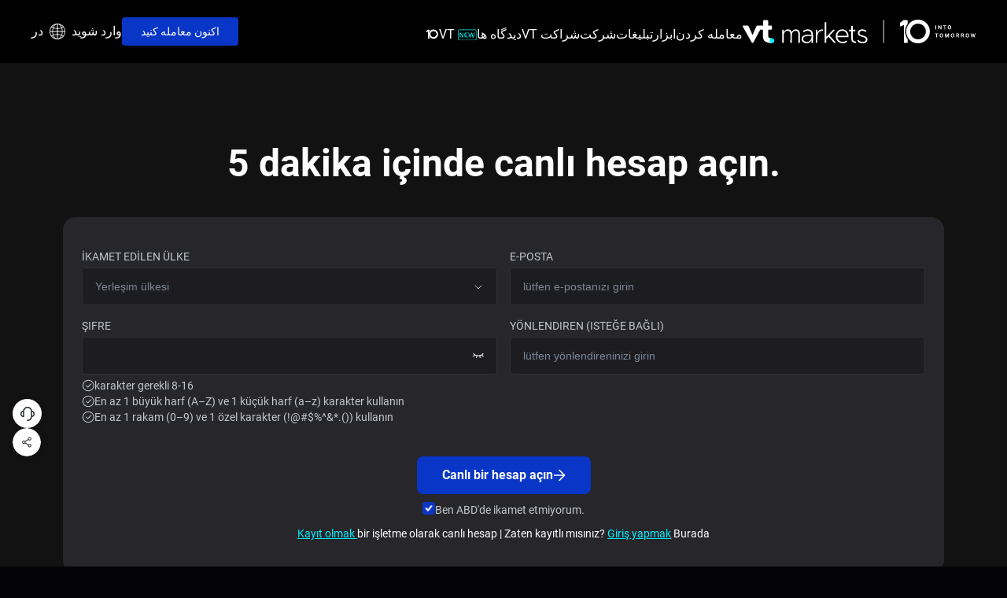

--- FILE ---
content_type: text/html; charset=UTF-8
request_url: https://www.vtmarkets-fa.com/tr/trade-now/
body_size: 35641
content:
<!DOCTYPE html>
<html lang="fa">
<head>
	
	<meta name="description" content="Forex Trading Account TR - VT Markets | " />
	<meta charset="UTF-8" />
	<link rel="profile" href="https://gmpg.org/xfn/11" />
	<meta name="viewport" content="width=device-width; initial-scale=1, maximum-scale=5"/>     <!-- 20230608 -->
	 <meta name="msvalidate.01" content="C86B05B45A39994D89AFE860DEC42011" />
    <!-- 20230608 -->
	<meta name="google-site-verification" content="_aaqPE4v7VsPvdSGIRCNk-ap-oSArSb9Utga8IamJI8" />
	<link rel="icon" href="/wp-content/themes/vt/favicon-new.ico" type="image/x-icon" />
	<link rel="pingback" href="https://www.vtmarkets-fa.com/xmlrpc.php" />
	<link rel="alternate" type="application/rss+xml" title="VT Markets" href="https://www.vtmarkets-fa.com/feed/" />
	<link rel="alternate" type="application/atom+xml" title="VT Markets" href="https://www.vtmarkets-fa.com/feed/atom/" />
	    <script no-lazy-script>if(navigator.userAgent.match(/MSIE|Internet Explorer/i)||navigator.userAgent.match(/Trident\/7\..*?rv:11/i)){var href=document.location.href;if(!href.match(/[?&]noclspeed/)){if(href.indexOf("?")==-1){if(href.indexOf("#")==-1){document.location.href=href+"?noclspeed=1"}else{document.location.href=href.replace("#","?noclspeed=1#")}}else{if(href.indexOf("#")==-1){document.location.href=href+"&noclspeed=1"}else{document.location.href=href.replace("#","&noclspeed=1#")}}}}</script><script no-lazy-script>(()=>{class ClspeedLazyLoadScripts{constructor(){this.v="2.0.3",this.userEvents=["keydown","keyup","mousedown","mouseup","mousemove","mouseover","mouseenter","mouseout","mouseleave","touchmove","touchstart","touchend","touchcancel","wheel","click","dblclick","input","visibilitychange"],this.attributeEvents=["onblur","onclick","oncontextmenu","ondblclick","onfocus","onmousedown","onmouseenter","onmouseleave","onmousemove","onmouseout","onmouseover","onmouseup","onmousewheel","onscroll","onsubmit"]}async star(){this.csp(),this.page(),/iP(ad|hone)/.test(navigator.userAgent)&&this.iosTocuch(),this.bindEvent(),this.editEventListener(this),this.setObserver(),this.rewriteOnclick(this),this.loadJquery(this),this.preconnectList(),await Promise.all([this.firstInteractionEnd(),this.domDone()]),this.lastBreath=Date.now(),this.domStar(this),this.domWrite(),this.typeClass(),this.preloadScripts(),this.MjsList(),await this.recursionScript(this.delayedScripts.normal),await this.recursionScript(this.delayedScripts.defer),await this.recursionScript(this.delayedScripts.async),this.loadEventListener("domReady"),await this.interactiveState(),await this.jsLoad(),await this.loadCl(),this.loadEventListener("windowLoad"),await this.completeState(),window.dispatchEvent(new Event("clspeed-allScriptsLoaded")),this.everythingLoaded=!0,this.lastTouchEnd&&await new Promise((t=>setTimeout(t,500-Date.now()+this.lastTouchEnd))),this.unObserver(),this.loadEventListener("all"),this.unBindEvent(),this.removePreLink()}csp(){this.CSPIssue=sessionStorage.getItem("clCSPIssue"),document.addEventListener("securitypolicyviolation",(t=>{if(this.CSPIssue||"script-src-elem"!==t.violatedDirective||"data"!==t.blockedURI){this.CSPIssue=true,sessionStorage.setItem("clCSPIssue",true)}}),{isCl:true})}page(){window.addEventListener("pageshow",(t=>{this.persisted=t.persisted;this.realWindowLoadedFired=true;}),{isCl:true}),window.addEventListener("pagehide",(()=>{this.onFirstUserAction=null}),{isCl:true})}iosTocuch(){let t;function e(e){t=e}window.addEventListener("touchstart",e,{isCl:true}),window.addEventListener("touchend",(function i(o){const deltaX=Math.abs(o.changedTouches[0].pageX-t.changedTouches[0].pageX);const deltaY=Math.abs(o.changedTouches[0].pageY-t.changedTouches[0].pageY);const timeDiff=o.timeStamp-t.timeStamp;if(deltaX<10&&deltaY<10&&timeDiff<200){o.target.dispatchEvent(new PointerEvent("click",{target:o.target,bubbles:true,cancelable:true,detail:false})),event.preventDefault(),window.removeEventListener("touchstart",e,{isCl:true}),window.removeEventListener("touchend",i,{isCl:true})}}),{isCl:true})}firstInteraction(t){if(!this.userActionTriggered){if(t.type==="mousemove"){if(!this.firstMousemoveIgnored){this.firstMousemoveIgnored=true}else{this.userActionTriggered=true;this.onFirstUserAction?.()}}else if(!["keyup","mouseover","mouseout"].includes(t.type)){this.userActionTriggered=true;this.onFirstUserAction?.()}}if(t.type==="click"){t.preventDefault()}if(this.savedUserEvents.length>0){t.stopPropagation();t.stopImmediatePropagation()}if(t.type==="touchend"&&this.lastEvent==="touchstart"){this.lastTouchEnd=Date.now()}if(t.type==="click"){this.lastTouchEnd=0}this.lastEvent=t.type,this.savedUserEvents.push(t)}bindEvent(){this.savedUserEvents=[];this.userEventHandler=this.firstInteraction.bind(this);this.userEvents.forEach((t=>window.addEventListener(t,this.userEventHandler,{passive:false,isCl:true})))}unBindEvent(){this.userEvents.forEach((t=>window.removeEventListener(t,this.userEventHandler,{passive:false,isCl:true})));this.savedUserEvents.forEach((t=>{t.target.dispatchEvent(new window[t.constructor.name](t.type,t))}))}setObserver(){this.eventsMutationObserver=new MutationObserver((t=>{const e="return false";for(const i of t){if("attributes"===i.type){const t=i.target.getAttribute(i.attributeName);if(t&&t!==e){i.target.setAttribute("data-clspeed-"+i.attributeName,t);i.target["clspeed"+i.attributeName]=new Function("event",t);i.target.setAttribute(i.attributeName,e)}}else if("childList"===i.type){i.addedNodes.forEach((t=>{if(t.nodeType===Node.ELEMENT_NODE){for(const i of t.attributes){if(this.attributeEvents.includes(i.name)&&i.value&&""!==i.value){t.setAttribute("data-clspeed-"+i.name,i.value);t["clspeed"+i.name]=new Function("event",i.value);t.setAttribute(i.name,e)}}}}))}}})),this.eventsMutationObserver.observe(document,{subtree:true,childList:true,attributeFilter:this.attributeEvents})}unObserver(){this.eventsMutationObserver.disconnect(),this.attributeEvents.forEach((t=>{document.querySelectorAll("[data-clspeed-"+t+"]").forEach((e=>{e.setAttribute(t,e.getAttribute("data-clspeed-"+t));e.removeAttribute("data-clspeed-"+t)}))}))}rewriteOnclick(t){Object.defineProperty(HTMLElement.prototype,"onclick",{get(){return this.clspeedonclick||null},set(e){this.clspeedonclick=e,this.setAttribute(t.everythingLoaded?"onclick":"data-clspeed-onclick","this.clspeedonclick(event)")}})}domStar(t){function e(e,i){let o=e[i];e[i]=null,Object.defineProperty(e,i,{get:()=>o,set(s){t.everythingLoaded?o=s:e["clspeed"+i]=o=s}})}e(document,"onreadystatechange"),e(window,"onload"),e(window,"onpageshow");try{Object.defineProperty(document,"readyState",{get:()=>t.clspeedReadyState,set(e){t.clspeedReadyState=e},configurable:true}),document.readyState="loading"}catch(t){console.log("Cl readyState conflict, bypassing")}}editEventListener(t){this.originalAddEventListener=EventTarget.prototype.addEventListener;this.originalRemoveEventListener=EventTarget.prototype.removeEventListener;this.savedEventListeners=[];EventTarget.prototype.addEventListener=function(e,i,o){o&&o.isCl||!t.isSpecialEvent(e,this)&&!t.userEvents.includes(e)||t.isSpecialEvent(e,this)&&!t.userActionTriggered||e.startsWith("clspeed-")||t.everythingLoaded?t.originalAddEventListener.call(this,e,i,o):t.savedEventListeners.push({target:this,remove:false,type:e,func:i,options:o})};EventTarget.prototype.removeEventListener=function(e,i,o){o&&o.isCl||!t.isSpecialEvent(e,this)&&!t.userEvents.includes(e)||t.isSpecialEvent(e,this)&&!t.userActionTriggered||e.startsWith("clspeed-")||t.everythingLoaded?t.originalRemoveEventListener.call(this,e,i,o):t.savedEventListeners.push({target:this,remove:true,type:e,func:i,options:o})}}loadEventListener(t){if(t==="all"){EventTarget.prototype.addEventListener=this.originalAddEventListener;EventTarget.prototype.removeEventListener=this.originalRemoveEventListener}this.savedEventListeners=this.savedEventListeners.filter((e)=>{let i=e.type;let o=e.target||window;if("domReady"===t&&"DOMContentLoaded"!==i&&"readystatechange"!==i){return true}if("windowLoad"===t&&"load"!==i&&"readystatechange"!==i&&"pageshow"!==i){return true}if(this.isSpecialEvent(i,o)){i="clspeed-"+i}if(e.remove){o.removeEventListener(i,e.func,e.options)}else{o.addEventListener(i,e.func,e.options)}return false})}loadJquery(t){let e;function i(e){return t.everythingLoaded?e:e.split(" ").map((t=>"load"===t||t.startsWith("load.")?"clspeed-jquery-load":t)).join(" ")}function o(o){function s(e){const s=o.fn[e];o.fn[e]=o.fn.init.prototype[e]=function(){return this[0]===window&&t.userActionTriggered&&("string"==typeof arguments[0]||arguments[0]instanceof String?arguments[0]=i(arguments[0]):"object"==typeof arguments[0]&&Object.keys(arguments[0]).forEach((t=>{const e=arguments[0][t];delete arguments[0][t],arguments[0][i(t)]=e}))),s.apply(this,arguments),this}}if(o&&o.fn&&!t.allJQueries.includes(o)){const e={DOMContentLoaded:[],"clspeed-DOMContentLoaded":[]};for(const t in e)document.addEventListener(t,(()=>{e[t].forEach((t=>t()))}),{isCl:true});o.fn.ready=o.fn.init.prototype.ready=function(i){function s(){parseInt(o.fn.jquery)>2?setTimeout((()=>i.bind(document)(o))):i.bind(document)(o)}return t.realDomReadyFired?!t.userActionTriggered||t.fauxDomReadyFired?s():e["clspeed-DOMContentLoaded"].push(s):e.DOMContentLoaded.push(s),o([])},s("on"),s("one"),s("off"),t.allJQueries.push(o)}e=o}t.allJQueries=[],o(window.jQuery),Object.defineProperty(window,"jQuery",{get:()=>e,set(t){o(t)}})}domWrite(){const t=new Map;document.write=document.writeln=function(e){const i=document.currentScript;const o=document.createRange();const s=i.parentElement;let n=t.get(i);void 0===n&&(n=i.nextSibling,t.set(i,n));const c=document.createDocumentFragment();o.setStart(c,0),c.appendChild(o.createContextualFragment(e)),s.insertBefore(c,n)}}async firstInteractionEnd(){return new Promise((t=>{this.userActionTriggered?t():this.onFirstUserAction=t}))}async domDone(){return new Promise((t=>{document.addEventListener("DOMContentLoaded",(()=>{this.realDomReadyFired=true;t()}),{isCl:true})}))}async loadCl(){return this.realWindowLoadedFired?Promise.resolve():new Promise((t=>{window.addEventListener("load",t,{isCl:true})}))}MjsList(){this.pendingScripts=[];this.scriptsMutationObserver=new MutationObserver((t=>{for(const e of t)e.addedNodes.forEach((t=>{"SCRIPT"!==t.tagName||t.noModule||t.isClSpeed||this.pendingScripts.push({script:t,promise:new Promise((e=>{const i=()=>{const i=this.pendingScripts.findIndex((e=>e.script===t));i>=0&&this.pendingScripts.splice(i,1),e()};t.addEventListener("load",i,{isCl:true}),t.addEventListener("error",i,{isCl:true}),setTimeout(i,1e3)}))})}))})),this.scriptsMutationObserver.observe(document,{childList:true,subtree:true})}async jsLoad(){await this.JsLoadOrder();if(this.pendingScripts.length>0){await this.pendingScripts[0].promise;await this.jsLoad()}else{this.scriptsMutationObserver.disconnect()}}typeClass(){this.delayedScripts={normal:[],async:[],defer:[]},document.querySelectorAll("script[type$=clspeedlazyloadscript]").forEach((t=>{const hasDataSrc=t.hasAttribute("data-clspeed-src");const hasAsync=t.hasAttribute("async")&&t.async!==false;const hasDefer=t.hasAttribute("defer")&&(t.defer!==false||t.getAttribute("data-clspeed-type")==="module");if(hasDataSrc){if(hasAsync){this.delayedScripts.async.push(t)}else if(hasDefer){this.delayedScripts.defer.push(t)}else{this.delayedScripts.normal.push(t)}}else{this.delayedScripts.normal.push(t)}}))}async preconnectList(){await this.domDone();let t=[];document.querySelectorAll("script[type$=clspeedlazyloadscript][data-clspeed-src]").forEach((e=>{let i=e.getAttribute("data-clspeed-src");if(i&&!i.startsWith("data:")){i.startsWith("//")&&(i=location.protocol+i);try{const o=new URL(i).origin;o!==location.origin&&t.push({src:o,crossOrigin:e.crossOrigin||"module"===e.getAttribute("data-clspeed-type")})}catch(t){}}})),t=[...new Map(t.map((t=>[JSON.stringify(t),t]))).values()],this.preconnectExe(t,"preconnect")}async loadAndInvoke(t){await this.vacateThread();if(!0!==t.noModule||!("noModule"in HTMLScriptElement.prototype)){return new Promise((e=>{let i;function o(){(i||t).setAttribute("data-clspeed-status","executed"),e()}try{if(navigator.userAgent.includes("Firefox/")||""===navigator.vendor||this.CSPIssue){i=document.createElement("script");[...t.attributes].forEach((t=>{let e=t.nodeName;if(e!=="type"){if("data-clspeed-type"===e){e="type"}else if("data-clspeed-src"===e){e="src"}i.setAttribute(e,t.nodeValue)}}));if(t.text){i.text=t.text}if(t.nonce){i.nonce=t.nonce}if(i.hasAttribute("src")){i.addEventListener("load",o,{isCl:true});i.addEventListener("error",(()=>{i.setAttribute("data-clspeed-status","failed-network");e()}),{isCl:true});setTimeout(()=>{i.isConnected||e()},1)}else{i.text=t.text;o()}i.isClSpeed=!0;t.parentNode.replaceChild(i,t)}else{const i=t.getAttribute("data-clspeed-type");const s=t.getAttribute("data-clspeed-src");if(i){t.type=i;t.removeAttribute("data-clspeed-type")}else{t.removeAttribute("type")}t.addEventListener("load",o,{isCl:true});t.addEventListener("error",(i=>{if(this.CSPIssue&&i.target.src.startsWith("data:")){console.log("CSP fallback activated");t.removeAttribute("src");this.loadAndInvoke(t).then(e)}else{t.setAttribute("data-clspeed-status","failed-network");e()}}),{isCl:true});if(s){t.fetchPriority="high";t.removeAttribute("data-clspeed-src");t.src=s}else{t.src="data:text/javascript;base64,"+window.btoa(unescape(encodeURIComponent(t.text)))}}}catch(i){t.setAttribute("data-clspeed-status","failed-transform"),e()}}))}else{t.setAttribute("data-clspeed-status","skipped")}}async recursionScript(t){const e=t.shift();if(e){if(e.isConnected){await this.loadAndInvoke(e)}return this.recursionScript(t)}else{return Promise.resolve()}}preloadScripts(){this.preconnectExe([...this.delayedScripts.normal,...this.delayedScripts.defer,...this.delayedScripts.async],"preload")}preconnectExe(t,e){this.trash=this.trash||[];let i=!0;var o=document.createDocumentFragment();t.forEach((t=>{const s=t.getAttribute&&t.getAttribute("data-clspeed-src")||t.src;if(s&&!s.startsWith("data:")){const n=document.createElement("link");n.href=s,n.rel=e,"preconnect"!==e&&(n.as="script",n.fetchPriority=i?"high":"low"),t.getAttribute&&"module"===t.getAttribute("data-clspeed-type")&&(n.crossOrigin=!0),t.crossOrigin&&(n.crossOrigin=t.crossOrigin),t.integrity&&(n.integrity=t.integrity),t.nonce&&(n.nonce=t.nonce),o.appendChild(n),this.trash.push(n),i=!1}})),document.head.appendChild(o)}removePreLink(){this.trash.forEach((t=>t.remove()))}async interactiveState(){try{document.readyState="interactive"}catch(t){}this.fauxDomReadyFired=true;try{await this.vacateThread(),document.dispatchEvent(new Event("clspeed-readystatechange")),await this.vacateThread(),document.clspeedonreadystatechange&&document.clspeedonreadystatechange(),await this.vacateThread(),document.dispatchEvent(new Event("clspeed-DOMContentLoaded")),await this.vacateThread(),window.dispatchEvent(new Event("clspeed-DOMContentLoaded"))}catch(t){console.error(t)}}async completeState(){try{document.readyState="complete"}catch(t){}try{await this.vacateThread(),document.dispatchEvent(new Event("clspeed-readystatechange")),await this.vacateThread(),document.clspeedonreadystatechange&&document.clspeedonreadystatechange(),await this.vacateThread(),window.dispatchEvent(new Event("clspeed-load")),await this.vacateThread(),window.clspeedonload&&window.clspeedonload(),await this.vacateThread(),this.allJQueries.forEach((t=>t(window).trigger("clspeed-jquery-load"))),await this.vacateThread();const t=new Event("clspeed-pageshow");t.persisted=this.persisted,window.dispatchEvent(t),await this.vacateThread(),window.clspeedonpageshow&&window.clspeedonpageshow({persisted:this.persisted})}catch(t){console.error(t)}}async vacateThread(){Date.now()-this.lastBreath>45&&(await this.JsLoadOrder(),this.lastBreath=Date.now())}async JsLoadOrder(){return document.hidden?new Promise((t=>setTimeout(t))):new Promise((t=>requestAnimationFrame(t)))}isSpecialEvent(t,e){return e===document&&"readystatechange"===t||e===document&&"DOMContentLoaded"===t||e===window&&"DOMContentLoaded"===t||e===window&&"load"===t||e===window&&"pageshow"===t}static run(){(new ClspeedLazyLoadScripts).star()}}ClspeedLazyLoadScripts.run()})();</script>
	<style>img:is([sizes="auto" i], [sizes^="auto," i]) { contain-intrinsic-size: 3000px 1500px }</style>
	
		<!-- All in One SEO Pro 4.9.1 - aioseo.com -->
		<title>Forex Trading Account TR - VT Markets</title>
	<meta name="robots" content="max-image-preview:large" />
	<link rel="canonical" href="https://www.vtmarkets-fa.com/tr/trade-now/" />
	<meta name="generator" content="All in One SEO Pro (AIOSEO) 4.9.1" />
		<meta property="og:locale" content="en_US" />
		<meta property="og:site_name" content="VT Markets -" />
		<meta property="og:type" content="article" />
		<meta property="og:title" content="Forex Trading Account TR - VT Markets" />
		<meta property="og:url" content="https://www.vtmarkets-fa.com/tr/trade-now/" />
		<meta property="article:published_time" content="2025-03-17T08:52:55+00:00" />
		<meta property="article:modified_time" content="2025-03-17T08:52:57+00:00" />
		<meta name="twitter:card" content="summary_large_image" />
		<meta name="twitter:title" content="Forex Trading Account TR - VT Markets" />
		<script type="application/ld+json" class="aioseo-schema">
			{"@context":"https:\/\/schema.org","@graph":[{"@type":"BreadcrumbList","@id":"https:\/\/www.vtmarkets-fa.com\/tr\/trade-now\/#breadcrumblist","itemListElement":[{"@type":"ListItem","@id":"https:\/\/www.vtmarkets-fa.com#listItem","position":1,"name":"Home","item":"https:\/\/www.vtmarkets-fa.com","nextItem":{"@type":"ListItem","@id":"https:\/\/www.vtmarkets-fa.com\/tr\/#listItem","name":"tr"}},{"@type":"ListItem","@id":"https:\/\/www.vtmarkets-fa.com\/tr\/#listItem","position":2,"name":"tr","item":"https:\/\/www.vtmarkets-fa.com\/tr\/","nextItem":{"@type":"ListItem","@id":"https:\/\/www.vtmarkets-fa.com\/tr\/trade-now\/#listItem","name":"Forex Trading Account TR"},"previousItem":{"@type":"ListItem","@id":"https:\/\/www.vtmarkets-fa.com#listItem","name":"Home"}},{"@type":"ListItem","@id":"https:\/\/www.vtmarkets-fa.com\/tr\/trade-now\/#listItem","position":3,"name":"Forex Trading Account TR","previousItem":{"@type":"ListItem","@id":"https:\/\/www.vtmarkets-fa.com\/tr\/#listItem","name":"tr"}}]},{"@type":"Organization","@id":"https:\/\/www.vtmarkets-fa.com\/#organization","name":"VT Markets","url":"https:\/\/www.vtmarkets-fa.com\/"},{"@type":"WebPage","@id":"https:\/\/www.vtmarkets-fa.com\/tr\/trade-now\/#webpage","url":"https:\/\/www.vtmarkets-fa.com\/tr\/trade-now\/","name":"Forex Trading Account TR - VT Markets","inLanguage":"en-US","isPartOf":{"@id":"https:\/\/www.vtmarkets-fa.com\/#website"},"breadcrumb":{"@id":"https:\/\/www.vtmarkets-fa.com\/tr\/trade-now\/#breadcrumblist"},"datePublished":"2025-03-17T08:52:55+00:00","dateModified":"2025-03-17T08:52:57+00:00"},{"@type":"WebSite","@id":"https:\/\/www.vtmarkets-fa.com\/#website","url":"https:\/\/www.vtmarkets-fa.com\/","name":"VT Markets","inLanguage":"en-US","publisher":{"@id":"https:\/\/www.vtmarkets-fa.com\/#organization"}}]}
		</script>
		<!-- All in One SEO Pro -->

<link rel='dns-prefetch' href='//static.addtoany.com' />
<script type="clspeedlazyloadscript" data-clspeed-type="text/javascript">
/* <![CDATA[ */
window._wpemojiSettings = {"baseUrl":"https:\/\/s.w.org\/images\/core\/emoji\/16.0.1\/72x72\/","ext":".png","svgUrl":"https:\/\/s.w.org\/images\/core\/emoji\/16.0.1\/svg\/","svgExt":".svg","source":{"concatemoji":"https:\/\/www.vtmarkets-fa.com\/wp-includes\/js\/wp-emoji-release.min.js?ver=6.8.3"}};
/*! This file is auto-generated */
!function(s,n){var o,i,e;function c(e){try{var t={supportTests:e,timestamp:(new Date).valueOf()};sessionStorage.setItem(o,JSON.stringify(t))}catch(e){}}function p(e,t,n){e.clearRect(0,0,e.canvas.width,e.canvas.height),e.fillText(t,0,0);var t=new Uint32Array(e.getImageData(0,0,e.canvas.width,e.canvas.height).data),a=(e.clearRect(0,0,e.canvas.width,e.canvas.height),e.fillText(n,0,0),new Uint32Array(e.getImageData(0,0,e.canvas.width,e.canvas.height).data));return t.every(function(e,t){return e===a[t]})}function u(e,t){e.clearRect(0,0,e.canvas.width,e.canvas.height),e.fillText(t,0,0);for(var n=e.getImageData(16,16,1,1),a=0;a<n.data.length;a++)if(0!==n.data[a])return!1;return!0}function f(e,t,n,a){switch(t){case"flag":return n(e,"\ud83c\udff3\ufe0f\u200d\u26a7\ufe0f","\ud83c\udff3\ufe0f\u200b\u26a7\ufe0f")?!1:!n(e,"\ud83c\udde8\ud83c\uddf6","\ud83c\udde8\u200b\ud83c\uddf6")&&!n(e,"\ud83c\udff4\udb40\udc67\udb40\udc62\udb40\udc65\udb40\udc6e\udb40\udc67\udb40\udc7f","\ud83c\udff4\u200b\udb40\udc67\u200b\udb40\udc62\u200b\udb40\udc65\u200b\udb40\udc6e\u200b\udb40\udc67\u200b\udb40\udc7f");case"emoji":return!a(e,"\ud83e\udedf")}return!1}function g(e,t,n,a){var r="undefined"!=typeof WorkerGlobalScope&&self instanceof WorkerGlobalScope?new OffscreenCanvas(300,150):s.createElement("canvas"),o=r.getContext("2d",{willReadFrequently:!0}),i=(o.textBaseline="top",o.font="600 32px Arial",{});return e.forEach(function(e){i[e]=t(o,e,n,a)}),i}function t(e){var t=s.createElement("script");t.src=e,t.defer=!0,s.head.appendChild(t)}"undefined"!=typeof Promise&&(o="wpEmojiSettingsSupports",i=["flag","emoji"],n.supports={everything:!0,everythingExceptFlag:!0},e=new Promise(function(e){s.addEventListener("DOMContentLoaded",e,{once:!0})}),new Promise(function(t){var n=function(){try{var e=JSON.parse(sessionStorage.getItem(o));if("object"==typeof e&&"number"==typeof e.timestamp&&(new Date).valueOf()<e.timestamp+604800&&"object"==typeof e.supportTests)return e.supportTests}catch(e){}return null}();if(!n){if("undefined"!=typeof Worker&&"undefined"!=typeof OffscreenCanvas&&"undefined"!=typeof URL&&URL.createObjectURL&&"undefined"!=typeof Blob)try{var e="postMessage("+g.toString()+"("+[JSON.stringify(i),f.toString(),p.toString(),u.toString()].join(",")+"));",a=new Blob([e],{type:"text/javascript"}),r=new Worker(URL.createObjectURL(a),{name:"wpTestEmojiSupports"});return void(r.onmessage=function(e){c(n=e.data),r.terminate(),t(n)})}catch(e){}c(n=g(i,f,p,u))}t(n)}).then(function(e){for(var t in e)n.supports[t]=e[t],n.supports.everything=n.supports.everything&&n.supports[t],"flag"!==t&&(n.supports.everythingExceptFlag=n.supports.everythingExceptFlag&&n.supports[t]);n.supports.everythingExceptFlag=n.supports.everythingExceptFlag&&!n.supports.flag,n.DOMReady=!1,n.readyCallback=function(){n.DOMReady=!0}}).then(function(){return e}).then(function(){var e;n.supports.everything||(n.readyCallback(),(e=n.source||{}).concatemoji?t(e.concatemoji):e.wpemoji&&e.twemoji&&(t(e.twemoji),t(e.wpemoji)))}))}((window,document),window._wpemojiSettings);
/* ]]> */
</script>
<style id='wp-emoji-styles-inline-css' type='text/css'>

	img.wp-smiley, img.emoji {
		display: inline !important;
		border: none !important;
		box-shadow: none !important;
		height: 1em !important;
		width: 1em !important;
		margin: 0 0.07em !important;
		vertical-align: -0.1em !important;
		background: none !important;
		padding: 0 !important;
	}
</style>
<link rel='stylesheet' id='wp-block-library-css' href='https://www.vtmarkets-fa.com/wp-includes/css/dist/block-library/style.min.css?ver=6.8.3' type='text/css' media='all' />
<style id='classic-theme-styles-inline-css' type='text/css'>
/*! This file is auto-generated */
.wp-block-button__link{color:#fff;background-color:#32373c;border-radius:9999px;box-shadow:none;text-decoration:none;padding:calc(.667em + 2px) calc(1.333em + 2px);font-size:1.125em}.wp-block-file__button{background:#32373c;color:#fff;text-decoration:none}
</style>
<link rel='stylesheet' id='aioseo/css/src/vue/standalone/blocks/table-of-contents/global.scss-css' href='https://www.vtmarkets-fa.com/wp-content/plugins/all-in-one-seo-pack-pro/dist/Pro/assets/css/table-of-contents/global.e90f6d47.css?ver=4.9.1' type='text/css' media='all' />
<link rel='stylesheet' id='aioseo/css/src/vue/standalone/blocks/pro/recipe/global.scss-css' href='https://www.vtmarkets-fa.com/wp-content/plugins/all-in-one-seo-pack-pro/dist/Pro/assets/css/recipe/global.67a3275f.css?ver=4.9.1' type='text/css' media='all' />
<link rel='stylesheet' id='aioseo/css/src/vue/standalone/blocks/pro/product/global.scss-css' href='https://www.vtmarkets-fa.com/wp-content/plugins/all-in-one-seo-pack-pro/dist/Pro/assets/css/product/global.61066cfb.css?ver=4.9.1' type='text/css' media='all' />
<style id='global-styles-inline-css' type='text/css'>
:root{--wp--preset--aspect-ratio--square: 1;--wp--preset--aspect-ratio--4-3: 4/3;--wp--preset--aspect-ratio--3-4: 3/4;--wp--preset--aspect-ratio--3-2: 3/2;--wp--preset--aspect-ratio--2-3: 2/3;--wp--preset--aspect-ratio--16-9: 16/9;--wp--preset--aspect-ratio--9-16: 9/16;--wp--preset--color--black: #000000;--wp--preset--color--cyan-bluish-gray: #abb8c3;--wp--preset--color--white: #ffffff;--wp--preset--color--pale-pink: #f78da7;--wp--preset--color--vivid-red: #cf2e2e;--wp--preset--color--luminous-vivid-orange: #ff6900;--wp--preset--color--luminous-vivid-amber: #fcb900;--wp--preset--color--light-green-cyan: #7bdcb5;--wp--preset--color--vivid-green-cyan: #00d084;--wp--preset--color--pale-cyan-blue: #8ed1fc;--wp--preset--color--vivid-cyan-blue: #0693e3;--wp--preset--color--vivid-purple: #9b51e0;--wp--preset--gradient--vivid-cyan-blue-to-vivid-purple: linear-gradient(135deg,rgba(6,147,227,1) 0%,rgb(155,81,224) 100%);--wp--preset--gradient--light-green-cyan-to-vivid-green-cyan: linear-gradient(135deg,rgb(122,220,180) 0%,rgb(0,208,130) 100%);--wp--preset--gradient--luminous-vivid-amber-to-luminous-vivid-orange: linear-gradient(135deg,rgba(252,185,0,1) 0%,rgba(255,105,0,1) 100%);--wp--preset--gradient--luminous-vivid-orange-to-vivid-red: linear-gradient(135deg,rgba(255,105,0,1) 0%,rgb(207,46,46) 100%);--wp--preset--gradient--very-light-gray-to-cyan-bluish-gray: linear-gradient(135deg,rgb(238,238,238) 0%,rgb(169,184,195) 100%);--wp--preset--gradient--cool-to-warm-spectrum: linear-gradient(135deg,rgb(74,234,220) 0%,rgb(151,120,209) 20%,rgb(207,42,186) 40%,rgb(238,44,130) 60%,rgb(251,105,98) 80%,rgb(254,248,76) 100%);--wp--preset--gradient--blush-light-purple: linear-gradient(135deg,rgb(255,206,236) 0%,rgb(152,150,240) 100%);--wp--preset--gradient--blush-bordeaux: linear-gradient(135deg,rgb(254,205,165) 0%,rgb(254,45,45) 50%,rgb(107,0,62) 100%);--wp--preset--gradient--luminous-dusk: linear-gradient(135deg,rgb(255,203,112) 0%,rgb(199,81,192) 50%,rgb(65,88,208) 100%);--wp--preset--gradient--pale-ocean: linear-gradient(135deg,rgb(255,245,203) 0%,rgb(182,227,212) 50%,rgb(51,167,181) 100%);--wp--preset--gradient--electric-grass: linear-gradient(135deg,rgb(202,248,128) 0%,rgb(113,206,126) 100%);--wp--preset--gradient--midnight: linear-gradient(135deg,rgb(2,3,129) 0%,rgb(40,116,252) 100%);--wp--preset--font-size--small: 13px;--wp--preset--font-size--medium: 20px;--wp--preset--font-size--large: 36px;--wp--preset--font-size--x-large: 42px;--wp--preset--spacing--20: 0.44rem;--wp--preset--spacing--30: 0.67rem;--wp--preset--spacing--40: 1rem;--wp--preset--spacing--50: 1.5rem;--wp--preset--spacing--60: 2.25rem;--wp--preset--spacing--70: 3.38rem;--wp--preset--spacing--80: 5.06rem;--wp--preset--shadow--natural: 6px 6px 9px rgba(0, 0, 0, 0.2);--wp--preset--shadow--deep: 12px 12px 50px rgba(0, 0, 0, 0.4);--wp--preset--shadow--sharp: 6px 6px 0px rgba(0, 0, 0, 0.2);--wp--preset--shadow--outlined: 6px 6px 0px -3px rgba(255, 255, 255, 1), 6px 6px rgba(0, 0, 0, 1);--wp--preset--shadow--crisp: 6px 6px 0px rgba(0, 0, 0, 1);}:where(.is-layout-flex){gap: 0.5em;}:where(.is-layout-grid){gap: 0.5em;}body .is-layout-flex{display: flex;}.is-layout-flex{flex-wrap: wrap;align-items: center;}.is-layout-flex > :is(*, div){margin: 0;}body .is-layout-grid{display: grid;}.is-layout-grid > :is(*, div){margin: 0;}:where(.wp-block-columns.is-layout-flex){gap: 2em;}:where(.wp-block-columns.is-layout-grid){gap: 2em;}:where(.wp-block-post-template.is-layout-flex){gap: 1.25em;}:where(.wp-block-post-template.is-layout-grid){gap: 1.25em;}.has-black-color{color: var(--wp--preset--color--black) !important;}.has-cyan-bluish-gray-color{color: var(--wp--preset--color--cyan-bluish-gray) !important;}.has-white-color{color: var(--wp--preset--color--white) !important;}.has-pale-pink-color{color: var(--wp--preset--color--pale-pink) !important;}.has-vivid-red-color{color: var(--wp--preset--color--vivid-red) !important;}.has-luminous-vivid-orange-color{color: var(--wp--preset--color--luminous-vivid-orange) !important;}.has-luminous-vivid-amber-color{color: var(--wp--preset--color--luminous-vivid-amber) !important;}.has-light-green-cyan-color{color: var(--wp--preset--color--light-green-cyan) !important;}.has-vivid-green-cyan-color{color: var(--wp--preset--color--vivid-green-cyan) !important;}.has-pale-cyan-blue-color{color: var(--wp--preset--color--pale-cyan-blue) !important;}.has-vivid-cyan-blue-color{color: var(--wp--preset--color--vivid-cyan-blue) !important;}.has-vivid-purple-color{color: var(--wp--preset--color--vivid-purple) !important;}.has-black-background-color{background-color: var(--wp--preset--color--black) !important;}.has-cyan-bluish-gray-background-color{background-color: var(--wp--preset--color--cyan-bluish-gray) !important;}.has-white-background-color{background-color: var(--wp--preset--color--white) !important;}.has-pale-pink-background-color{background-color: var(--wp--preset--color--pale-pink) !important;}.has-vivid-red-background-color{background-color: var(--wp--preset--color--vivid-red) !important;}.has-luminous-vivid-orange-background-color{background-color: var(--wp--preset--color--luminous-vivid-orange) !important;}.has-luminous-vivid-amber-background-color{background-color: var(--wp--preset--color--luminous-vivid-amber) !important;}.has-light-green-cyan-background-color{background-color: var(--wp--preset--color--light-green-cyan) !important;}.has-vivid-green-cyan-background-color{background-color: var(--wp--preset--color--vivid-green-cyan) !important;}.has-pale-cyan-blue-background-color{background-color: var(--wp--preset--color--pale-cyan-blue) !important;}.has-vivid-cyan-blue-background-color{background-color: var(--wp--preset--color--vivid-cyan-blue) !important;}.has-vivid-purple-background-color{background-color: var(--wp--preset--color--vivid-purple) !important;}.has-black-border-color{border-color: var(--wp--preset--color--black) !important;}.has-cyan-bluish-gray-border-color{border-color: var(--wp--preset--color--cyan-bluish-gray) !important;}.has-white-border-color{border-color: var(--wp--preset--color--white) !important;}.has-pale-pink-border-color{border-color: var(--wp--preset--color--pale-pink) !important;}.has-vivid-red-border-color{border-color: var(--wp--preset--color--vivid-red) !important;}.has-luminous-vivid-orange-border-color{border-color: var(--wp--preset--color--luminous-vivid-orange) !important;}.has-luminous-vivid-amber-border-color{border-color: var(--wp--preset--color--luminous-vivid-amber) !important;}.has-light-green-cyan-border-color{border-color: var(--wp--preset--color--light-green-cyan) !important;}.has-vivid-green-cyan-border-color{border-color: var(--wp--preset--color--vivid-green-cyan) !important;}.has-pale-cyan-blue-border-color{border-color: var(--wp--preset--color--pale-cyan-blue) !important;}.has-vivid-cyan-blue-border-color{border-color: var(--wp--preset--color--vivid-cyan-blue) !important;}.has-vivid-purple-border-color{border-color: var(--wp--preset--color--vivid-purple) !important;}.has-vivid-cyan-blue-to-vivid-purple-gradient-background{background: var(--wp--preset--gradient--vivid-cyan-blue-to-vivid-purple) !important;}.has-light-green-cyan-to-vivid-green-cyan-gradient-background{background: var(--wp--preset--gradient--light-green-cyan-to-vivid-green-cyan) !important;}.has-luminous-vivid-amber-to-luminous-vivid-orange-gradient-background{background: var(--wp--preset--gradient--luminous-vivid-amber-to-luminous-vivid-orange) !important;}.has-luminous-vivid-orange-to-vivid-red-gradient-background{background: var(--wp--preset--gradient--luminous-vivid-orange-to-vivid-red) !important;}.has-very-light-gray-to-cyan-bluish-gray-gradient-background{background: var(--wp--preset--gradient--very-light-gray-to-cyan-bluish-gray) !important;}.has-cool-to-warm-spectrum-gradient-background{background: var(--wp--preset--gradient--cool-to-warm-spectrum) !important;}.has-blush-light-purple-gradient-background{background: var(--wp--preset--gradient--blush-light-purple) !important;}.has-blush-bordeaux-gradient-background{background: var(--wp--preset--gradient--blush-bordeaux) !important;}.has-luminous-dusk-gradient-background{background: var(--wp--preset--gradient--luminous-dusk) !important;}.has-pale-ocean-gradient-background{background: var(--wp--preset--gradient--pale-ocean) !important;}.has-electric-grass-gradient-background{background: var(--wp--preset--gradient--electric-grass) !important;}.has-midnight-gradient-background{background: var(--wp--preset--gradient--midnight) !important;}.has-small-font-size{font-size: var(--wp--preset--font-size--small) !important;}.has-medium-font-size{font-size: var(--wp--preset--font-size--medium) !important;}.has-large-font-size{font-size: var(--wp--preset--font-size--large) !important;}.has-x-large-font-size{font-size: var(--wp--preset--font-size--x-large) !important;}
:where(.wp-block-post-template.is-layout-flex){gap: 1.25em;}:where(.wp-block-post-template.is-layout-grid){gap: 1.25em;}
:where(.wp-block-columns.is-layout-flex){gap: 2em;}:where(.wp-block-columns.is-layout-grid){gap: 2em;}
:root :where(.wp-block-pullquote){font-size: 1.5em;line-height: 1.6;}
</style>
<link rel='stylesheet' id='addtoany-css' href='https://www.vtmarkets-fa.com/wp-content/plugins/add-to-any/addtoany.min.css?ver=1.16' type='text/css' media='all' />
<script type="text/javascript" src="https://www.vtmarkets-fa.com/wp-includes/js/jquery/jquery.min.js?ver=3.7.1" id="jquery-core-js"></script>
<script type="text/javascript" src="https://www.vtmarkets-fa.com/wp-includes/js/jquery/jquery-migrate.min.js?ver=3.4.1" id="jquery-migrate-js"></script>
<script type="clspeedlazyloadscript" data-clspeed-type="text/javascript" id="addtoany-core-js-before">
/* <![CDATA[ */
window.a2a_config=window.a2a_config||{};a2a_config.callbacks=[];a2a_config.overlays=[];a2a_config.templates={};
/* ]]> */
</script>
<script type="clspeedlazyloadscript" data-clspeed-type="text/javascript" defer data-clspeed-src="https://static.addtoany.com/menu/page.js" id="addtoany-core-js"></script>
<script type="clspeedlazyloadscript" data-clspeed-type="text/javascript" defer data-clspeed-src="https://www.vtmarkets-fa.com/wp-content/plugins/add-to-any/addtoany.min.js?ver=1.1" id="addtoany-jquery-js"></script>
<link rel="https://api.w.org/" href="https://www.vtmarkets-fa.com/wp-json/" /><link rel="alternate" title="JSON" type="application/json" href="https://www.vtmarkets-fa.com/wp-json/wp/v2/pages/18170" /><link rel="EditURI" type="application/rsd+xml" title="RSD" href="https://www.vtmarkets-fa.com/xmlrpc.php?rsd" />
<link rel='shortlink' href='https://www.vtmarkets-fa.com/?p=18170' />
<link rel="alternate" title="oEmbed (JSON)" type="application/json+oembed" href="https://www.vtmarkets-fa.com/wp-json/oembed/1.0/embed?url=https%3A%2F%2Fwww.vtmarkets-fa.com%2Ftr%2Ftrade-now%2F" />
<link rel="alternate" title="oEmbed (XML)" type="text/xml+oembed" href="https://www.vtmarkets-fa.com/wp-json/oembed/1.0/embed?url=https%3A%2F%2Fwww.vtmarkets-fa.com%2Ftr%2Ftrade-now%2F&#038;format=xml" />
<link rel="alternate" href="https://www.global-vtrader.com/tr/trade-now/" hreflang="x-default" /> <style> .ppw-ppf-input-container { background-color: !important; padding: px!important; border-radius: px!important; } .ppw-ppf-input-container div.ppw-ppf-headline { font-size: px!important; font-weight: !important; color: !important; } .ppw-ppf-input-container div.ppw-ppf-desc { font-size: px!important; font-weight: !important; color: !important; } .ppw-ppf-input-container label.ppw-pwd-label { font-size: px!important; font-weight: !important; color: !important; } div.ppwp-wrong-pw-error { font-size: px!important; font-weight: !important; color: #dc3232!important; background: !important; } .ppw-ppf-input-container input[type='submit'] { color: !important; background: !important; } .ppw-ppf-input-container input[type='submit']:hover { color: !important; background: !important; } .ppw-ppf-desc-below { font-size: px!important; font-weight: !important; color: !important; } </style>  <style> .ppw-form { background-color: !important; padding: px!important; border-radius: px!important; } .ppw-headline.ppw-pcp-pf-headline { font-size: px!important; font-weight: !important; color: !important; } .ppw-description.ppw-pcp-pf-desc { font-size: px!important; font-weight: !important; color: !important; } .ppw-pcp-pf-desc-above-btn { display: block; } .ppw-pcp-pf-desc-below-form { font-size: px!important; font-weight: !important; color: !important; } .ppw-input label.ppw-pcp-password-label { font-size: px!important; font-weight: !important; color: !important; } .ppw-form input[type='submit'] { color: !important; background: !important; } .ppw-form input[type='submit']:hover { color: !important; background: !important; } div.ppw-error.ppw-pcp-pf-error-msg { font-size: px!important; font-weight: !important; color: #dc3232!important; background: !important; } </style> <script type="clspeedlazyloadscript">
	var htmlKey_v3='6LdKMyArAAAAAOEEKmH3ivY6sVo8mk2LaQoaAzRp';
	</script><script type="clspeedlazyloadscript">
	var htmlKey_v2='6LdEMyArAAAAAKDYVbvg3Lhh9uh_n2EchUbWFivf';
	</script>     	<!--[if lt IE 9]>
		<script type="clspeedlazyloadscript" data-clspeed-src="http://html5shim.googlecode.com/svn/trunk/html5.js"></script>
	<![endif]-->
		    	<link rel="stylesheet" type="text/css" media="all" href="/wp-content/themes/vt/style.css?v=1768970811 "/>
	    <!-- <link rel="stylesheet" type="text/css" media="all" href="/wp-content/themes/vt/reset.css" /> -->
    <!-- <link rel="stylesheet" type="text/css" media="all" href="/wp-content/themes/vt/common_ui.css" /> -->
	<link rel="stylesheet" type="text/css" media="all" href="/wp-content/themes/vt/header.css?v=1768970811" />
    <link rel="stylesheet" type="text/css" media="all" href="/wp-content/themes/vt/animate.min.css" />
    <link rel="stylesheet" type="text/css" media="all" href="/wp-content/themes/vt/swiper.min.css" />
	    <script src="/wp-content/themes/vt/js/wow.min.js"></script>
    <script type="clspeedlazyloadscript" data-clspeed-src="/wp-content/themes/vt/js/swiper.min.js"></script>
	<script src="/wp-content/themes/vt/js/utils.js?v=2025072201"></script>
    <script src="/wp-content/themes/vt/js/cookie.js?v=1768970811"></script>   
    <script src="/wp-content/themes/vt/js/myscript.js?v=1768970811"></script>
	<!-- <script defer src="//geoip-js.com/js/apis/geoip2/v2.1/geoip2.js" type="text/javascript"></script> -->
    	<script type="clspeedlazyloadscript">
        var _hmt = _hmt || [];
        (function () {
            var hm = document.createElement("script");
            hm.src = "https://hm.baidu.com/hm.js?071df074eefd83cc3771128e8b83055e";
            var s = document.getElementsByTagName("script")[0];
            s.parentNode.insertBefore(hm, s);
        })();
    </script>
	<!-- 202308107 -->
	<!-- TikTok Pixel Code Start --> 
	<script type="clspeedlazyloadscript"> 
	!function (w, d, t) { w.TiktokAnalyticsObject=t;var ttq=w[t]=w[t]||[];ttq.methods=["page","track","identify","instances","debug","on","off","once","ready","alias","group","enableCookie","disableCookie","holdConsent","revokeConsent","grantConsent"],ttq.setAndDefer=function(t,e){t[e]=function(){t.push([e].concat(Array.prototype.slice.call(arguments,0)))}};for(var i=0;i<ttq.methods.length;i++)ttq.setAndDefer(ttq,ttq.methods[i]);ttq.instance=function(t){for( var e=ttq._i[t]||[],n=0;n<ttq.methods.length;n++)ttq.setAndDefer(e,ttq.methods[n]);return e},ttq.load=function(e,n){var r="https://analytics.tiktok.com/i18n/pixel/events.js",o=n&&n.partner;ttq._i=ttq._i||{},ttq._i[e]=[],ttq._i[e]._u=r,ttq._t=ttq._t||{},ttq._t[e]=+new Date,ttq._o=ttq._o||{},ttq._o[e]=n||{};n=document.createElement("script") ;n.type="text/javascript",n.async=!0,n.src=r+"?sdkid="+e+"&lib="+t;e=document.getElementsByTagName("script")[0];e.parentNode.insertBefore(n,e)}; ttq.load('CQOTEJJC77UDRQ3GN47G'); ttq.page(); }(window, document, 'ttq'); 
	</script> 
	<!-- TikTok Pixel Code End -->
	
    <!-- 20230412 -->
    <!-- Google tag (gtag.js) -->
    <script type="clspeedlazyloadscript" async data-clspeed-src="https://www.googletagmanager.com/gtag/js?id=G-50NLKYC0HE"></script>
    <script type="clspeedlazyloadscript">
    window.dataLayer = window.dataLayer || [];
    function gtag(){dataLayer.push(arguments);}
    gtag('js', new Date());

    gtag('config', 'G-50NLKYC0HE');
    </script>
    
    <!-- GA4 20230411 -->
    <!-- Google Tag Manager -->
    <script type="clspeedlazyloadscript">
    (function(w,d,s,l,i){w[l]=w[l]||[];w[l].push({'gtm.start':new Date().getTime(),event:'gtm.js'});var f=d.getElementsByTagName(s)[0],j=d.createElement(s),dl=l!='dataLayer'?'&l='+l:'';j.async=true;j.src='https://www.googletagmanager.com/gtm.js?id='+i+dl;f.parentNode.insertBefore(j,f);})(window,document,'script','dataLayer','GTM-P84Q99G');
    </script>
    <!-- End Google Tag Manager -->
	<!-- Twitter conversion tracking base code -- 2023-11-15 -->
	<script type="clspeedlazyloadscript">
        !function(e,t,n,s,u,a){e.twq||(s=e.twq=function(){s.exe?s.exe.apply(s,arguments):s.queue.push(arguments);
        },s.version='1.1',s.queue=[],u=t.createElement(n),u.async=!0,u.src='https://static.ads-twitter.com/uwt.js',
        a=t.getElementsByTagName(n)[0],a.parentNode.insertBefore(u,a))}(window,document,'script');
        twq('config','ogbut');
    </script>
    <!-- End Twitter conversion tracking base code -->
    <!-- Linkedin conversion tracking base code -- 2023-11-15 -->
    <script type="clspeedlazyloadscript" data-clspeed-type="text/javascript"> 
        _linkedin_partner_id = "5838417"; window._linkedin_data_partner_ids = window._linkedin_data_partner_ids || []; window._linkedin_data_partner_ids.push(_linkedin_partner_id); </script><script type="clspeedlazyloadscript" data-clspeed-type="text/javascript"> (function(l) { if (!l){window.lintrk = function(a,b){window.lintrk.q.push([a,b])}; window.lintrk.q=[]} var s = document.getElementsByTagName("script")[0]; var b = document.createElement("script"); b.type = "text/javascript";b.async = true; b.src = "https://snap.licdn.com/li.lms-analytics/insight.min.js";
        s.parentNode.insertBefore(b, s);})(window.lintrk); 
    </script>
    <!-- End Linkedin conversion tracking base code -->
    <!-- Taboola Pixel Code -->
    <script type="clspeedlazyloadscript" data-clspeed-type='text/javascript'>
    window._tfa = window._tfa || [];
    window._tfa.push({notify: 'event', name: 'page_view', id: 1364981});
    !function (t, f, a, x) {
            if (!document.getElementById(x)) {
                t.async = 1;t.src = a;t.id=x;f.parentNode.insertBefore(t, f);
            }
    }(document.createElement('script'),
    document.getElementsByTagName('script')[0],
    '//cdn.taboola.com/libtrc/unip/1364981/tfa.js',
    'tb_tfa_script');
    </script>
    <!-- End of Taboola Pixel Code -->

    <!-- 20231115 Meta Pixel Code -->
    <script type="clspeedlazyloadscript">
        !function(f,b,e,v,n,t,s)
        {if(f.fbq)return;n=f.fbq=function(){n.callMethod?
        n.callMethod.apply(n,arguments):n.queue.push(arguments)};
        if(!f._fbq)f._fbq=n;n.push=n;n.loaded=!0;n.version='2.0';
        n.queue=[];t=b.createElement(e);t.async=!0;
        t.src=v;s=b.getElementsByTagName(e)[0];
        s.parentNode.insertBefore(t,s)}(window, document,'script',
        'https://connect.facebook.net/en_US/fbevents.js');
        fbq('init', '571494945155413');
        fbq('track', 'PageView');
    </script>
     <!-- End Meta Pixel Code -->
    <!-- shence -->
	<script type="clspeedlazyloadscript" charset='UTF-8' data-clspeed-src="/wp-content/themes/vt/js/sensorsdata.min.js"></script>
	<script type="clspeedlazyloadscript" data-clspeed-src="/wp-content/themes/vt/js/sensorsdata-web.js?v=082701"></script>
	
    <!-- shence --> 
    <!-- 2024-11-22 CS -->
    <script type="clspeedlazyloadscript" data-clspeed-type="text/javascript">
        (function() {
        var didInit = false;
        function initMunchkin() {
            if(didInit === false) {
            didInit = true;
            Munchkin.init('178-HOM-935');
            }
        }
        var s = document.createElement('script');
        s.type = 'text/javascript';
        s.async = true;
        s.src = '//munchkin.marketo.net/munchkin.js';
        s.onreadystatechange = function() {
            if (this.readyState == 'complete' || this.readyState == 'loaded') {
            initMunchkin();
            }
        };
        s.onload = initMunchkin;
        document.getElementsByTagName('head')[0].appendChild(s);
        })();
    </script>
    <!-- End CS -->
</head>

<body theme-mode="dark" class="wp-singular page-template page-template-template_trade_now_tr page-template-template_trade_now_tr-php page page-id-18170 page-child parent-pageid-18168 wp-theme-vt multiple-domain-www-vtmarkets-fa-com">

	    <!-- GA4 20230411 -->
    <!-- Google Tag Manager (noscript) -->
    <noscript><iframe src="https://www.googletagmanager.com/ns.html?id=GTM-P84Q99G" height="0" width="0" style="display:none;visibility:hidden"></iframe>
    </noscript>
    <!-- End Google Tag Manager (noscript) -->
    <!-- 20230612 Taboola Pixel Code -->
    <noscript>
    <img src='https://trc.taboola.com/1364981/log/3/unip?en=page_view'
        width='0' height='0' style='display:none' />
    </noscript>
    <!-- End of Taboola Pixel Code -->
    <!-- 20231115 Meta Pixel Code -->
    <noscript><img height="1" width="1" style="display:none" src="https://www.facebook.com/tr?id=571494945155413&ev=PageView&noscript=1"/></noscript>
    <!-- End Meta Pixel Code -->
    <!-- 20231115 Linkedin Pixel Code -->
    <noscript> 
        <img height="1" width="1" style="display:none;" alt="" src="https://px.ads.linkedin.com/collect/?pid=5838417&fmt=gif"/> 
    </noscript>
    <!-- End Linkedin Pixel Code -->
	<div class="header">
		<div class="header_content">
			<div class="header_box">
				<div class="inner flex">
					<div class="header_left flex">
						<div class="logo">
							<a href="https://www.vtmarkets-fa.com" title="VT Markets">               
                        	    <img width="296" height="32" src="data:image/svg+xml,%3Csvg%20xmlns=&#039;http://www.w3.org/2000/svg&#039;%20viewBox=&#039;0%200%20296%2032&#039;%3E%3C/svg%3E" data-cllazy-src="/wp-content/themes/vt/images/svg/header_logo_white_tenth_anniversary.svg?v=0205" alt="VT Markets" data-no-lazy="1" class="logo_white" />              
                        	</a>
						</div>
												<div class="header_menu">
							<ul class="header_menu_nav flex">
                                                                    <li>
																						<h3 class="hover_link flex">معامله کردن</h3>
                                        		<div class="header_menu_content have_arrow">
													<div class="header_menu_content_box">
                                        		    	<div class="header_menu_item">
                                        		    	    <div class="menu_box">
                                        		    	                                                		    	            <div class="menu_section">
                                                                        <a class="anchor-menu right_arrow overview_link " data-tier="Trading_Markets" href="/markets/">
                                        		    	                    <div class="menu_item_content flex ">
                                        		    	                        <div class="img_box">
                                        		    	                            <img width="32" height="32" src="data:image/svg+xml,%3Csvg%20xmlns=&#039;http://www.w3.org/2000/svg&#039;%20viewBox=&#039;0%200%2032%2032&#039;%3E%3C/svg%3E" data-cllazy-src="/wp-content/themes/vt/images/svg/header_desktop_icon1.svg?v=1" alt="">
                                        		    	                        </div>
                                        		    	                        <div class="text_box">
                                        		    	                            <h4>بازارها</h4>
                                        		    	                            <p>یک دنیا فرصت در هر بازار</p>
                                        		    	                        </div>
                                        		    	                    </div>
                                                                        </a>
                                        		    	            </div>
                                        		    	                                                		    	            <div class="menu_section">
                                                                        <a class="anchor-menu right_arrow overview_link" data-tier="Trading_Platforms" href="/platforms/">
                                        		    	                    <div class="menu_item_content flex ">
                                        		    	                        <div class="img_box">
                                        		    	                            <img width="32" height="32" src="data:image/svg+xml,%3Csvg%20xmlns=&#039;http://www.w3.org/2000/svg&#039;%20viewBox=&#039;0%200%2032%2032&#039;%3E%3C/svg%3E" data-cllazy-src="/wp-content/themes/vt/images/svg/header_desktop_icon2.svg?v=1" alt="">
                                        		    	                        </div>
                                        		    	                        <div class="text_box">
                                        		    	                            <h4>پلتفرم ها</h4>
                                        		    	                            <p>معامله با تکنولوژی روز</p>
                                        		    	                        </div>
                                        		    	                    </div>
                                                                        </a>
                                        		    	            </div>
                                        		    	                                                		    	            <div class="menu_section">
                                                                        <a class="anchor-menu right_arrow overview_link" data-tier="Trading_Accounts" href="/tradingaccounts/">
                                        		    	                    <div class="menu_item_content flex ">
                                        		    	                        <div class="img_box">
                                        		    	                            <img width="32" height="32" src="data:image/svg+xml,%3Csvg%20xmlns=&#039;http://www.w3.org/2000/svg&#039;%20viewBox=&#039;0%200%2032%2032&#039;%3E%3C/svg%3E" data-cllazy-src="/wp-content/themes/vt/images/svg/header_desktop_icon3.svg?v=1" alt="">
                                        		    	                        </div>
                                        		    	                        <div class="text_box">
                                        		    	                            <h4>حساب های معاملاتی</h4>
                                        		    	                            <p>ساخته شده برای هر سطحی از تخصص</p>
                                        		    	                        </div>
                                        		    	                    </div>
                                                                        </a>
                                        		    	            </div>
                                        		    	                                                		    	            <div class="menu_section">
                                                                        <a class="anchor-menu" data-tier="Trading_Socialtrading_CopyTrading" href="/copy-trading/">
                                        		    	                    <div class="menu_item_content flex ">
                                        		    	                        <div class="img_box">
                                        		    	                            <img width="32" height="32" src="data:image/svg+xml,%3Csvg%20xmlns=&#039;http://www.w3.org/2000/svg&#039;%20viewBox=&#039;0%200%2032%2032&#039;%3E%3C/svg%3E" data-cllazy-src="/wp-content/themes/vt/images/svg/header_desktop_icon4.svg?v=1" alt="">
                                        		    	                        </div>
                                        		    	                        <div class="text_box">
                                        		    	                            <h4>Copy Trading</h4>
                                        		    	                            <p>با معامله گران با عملکرد هوشمندانه تر معامله کنید</p>
                                        		    	                        </div>
                                        		    	                    </div>
                                                                        </a>
                                        		    	            </div>
                                        		    	                                                		    	    </div>
                                        		    	</div>  
                                        			</div>
                                        		</div>
																			</li>
                                                                    <li>
										                                            <!-- There is a home page navigation, both the home page and the submenu are displayed -->
											<h3 class="hover_link flex">ابزار</h3>
											<div class="header_menu_content">
												<div class="header_menu_content_box"> 
                                        	    	<div class="header_menu_item">
                                        	    	    <div class="menu_box">
                                        	    	        																																	<div class="menu_section">
																		<a class="anchor-menu overview_link" data-tier="Academy_Tools" href="/tools/">
																			<div class="menu_item_content flex ">
                                        	    	                		    <div class="img_box">
                                        	    	                		        <img width="32" height="32" src="data:image/svg+xml,%3Csvg%20xmlns=&#039;http://www.w3.org/2000/svg&#039;%20viewBox=&#039;0%200%2032%2032&#039;%3E%3C/svg%3E" data-cllazy-src="/wp-content/themes/vt/images/svg/header_desktop_icon5.svg?v=1" alt="">
                                        	    	                		    </div>
                                        	    	                		    <div class="text_box">
                                        	    	                		        <h4>نمای کلی</h4>
																					<p>مجموعه ابزارهای قدرتمند و بصری تجارت ما</p>
                                        	    	                		    </div>
                                        	    	                		</div>	
																		</a>
                                        	    	            	</div>
                                        																																							                                        	    	            			<div class="menu_section">
																				<a class="anchor-menu" data-tier="Academy_Tools_MarketBuzz" href="/market-buzz/">
																					<div class="menu_item_content flex ">
                                        	    	                				    <div class="img_box">
                                        	    	                				        <img width="32" height="32" src="data:image/svg+xml,%3Csvg%20xmlns=&#039;http://www.w3.org/2000/svg&#039;%20viewBox=&#039;0%200%2032%2032&#039;%3E%3C/svg%3E" data-cllazy-src="/wp-content/themes/vt/images/svg/header_desktop_icon6.svg?v=1" alt="">
                                        	    	                				    </div>
                                        	    	                				    <div class="text_box">
                                        	    	                				        <h4>Market Buzz</h4>
																							<p>با استفاده از هوش مصنوعی از روندهای بازار جلوتر باشید</p>
                                        	    	                				    </div>
                                        	    	                				</div>	
																				</a>
                                        	    	            			</div>
																																																		                                        	    	            			<div class="menu_section">
																				<a class="anchor-menu" data-tier="Academy_Tools_EconomicCalendar" href="/economic-calendar/">
																					<div class="menu_item_content flex ">
                                        	    	                				    <div class="img_box">
                                        	    	                				        <img width="32" height="32" src="data:image/svg+xml,%3Csvg%20xmlns=&#039;http://www.w3.org/2000/svg&#039;%20viewBox=&#039;0%200%2032%2032&#039;%3E%3C/svg%3E" data-cllazy-src="/wp-content/themes/vt/images/svg/header_desktop_icon7.svg?v=1" alt="">
                                        	    	                				    </div>
                                        	    	                				    <div class="text_box">
                                        	    	                				        <h4>تقویم اقتصادی</h4>
																							<p>جدول زمانی رویداد اقتصادی بعدی</p>
                                        	    	                				    </div>
                                        	    	                				</div>	
																				</a>
                                        	    	            			</div>
																																																		                                        	    	            			<div class="menu_section">
																				<a class="anchor-menu" data-tier="Academy_Tools_TradingSignals" href="/trading-glossary/">
																					<div class="menu_item_content flex ">
                                        	    	                				    <div class="img_box">
                                        	    	                				        <img width="32" height="32" src="data:image/svg+xml,%3Csvg%20xmlns=&#039;http://www.w3.org/2000/svg&#039;%20viewBox=&#039;0%200%2032%2032&#039;%3E%3C/svg%3E" data-cllazy-src="/wp-content/themes/vt/images/svg/header_desktop_icon9.svg?v=1" alt="">
                                        	    	                				    </div>
                                        	    	                				    <div class="text_box">
                                        	    	                				        <h4>واژه نامه ترید</h4>
																							<p>معنی همه اینها را پیدا کنید</p>
                                        	    	                				    </div>
                                        	    	                				</div>	
																				</a>
                                        	    	            			</div>
																																																		                                        	    	            			<div class="menu_section">
																				<a class="anchor-menu" data-tier="Academy_Tools_ExpertAdvisor" href="/expert-advisor/">
																					<div class="menu_item_content flex ">
                                        	    	                				    <div class="img_box">
                                        	    	                				        <img width="32" height="32" src="data:image/svg+xml,%3Csvg%20xmlns=&#039;http://www.w3.org/2000/svg&#039;%20viewBox=&#039;0%200%2032%2032&#039;%3E%3C/svg%3E" data-cllazy-src="/wp-content/themes/vt/images/svg/header_desktop_icon10.svg?v=1" alt="">
                                        	    	                				    </div>
                                        	    	                				    <div class="text_box">
                                        	    	                				        <h4>مشاور متخصص</h4>
																							<p>اجازه دهید فناوری کارهای سنگین را انجام دهد</p>
                                        	    	                				    </div>
                                        	    	                				</div>	
																				</a>
                                        	    	            			</div>
																																	                                        	    	                                                	    	    </div>
                                        	    	</div>  
                                        		</div>
                                        	</div>
																			</li>
                                                                    <li>
										                                            <!-- There is a home page navigation, both the home page and the submenu are displayed -->
											<h3 class="hover_link flex">تبلیغات</h3>
											<div class="header_menu_content">
												<div class="header_menu_content_box"> 
                                        	    	<div class="header_menu_item">
                                        	    	    <div class="menu_box">
                                        	    	        																																	<div class="menu_section">
																		<a class="anchor-menu overview_link" data-tier="Promotion_Promotion" href="/promotions/">
																			<div class="menu_item_content flex ">
                                        	    	                		    <div class="img_box">
                                        	    	                		        <img width="32" height="32" src="data:image/svg+xml,%3Csvg%20xmlns=&#039;http://www.w3.org/2000/svg&#039;%20viewBox=&#039;0%200%2032%2032&#039;%3E%3C/svg%3E" data-cllazy-src="/wp-content/themes/vt/images/svg/header_desktop_icon11.svg?v=1" alt="">
                                        	    	                		    </div>
                                        	    	                		    <div class="text_box">
                                        	    	                		        <h4>بررسی اجمالی</h4>
																					<p>از معاملات خود نهایت استفاده را ببرید</p>
                                        	    	                		    </div>
                                        	    	                		</div>	
																		</a>
                                        	    	            	</div>
                                        																																							                                        	    	            			<div class="menu_section">
																				<a class="anchor-menu" data-tier="Promotion_Promotion_LoyaltyProgram" href="/loyalty-programs/">
																					<div class="menu_item_content flex ">
                                        	    	                				    <div class="img_box">
                                        	    	                				        <img width="32" height="32" src="data:image/svg+xml,%3Csvg%20xmlns=&#039;http://www.w3.org/2000/svg&#039;%20viewBox=&#039;0%200%2032%2032&#039;%3E%3C/svg%3E" data-cllazy-src="/wp-content/themes/vt/images/svg/header_desktop_icon12.svg?v=1" alt="">
                                        	    	                				    </div>
                                        	    	                				    <div class="text_box">
                                        	    	                				        <h4>Loyalty Program</h4>
																							<p>همیشه چیزهای فراتری با ما وجود دارد</p>
                                        	    	                				    </div>
                                        	    	                				</div>	
																				</a>
                                        	    	            			</div>
																																																		                                        	    	            			<div class="menu_section">
																				<a class="anchor-menu" data-tier="Promotion_Promotion_WelcomeBonus" href="/promotions/welcome-bonus/">
																					<div class="menu_item_content flex ">
                                        	    	                				    <div class="img_box">
                                        	    	                				        <img width="32" height="32" src="data:image/svg+xml,%3Csvg%20xmlns=&#039;http://www.w3.org/2000/svg&#039;%20viewBox=&#039;0%200%2032%2032&#039;%3E%3C/svg%3E" data-cllazy-src="/wp-content/themes/vt/images/svg/header_desktop_icon14.svg?v=1" alt="">
                                        	    	                				    </div>
                                        	    	                				    <div class="text_box">
                                        	    	                				        <h4>بونوس خوش امدگویی</h4>
																							<p>بونوس خوش آمدگویی برای شما</p>
                                        	    	                				    </div>
                                        	    	                				</div>	
																				</a>
                                        	    	            			</div>
																																																		                                        	    	            			<div class="menu_section">
																				<a class="anchor-menu" data-tier="Promotion_Promotion_DepositBonus" href="/promotions/deposit-bonus/">
																					<div class="menu_item_content flex ">
                                        	    	                				    <div class="img_box">
                                        	    	                				        <img width="32" height="32" src="data:image/svg+xml,%3Csvg%20xmlns=&#039;http://www.w3.org/2000/svg&#039;%20viewBox=&#039;0%200%2032%2032&#039;%3E%3C/svg%3E" data-cllazy-src="/wp-content/themes/vt/images/svg/header_desktop_icon15.svg?v=1" alt="">
                                        	    	                				    </div>
                                        	    	                				    <div class="text_box">
                                        	    	                				        <h4>بونوس واریز</h4>
																							<p>بیشتر در هر واریز</p>
                                        	    	                				    </div>
                                        	    	                				</div>	
																				</a>
                                        	    	            			</div>
																																																		                                        	    	            			<div class="menu_section">
																				<a class="anchor-menu" data-tier="Promotion_Promotion_ActiveTraderProgram" href="/loyalty-programs/active-trader-program/">
																					<div class="menu_item_content flex ">
                                        	    	                				    <div class="img_box">
                                        	    	                				        <img width="32" height="32" src="data:image/svg+xml,%3Csvg%20xmlns=&#039;http://www.w3.org/2000/svg&#039;%20viewBox=&#039;0%200%2032%2032&#039;%3E%3C/svg%3E" data-cllazy-src="/wp-content/themes/vt/images/svg/header_desktop_icon16.svg?v=1" alt="">
                                        	    	                				    </div>
                                        	    	                				    <div class="text_box">
                                        	    	                				        <h4>برنامه فعال معامله گر</h4>
																							<p>جوایزی برای فعال ماندن</p>
                                        	    	                				    </div>
                                        	    	                				</div>	
																				</a>
                                        	    	            			</div>
																																																		                                        	    	            			<div class="menu_section">
																				<a class="anchor-menu" data-tier="Promotion_Promotion_WinterChallenge" href="/promotions/winter-challenge/">
																					<div class="menu_item_content flex ">
                                        	    	                				    <div class="img_box">
                                        	    	                				        <img width="32" height="32" src="data:image/svg+xml,%3Csvg%20xmlns=&#039;http://www.w3.org/2000/svg&#039;%20viewBox=&#039;0%200%2032%2032&#039;%3E%3C/svg%3E" data-cllazy-src="/wp-content/themes/vt/images/svg/WinterVolumeBlitzChallengeIcon.svg?v=1" alt="">
                                        	    	                				    </div>
                                        	    	                				    <div class="text_box">
                                        	    	                				        <h4>چالش حمله رعدآسای حجم زمستانی</h4>
																							<p>۳۸۰۰۰ دلار برای تصاحب!</p>
                                        	    	                				    </div>
                                        	    	                				</div>	
																				</a>
                                        	    	            			</div>
																																																		                                        	    	            			<div class="menu_section">
																				<a class="anchor-menu" data-tier="Promotion_Promotion_PowerUpinEarningsSeason" href="/promotions/us-earnings-cashback/">
																					<div class="menu_item_content flex ">
                                        	    	                				    <div class="img_box">
                                        	    	                				        <img width="32" height="32" src="data:image/svg+xml,%3Csvg%20xmlns=&#039;http://www.w3.org/2000/svg&#039;%20viewBox=&#039;0%200%2032%2032&#039;%3E%3C/svg%3E" data-cllazy-src="/wp-content/themes/vt/images/svg/header_us_earnings_cashback_icon.svg?v=1" alt="">
                                        	    	                				    </div>
                                        	    	                				    <div class="text_box">
                                        	    	                				        <h4>در فصل درآمدها قدرت بگیرید!</h4>
																							<p>۲ برابر بازگشت نقدی در این فصل درآمدها!</p>
                                        	    	                				    </div>
                                        	    	                				</div>	
																				</a>
                                        	    	            			</div>
																																	                                        	    	                                                	    	    </div>
                                        	    	</div>  
                                        		</div>
                                        	</div>
																			</li>
                                                                    <li>
										                                            <!-- There is a home page navigation, both the home page and the submenu are displayed -->
											<h3 class="hover_link flex">شرکت</h3>
											<div class="header_menu_content">
												<div class="header_menu_content_box"> 
                                        	    	<div class="header_menu_item">
                                        	    	    <div class="menu_box">
                                        	    	        																																																	                                        	    	            			<div class="menu_section">
																				<a class="anchor-menu" data-tier="Company_About_AboutVTMarkets" href="/about-vt-markets/">
																					<div class="menu_item_content flex ">
                                        	    	                				    <div class="img_box">
                                        	    	                				        <img width="32" height="32" src="data:image/svg+xml,%3Csvg%20xmlns=&#039;http://www.w3.org/2000/svg&#039;%20viewBox=&#039;0%200%2032%2032&#039;%3E%3C/svg%3E" data-cllazy-src="/wp-content/themes/vt/images/svg/header_desktop_icon18.svg?v=1" alt="">
                                        	    	                				    </div>
                                        	    	                				    <div class="text_box">
                                        	    	                				        <h4>درباره ما</h4>
																							<p>ما ترید را آسان می کنیم</p>
                                        	    	                				    </div>
                                        	    	                				</div>	
																				</a>
                                        	    	            			</div>
																																																		                                        	    	            			<div class="menu_section">
																				<a class="anchor-menu" data-tier="Company_About_OurPartners" href="/our-partners/">
																					<div class="menu_item_content flex ">
                                        	    	                				    <div class="img_box">
                                        	    	                				        <img width="32" height="32" src="data:image/svg+xml,%3Csvg%20xmlns=&#039;http://www.w3.org/2000/svg&#039;%20viewBox=&#039;0%200%2032%2032&#039;%3E%3C/svg%3E" data-cllazy-src="/wp-content/themes/vt/images/svg/header_desktop_icon19.svg?v=1" alt="">
                                        	    	                				    </div>
                                        	    	                				    <div class="text_box">
                                        	    	                				        <h4>شرکای ما</h4>
																							<p>چگونه با هم کار می کنیم</p>
                                        	    	                				    </div>
                                        	    	                				</div>	
																				</a>
                                        	    	            			</div>
																																																		                                        	    	            			<div class="menu_section">
																				<a class="anchor-menu" data-tier="Company_About_OurAwards" href="/our-awards/">
																					<div class="menu_item_content flex ">
                                        	    	                				    <div class="img_box">
                                        	    	                				        <img width="32" height="32" src="data:image/svg+xml,%3Csvg%20xmlns=&#039;http://www.w3.org/2000/svg&#039;%20viewBox=&#039;0%200%2032%2032&#039;%3E%3C/svg%3E" data-cllazy-src="/wp-content/themes/vt/images/svg/header_desktop_icon20.svg?v=1" alt="">
                                        	    	                				    </div>
                                        	    	                				    <div class="text_box">
                                        	    	                				        <h4>جوایز ما</h4>
																							<p>ما هر بار بهتر عمل می کنیم</p>
                                        	    	                				    </div>
                                        	    	                				</div>	
																				</a>
                                        	    	            			</div>
																																																		                                        	    	            			<div class="menu_section">
																				<a class="anchor-menu" data-tier="Trading_Support_TradingNotifications" href="/notifications/">
																					<div class="menu_item_content flex ">
                                        	    	                				    <div class="img_box">
                                        	    	                				        <img width="32" height="32" src="data:image/svg+xml,%3Csvg%20xmlns=&#039;http://www.w3.org/2000/svg&#039;%20viewBox=&#039;0%200%2032%2032&#039;%3E%3C/svg%3E" data-cllazy-src="/wp-content/themes/vt/images/svg/header_desktop_icon23.svg?v=1" alt="">
                                        	    	                				    </div>
                                        	    	                				    <div class="text_box">
                                        	    	                				        <h4>اطلاعیه های معاملاتی</h4>
																							<p>به روز رسانی در مورد شرایط معاملات</p>
                                        	    	                				    </div>
                                        	    	                				</div>	
																				</a>
                                        	    	            			</div>
																																																		                                        	    	            			<div class="menu_section">
																				<a class="anchor-menu" data-tier="Company_Legal_LegalDocument" href="/regulation/">
																					<div class="menu_item_content flex ">
                                        	    	                				    <div class="img_box">
                                        	    	                				        <img width="32" height="32" src="data:image/svg+xml,%3Csvg%20xmlns=&#039;http://www.w3.org/2000/svg&#039;%20viewBox=&#039;0%200%2032%2032&#039;%3E%3C/svg%3E" data-cllazy-src="/wp-content/themes/vt/images/svg/header_desktop_icon27.svg?v=1" alt="">
                                        	    	                				    </div>
                                        	    	                				    <div class="text_box">
                                        	    	                				        <h4>مرکز حقوقی</h4>
																							<p>چگونه از شما محافظت می کنیم</p>
                                        	    	                				    </div>
                                        	    	                				</div>	
																				</a>
                                        	    	            			</div>
																																	                                        	    	        																																																	                                        	    	            			<div class="menu_section">
																				<a class="anchor-menu" data-tier="" href="/sponsorship/">
																					<div class="menu_item_content flex ">
                                        	    	                				    <div class="img_box">
                                        	    	                				        <img width="32" height="32" src="data:image/svg+xml,%3Csvg%20xmlns=&#039;http://www.w3.org/2000/svg&#039;%20viewBox=&#039;0%200%2032%2032&#039;%3E%3C/svg%3E" data-cllazy-src="/wp-content/themes/vt/images/svg/header_desktop_icon24.svg?v=1" alt="">
                                        	    	                				    </div>
                                        	    	                				    <div class="text_box">
                                        	    	                				        <h4>حمایت مالی</h4>
																							<p>برای کسانی که در اشتیاق ما سهیم هستند</p>
                                        	    	                				    </div>
                                        	    	                				</div>	
																				</a>
                                        	    	            			</div>
																																																																																			                                        	    	            			<div class="menu_section">
																				<a class="anchor-menu" data-tier="Company_CorporateActivity_ESG" href="/esg/">
																					<div class="menu_item_content flex ">
                                        	    	                				    <div class="img_box">
                                        	    	                				        <img width="32" height="32" src="data:image/svg+xml,%3Csvg%20xmlns=&#039;http://www.w3.org/2000/svg&#039;%20viewBox=&#039;0%200%2032%2032&#039;%3E%3C/svg%3E" data-cllazy-src="/wp-content/themes/vt/images/svg/header_desktop_icon25.svg?v=1" alt="">
                                        	    	                				    </div>
                                        	    	                				    <div class="text_box">
                                        	    	                				        <h4>ESG</h4>
																							<p>فلسفه خود را عملی کنیم</p>
                                        	    	                				    </div>
                                        	    	                				</div>	
																				</a>
                                        	    	            			</div>
																																	                                        	    	        																																																	                                        	    	            			<div class="menu_section">
																				<a class="anchor-menu" data-tier="Company_Newsroom_PressRelease" href="/press-releases/">
																					<div class="menu_item_content flex ">
                                        	    	                				    <div class="img_box">
                                        	    	                				        <img width="32" height="32" src="data:image/svg+xml,%3Csvg%20xmlns=&#039;http://www.w3.org/2000/svg&#039;%20viewBox=&#039;0%200%2032%2032&#039;%3E%3C/svg%3E" data-cllazy-src="/wp-content/themes/vt/images/svg/header_desktop_icon21.svg?v=1" alt="">
                                        	    	                				    </div>
                                        	    	                				    <div class="text_box">
                                        	    	                				        <h4>بیانیه مطبوعاتی</h4>
																							<p>به روز رسانی که مهم است</p>
                                        	    	                				    </div>
                                        	    	                				</div>	
																				</a>
                                        	    	            			</div>
																																	                                        	    	                                                	    	    </div>
                                        	    	</div>  
                                        		</div>
                                        	</div>
																			</li>
                                                                    <li>
										                                            <!-- There is a home page navigation, both the home page and the submenu are displayed -->
											<h3 class="hover_link flex">شراکت VT</h3>
											<div class="header_menu_content">
												<div class="header_menu_content_box"> 
                                        	    	<div class="header_menu_item">
                                        	    	    <div class="menu_box">
                                        	    	        																																																	                                        	    	            			<div class="menu_section">
																				<a class="anchor-menu" data-tier="PartnersWithVT_PartnersWithVT_IntroducingBroker" href="/introducing-brokers/">
																					<div class="menu_item_content flex ">
                                        	    	                				    <div class="img_box">
                                        	    	                				        <img width="32" height="32" src="data:image/svg+xml,%3Csvg%20xmlns=&#039;http://www.w3.org/2000/svg&#039;%20viewBox=&#039;0%200%2032%2032&#039;%3E%3C/svg%3E" data-cllazy-src="/wp-content/themes/vt/images/svg/header_desktop_icon28.svg?v=1" alt="">
                                        	    	                				    </div>
                                        	    	                				    <div class="text_box">
                                        	    	                				        <h4>معرفی کارگزار</h4>
																							<p>برنامه IB برنده جایزه ما</p>
                                        	    	                				    </div>
                                        	    	                				</div>	
																				</a>
                                        	    	            			</div>
																																																		                                        	    	            			<div class="menu_section">
																				<a class="anchor-menu" data-tier="PartnersWithVT_PartnersWithVT_VTrade" href="/vtrade/">
																					<div class="menu_item_content flex ">
                                        	    	                				    <div class="img_box">
                                        	    	                				        <img width="32" height="32" src="data:image/svg+xml,%3Csvg%20xmlns=&#039;http://www.w3.org/2000/svg&#039;%20viewBox=&#039;0%200%2032%2032&#039;%3E%3C/svg%3E" data-cllazy-src="/wp-content/themes/vt/images/svg/header_desktop_icon_vtrade.svg?v=1" alt="">
                                        	    	                				    </div>
                                        	    	                				    <div class="text_box">
                                        	    	                				        <h4>VTrade</h4>
																							<p>لبه خود را با Vtrade به حداکثر برسانید</p>
                                        	    	                				    </div>
                                        	    	                				</div>	
																				</a>
                                        	    	            			</div>
																																																		                                        	    	            			<div class="menu_section">
																				<a class="anchor-menu" data-tier="PartnersWithVT_PartnersWithVT_PAMMAccount" href="/pamm-account/">
																					<div class="menu_item_content flex ">
                                        	    	                				    <div class="img_box">
                                        	    	                				        <img width="32" height="32" src="data:image/svg+xml,%3Csvg%20xmlns=&#039;http://www.w3.org/2000/svg&#039;%20viewBox=&#039;0%200%2032%2032&#039;%3E%3C/svg%3E" data-cllazy-src="/wp-content/themes/vt/images/svg/header_desktop_icon30.svg?v=1" alt="">
                                        	    	                				    </div>
                                        	    	                				    <div class="text_box">
                                        	    	                				        <h4>PAMM</h4>
																							<p>pooled capital را بهتر مدیریت کنید</p>
                                        	    	                				    </div>
                                        	    	                				</div>	
																				</a>
                                        	    	            			</div>
																																																		                                        	    	            			<div class="menu_section">
																				<a class="anchor-menu" data-tier="PartnersWithVT_PartnersWithVT_MAMAccount" href="/mam-account/">
																					<div class="menu_item_content flex ">
                                        	    	                				    <div class="img_box">
                                        	    	                				        <img width="32" height="32" src="data:image/svg+xml,%3Csvg%20xmlns=&#039;http://www.w3.org/2000/svg&#039;%20viewBox=&#039;0%200%2032%2032&#039;%3E%3C/svg%3E" data-cllazy-src="/wp-content/themes/vt/images/svg/header_desktop_icon31.svg?v=1" alt="">
                                        	    	                				    </div>
                                        	    	                				    <div class="text_box">
                                        	    	                				        <h4>MAM</h4>
																							<p>نظارت بر بیش از یک حساب</p>
                                        	    	                				    </div>
                                        	    	                				</div>	
																				</a>
                                        	    	            			</div>
																																	                                        	    	                                                	    	    </div>
                                        	    	</div>  
                                        		</div>
                                        	</div>
																			</li>
                                                                    <li>
										                                            <!-- No submenu, just a link -->
											<h3 class="hover_link flex no_arrow">
												<a class="anchor-menu" data-tier="Insights" href="/Insights/">
													<img width="24" height="24" src="data:image/svg+xml,%3Csvg%20xmlns=&#039;http://www.w3.org/2000/svg&#039;%20viewBox=&#039;0%200%2024%2024&#039;%3E%3C/svg%3E" data-cllazy-src="/wp-content/themes/vt/images/svg/header_mobile_icon1.svg" alt="new" class="vt10_new">
													دیدگاه ها													<img width="17" height="17" src="data:image/svg+xml,%3Csvg%20xmlns=&#039;http://www.w3.org/2000/svg&#039;%20viewBox=&#039;0%200%2017%2017&#039;%3E%3C/svg%3E" data-cllazy-src="" alt="10">
												</a>
											</h3>
																			</li>
                                                                    <li>
										                                            <!-- No submenu, just a link -->
											<h3 class="hover_link flex no_arrow">
												<a class="anchor-menu header_vt10" data-tier="VT10" href="https://www.vt10.com/ir/">
													<img width="24" height="24" src="data:image/svg+xml,%3Csvg%20xmlns=&#039;http://www.w3.org/2000/svg&#039;%20viewBox=&#039;0%200%2024%2024&#039;%3E%3C/svg%3E" data-cllazy-src="/wp-content/themes/vt/images/vt_10_header_logo.gif" alt="new" class="vt10_new">
													VT													<img width="17" height="17" src="data:image/svg+xml,%3Csvg%20xmlns=&#039;http://www.w3.org/2000/svg&#039;%20viewBox=&#039;0%200%2017%2017&#039;%3E%3C/svg%3E" data-cllazy-src="/wp-content/themes/vt/images/vt_10_header_logo_number.gif" alt="10">
												</a>
											</h3>
																			</li>
                                                            </ul>
						</div>
											</div>
					<div class="header_right">
						<ul class="header_right_nav flex">
							<li class="nav_search">
								<input type="text">
								<img src="data:image/svg+xml,%3Csvg%20xmlns=&#039;http://www.w3.org/2000/svg&#039;%20viewBox=&#039;0%200%200%200&#039;%3E%3C/svg%3E" data-cllazy-src="/wp-content/themes/vt/images/svg/header_search_icon.svg?v=1" alt="">
							</li>
							<li class="nav_live">
								<a href="/trade-now/" class="blue_button header_trade_button">اکنون معامله کنید</a> 
							</li>
							<li class="nav_login">
								<a href="https://myaccount.vtmarkets-fa.com/" target="_blank" class="header_login_button">وارد شوید</a>
							</li>
							                        	    <li class="nav_country">
                        	        <div class="nav_country_block flex">
                        	            <img src="data:image/svg+xml,%3Csvg%20xmlns=&#039;http://www.w3.org/2000/svg&#039;%20viewBox=&#039;0%200%2020%2020&#039;%3E%3C/svg%3E" data-cllazy-src="/wp-content/themes/vt/images/svg/header_globe_link_icon.svg" width="20" height="20" alt="" data-no-lazy="1" class="black_web" />
                        	            <span>در</span>
                        	        </div>                     
                        	    </li>  
                        	  
							<li class="mobile_menu_hamburger">
								<img width="20" height="20" class="hidden_hamburger" src="data:image/svg+xml,%3Csvg%20xmlns=&#039;http://www.w3.org/2000/svg&#039;%20viewBox=&#039;0%200%2020%2020&#039;%3E%3C/svg%3E" data-cllazy-src="/wp-content/themes/vt/images/svg/mobile_menu_hamburger_icon.svg" alt="">
								<img width="21" height="20" class="display_hamburger" src="data:image/svg+xml,%3Csvg%20xmlns=&#039;http://www.w3.org/2000/svg&#039;%20viewBox=&#039;0%200%2021%2020&#039;%3E%3C/svg%3E" data-cllazy-src="/wp-content/themes/vt/images/svg/mobile_menu_hamburger_active_icon.svg" alt="">
							</li>                    
						</ul>
					</div>
				</div>
				<div class="header_top_bar">
					
                    <!--Mobile menu start-->
                    <div class="mobile_menu">
                            <div class="mobile_menu_content">
								<div class="mobile_menu_top">
									<div class="mobile_menu_close">
                                        <div class="menu_close_title">
                                            <img src="data:image/svg+xml,%3Csvg%20xmlns=&#039;http://www.w3.org/2000/svg&#039;%20viewBox=&#039;0%200%200%200&#039;%3E%3C/svg%3E" data-cllazy-src="/wp-content/themes/vt/images/svg/header_language_left_arrow_Icon.svg" alt="">
                                        </div>
                                    </div>
									<div class="mobile_menu_search">
										<input type="text">
										<div class="mobile_menu_search_icon">
											<img src="data:image/svg+xml,%3Csvg%20xmlns=&#039;http://www.w3.org/2000/svg&#039;%20viewBox=&#039;0%200%200%200&#039;%3E%3C/svg%3E" data-cllazy-src="/wp-content/themes/vt/images/svg/mobile_menu_search_icon.svg" alt="">
										</div>
									</div>
									
<ul class="mobile_header_menu">
                            <li class="menu-item-has-children">
                    <div class="title flex">
                        <div class="text_box flex">
                            <img width="24" height="25" src="data:image/svg+xml,%3Csvg%20xmlns=&#039;http://www.w3.org/2000/svg&#039;%20viewBox=&#039;0%200%2024%2025&#039;%3E%3C/svg%3E" data-cllazy-src="/wp-content/themes/vt/images/svg/header_mobile_icon1.svg" alt="">
                            <h4>معامله کردن</h4>
                        </div>
                        <div class="svg_box flex">
                            <svg xmlns="http://www.w3.org/2000/svg" width="20" height="20" viewBox="0 0 20 20" fill="none">
                              <path d="M5 7.5L10 12.5L15 7.5" stroke="white" stroke-width="2" stroke-linecap="round" stroke-linejoin="round"/>
                            </svg>
                        </div>    
                    </div>
                    <ul>   
                                                                                        <li class="menu_list_children">
                                        <h6>
                                            بازارها                                            <div class="children_svg_box flex">
                                                <svg xmlns="http://www.w3.org/2000/svg" width="20" height="20" viewBox="0 0 20 20" fill="none">
                                                  <path d="M5 7.5L10 12.5L15 7.5" stroke="white" stroke-width="2" stroke-linecap="round" stroke-linejoin="round"/>
                                                </svg>
                                            </div>  
                                        </h6>
                                        <div class="sub_menu_mobile">
                                            <div class="sub_menu_centent">
                                                <!-- If there is a homepage, add a link to the homepage -->
                                                                                                    <p><a class="anchor-menu right_arrow overview_link " data-tier="Trading_Markets" href="/markets/">
                                                        مروری بر بازارها                                                    </a></p>   
                                                
                                                                                                    <p><a class="anchor-menu" data-tier="Trading_Markets_Forex" href="/forex/">
                                                        فارکس                                                    </a></p>
                                                                                                    <p><a class="anchor-menu" data-tier="Trading_Markets_Indices" href="/indices/">
                                                        شاخص ها                                                    </a></p>
                                                                                                    <p><a class="anchor-menu" data-tier="Trading_Markets_Energies" href="/energies/">
                                                        انرژی ها                                                    </a></p>
                                                                                                    <p><a class="anchor-menu" data-tier="Trading_Markets_PreciousMetals" href="/precious-metals/">
                                                        فلزات گرانبها                                                    </a></p>
                                                                                                    <p><a class="anchor-menu" data-tier="Trading_Markets_SoftCommodities" href="/soft-commodities/">
                                                        Soft commodities                                                    </a></p>
                                                                                                    <p><a class="anchor-menu" data-tier="Trading_Markets_ETFs" href="/etfs/">
                                                        ETF ها                                                    </a></p>
                                                                                                    <p><a class="anchor-menu" data-tier="Trading_Markets_CFDShares" href="/cfd-shares/">
                                                        سهام CFD                                                    </a></p>
                                                                                                    <p><a class="anchor-menu" data-tier="Trading_Markets_CFDBonds" href="/cfd-bonds/">
                                                        اوراق قرضه CFD                                                    </a></p>
                                                                                            </div>
                                        </div>
                                    </li>
                                                                                                                    <li class="menu_list_children">
                                        <h6>
                                            پلتفرم ها                                            <div class="children_svg_box flex">
                                                <svg xmlns="http://www.w3.org/2000/svg" width="20" height="20" viewBox="0 0 20 20" fill="none">
                                                  <path d="M5 7.5L10 12.5L15 7.5" stroke="white" stroke-width="2" stroke-linecap="round" stroke-linejoin="round"/>
                                                </svg>
                                            </div>  
                                        </h6>
                                        <div class="sub_menu_mobile">
                                            <div class="sub_menu_centent">
                                                <!-- If there is a homepage, add a link to the homepage -->
                                                                                                    <p><a class="anchor-menu right_arrow overview_link" data-tier="Trading_Platforms" href="/platforms/">
                                                        نمای کلی پلتفرم ها                                                    </a></p>   
                                                
                                                                                                    <p><a class="anchor-menu" data-tier="Trading_Markets_VTMarketsApp" href="/vt-markets-app/">
                                                        برنامه VT Markets                                                    </a></p>
                                                                                                    <p><a class="anchor-menu" data-tier="Trading_Markets_MetaTrader5" href="/metatrader-5/">
                                                        متاتریدر 5                                                    </a></p>
                                                                                                    <p><a class="anchor-menu" data-tier="Trading_Markets_MetaTrader4" href="/metatrader-4/">
                                                        متاتریدر 4                                                    </a></p>
                                                                                                    <p><a class="anchor-menu" data-tier="Trading_Markets_Webtrader+" href="/tradingview/">
                                                        TradingView                                                    </a></p>
                                                                                                    <p><a class="anchor-menu" data-tier="Trading_Markets_Webtrader" href="https://webtrader.vtmarkets.com/">
                                                        Webtrader                                                    </a></p>
                                                                                            </div>
                                        </div>
                                    </li>
                                                                                                                    <li class="menu_list_children">
                                        <h6>
                                            حساب های معاملاتی                                            <div class="children_svg_box flex">
                                                <svg xmlns="http://www.w3.org/2000/svg" width="20" height="20" viewBox="0 0 20 20" fill="none">
                                                  <path d="M5 7.5L10 12.5L15 7.5" stroke="white" stroke-width="2" stroke-linecap="round" stroke-linejoin="round"/>
                                                </svg>
                                            </div>  
                                        </h6>
                                        <div class="sub_menu_mobile">
                                            <div class="sub_menu_centent">
                                                <!-- If there is a homepage, add a link to the homepage -->
                                                                                                    <p><a class="anchor-menu right_arrow overview_link" data-tier="Trading_Accounts" href="/tradingaccounts/">
                                                        حساب های معاملاتی                                                    </a></p>   
                                                
                                                                                                    <p><a class="anchor-menu" data-tier="Trading_Accounts_StandardSTP" href="/standard-stp/">
                                                        STP استاندارد                                                    </a></p>
                                                                                                    <p><a class="anchor-menu" data-tier="Trading_Accounts_RAWECN" href="/raw-ecn/">
                                                        RAW ECN                                                    </a></p>
                                                                                                    <p><a class="anchor-menu" data-tier="Trading_Accounts_SwapFree" href="/swap-free/">
                                                        Swap free                                                    </a></p>
                                                                                                    <p><a class="anchor-menu" data-tier="Trading_Accounts_Cent" href="/cent/">
                                                        حساب سنت                                                    </a></p>
                                                                                                    <p><a class="anchor-menu" data-tier="Trading_Accounts_DemoAccount" href="/demo-account/">
                                                        demo                                                    </a></p>
                                                                                            </div>
                                        </div>
                                    </li>
                                                                                                                <!-- Directly display all pages under the current category -->
                                <li class="menu_list_children">
                                    <!-- If there is a homepage, add a link to the homepage -->
                                                                            <a class="anchor-menu" data-tier="Trading_Socialtrading_CopyTrading" href="/copy-trading/">
                                            <h6>Copy Trading</h6>
                                        </a>
                                                                        
                                                                                    
                                </li>     
                                                                        </ul>
		        </li>
                                    <li class="menu-item-has-children">
                    <div class="title flex">
                        <div class="text_box flex">
                            <img width="24" height="25" src="data:image/svg+xml,%3Csvg%20xmlns=&#039;http://www.w3.org/2000/svg&#039;%20viewBox=&#039;0%200%2024%2025&#039;%3E%3C/svg%3E" data-cllazy-src="/wp-content/themes/vt/images/svg/header_mobile_icon2.svg" alt="">
                            <h4>ابزار</h4>
                        </div>
                        <div class="svg_box flex">
                            <svg xmlns="http://www.w3.org/2000/svg" width="20" height="20" viewBox="0 0 20 20" fill="none">
                              <path d="M5 7.5L10 12.5L15 7.5" stroke="white" stroke-width="2" stroke-linecap="round" stroke-linejoin="round"/>
                            </svg>
                        </div>    
                    </div>
                    <ul>   
                                                                                    <!-- Directly display all pages under the current category -->
                                <li class="menu_list_children">
                                    <!-- If there is a homepage, add a link to the homepage -->
                                                                            <a class="anchor-menu overview_link" data-tier="Academy_Tools" href="/tools/">
                                            <h6>نمای کلی</h6>
                                        </a>
                                                                        
                                                                            <a class="anchor-menu" data-tier="Academy_Tools_MarketBuzz" href="/market-buzz/">
                                            <h6>Market Buzz</h6>
                                        </a>
                                                                            <a class="anchor-menu" data-tier="Academy_Tools_EconomicCalendar" href="/economic-calendar/">
                                            <h6>تقویم اقتصادی</h6>
                                        </a>
                                                                            <a class="anchor-menu" data-tier="Academy_Tools_TradingSignals" href="/trading-glossary/">
                                            <h6>واژه نامه ترید</h6>
                                        </a>
                                                                            <a class="anchor-menu" data-tier="Academy_Tools_ExpertAdvisor" href="/expert-advisor/">
                                            <h6>مشاور متخصص</h6>
                                        </a>
                                                                                    
                                </li>     
                                                                        </ul>
		        </li>
                                    <li class="menu-item-has-children">
                    <div class="title flex">
                        <div class="text_box flex">
                            <img width="24" height="25" src="data:image/svg+xml,%3Csvg%20xmlns=&#039;http://www.w3.org/2000/svg&#039;%20viewBox=&#039;0%200%2024%2025&#039;%3E%3C/svg%3E" data-cllazy-src="/wp-content/themes/vt/images/svg/header_mobile_icon3.svg" alt="">
                            <h4>تبلیغات</h4>
                        </div>
                        <div class="svg_box flex">
                            <svg xmlns="http://www.w3.org/2000/svg" width="20" height="20" viewBox="0 0 20 20" fill="none">
                              <path d="M5 7.5L10 12.5L15 7.5" stroke="white" stroke-width="2" stroke-linecap="round" stroke-linejoin="round"/>
                            </svg>
                        </div>    
                    </div>
                    <ul>   
                                                                                    <!-- Directly display all pages under the current category -->
                                <li class="menu_list_children">
                                    <!-- If there is a homepage, add a link to the homepage -->
                                                                            <a class="anchor-menu overview_link" data-tier="Promotion_Promotion" href="/promotions/">
                                            <h6>بررسی اجمالی</h6>
                                        </a>
                                                                        
                                                                            <a class="anchor-menu" data-tier="Promotion_Promotion_LoyaltyProgram" href="/loyalty-programs/">
                                            <h6>Loyalty Program</h6>
                                        </a>
                                                                            <a class="anchor-menu" data-tier="Promotion_Promotion_WelcomeBonus" href="/promotions/welcome-bonus/">
                                            <h6>بونوس خوش امدگویی</h6>
                                        </a>
                                                                            <a class="anchor-menu" data-tier="Promotion_Promotion_DepositBonus" href="/promotions/deposit-bonus/">
                                            <h6>بونوس واریز</h6>
                                        </a>
                                                                            <a class="anchor-menu" data-tier="Promotion_Promotion_ActiveTraderProgram" href="/loyalty-programs/active-trader-program/">
                                            <h6>برنامه فعال معامله گر</h6>
                                        </a>
                                                                            <a class="anchor-menu" data-tier="Promotion_Promotion_WinterChallenge" href="/promotions/winter-challenge/">
                                            <h6>چالش حمله رعدآسای حجم زمستانی</h6>
                                        </a>
                                                                            <a class="anchor-menu" data-tier="Promotion_Promotion_PowerUpinEarningsSeason" href="/promotions/us-earnings-cashback/">
                                            <h6>در فصل درآمدها قدرت بگیرید!</h6>
                                        </a>
                                                                                    
                                </li>     
                                                                        </ul>
		        </li>
                                    <li class="menu-item-has-children">
                    <div class="title flex">
                        <div class="text_box flex">
                            <img width="24" height="25" src="data:image/svg+xml,%3Csvg%20xmlns=&#039;http://www.w3.org/2000/svg&#039;%20viewBox=&#039;0%200%2024%2025&#039;%3E%3C/svg%3E" data-cllazy-src="/wp-content/themes/vt/images/svg/header_mobile_icon4.svg" alt="">
                            <h4>شرکت</h4>
                        </div>
                        <div class="svg_box flex">
                            <svg xmlns="http://www.w3.org/2000/svg" width="20" height="20" viewBox="0 0 20 20" fill="none">
                              <path d="M5 7.5L10 12.5L15 7.5" stroke="white" stroke-width="2" stroke-linecap="round" stroke-linejoin="round"/>
                            </svg>
                        </div>    
                    </div>
                    <ul>   
                                                                                        <li class="menu_list_children">
                                        <h6>
                                            چرا VT Markets                                             <div class="children_svg_box flex">
                                                <svg xmlns="http://www.w3.org/2000/svg" width="20" height="20" viewBox="0 0 20 20" fill="none">
                                                  <path d="M5 7.5L10 12.5L15 7.5" stroke="white" stroke-width="2" stroke-linecap="round" stroke-linejoin="round"/>
                                                </svg>
                                            </div>  
                                        </h6>
                                        <div class="sub_menu_mobile">
                                            <div class="sub_menu_centent">
                                                <!-- If there is a homepage, add a link to the homepage -->
                                                
                                                                                                    <p><a class="anchor-menu" data-tier="Company_About_AboutVTMarkets" href="/about-vt-markets/">
                                                        درباره ما                                                    </a></p>
                                                                                                    <p><a class="anchor-menu" data-tier="Company_About_OurPartners" href="/our-partners/">
                                                        شرکای ما                                                    </a></p>
                                                                                                    <p><a class="anchor-menu" data-tier="Company_About_OurAwards" href="/our-awards/">
                                                        جوایز ما                                                    </a></p>
                                                                                                    <p><a class="anchor-menu" data-tier="Trading_Support_TradingNotifications" href="/notifications/">
                                                        اطلاعیه های معاملاتی                                                    </a></p>
                                                                                                    <p><a class="anchor-menu" data-tier="Company_Legal_LegalDocument" href="/regulation/">
                                                        مرکز حقوقی                                                    </a></p>
                                                                                            </div>
                                        </div>
                                    </li>
                                                                                                                    <li class="menu_list_children">
                                        <h6>
                                            فعالیت شرکتی                                            <div class="children_svg_box flex">
                                                <svg xmlns="http://www.w3.org/2000/svg" width="20" height="20" viewBox="0 0 20 20" fill="none">
                                                  <path d="M5 7.5L10 12.5L15 7.5" stroke="white" stroke-width="2" stroke-linecap="round" stroke-linejoin="round"/>
                                                </svg>
                                            </div>  
                                        </h6>
                                        <div class="sub_menu_mobile">
                                            <div class="sub_menu_centent">
                                                <!-- If there is a homepage, add a link to the homepage -->
                                                
                                                                                                    <p><a class="anchor-menu" data-tier="" href="/sponsorship/">
                                                        حمایت مالی                                                    </a></p>
                                                                                                    <p><a class="anchor-menu  desktop" data-tier="" href="/sponsorship/newcastleunited/">
                                                        نیوکسل یونایتد                                                    </a></p>
                                                                                                    <p><a class="anchor-menu" data-tier="Company_CorporateActivity_ESG" href="/esg/">
                                                        ESG                                                    </a></p>
                                                                                            </div>
                                        </div>
                                    </li>
                                                                                                                    <li class="menu_list_children">
                                        <h6>
                                            اتاق خبر                                            <div class="children_svg_box flex">
                                                <svg xmlns="http://www.w3.org/2000/svg" width="20" height="20" viewBox="0 0 20 20" fill="none">
                                                  <path d="M5 7.5L10 12.5L15 7.5" stroke="white" stroke-width="2" stroke-linecap="round" stroke-linejoin="round"/>
                                                </svg>
                                            </div>  
                                        </h6>
                                        <div class="sub_menu_mobile">
                                            <div class="sub_menu_centent">
                                                <!-- If there is a homepage, add a link to the homepage -->
                                                
                                                                                                    <p><a class="anchor-menu" data-tier="Company_Newsroom_PressRelease" href="/press-releases/">
                                                        بیانیه مطبوعاتی                                                    </a></p>
                                                                                            </div>
                                        </div>
                                    </li>
                                                                        </ul>
		        </li>
                                    <li class="menu-item-has-children">
                    <div class="title flex">
                        <div class="text_box flex">
                            <img width="24" height="25" src="data:image/svg+xml,%3Csvg%20xmlns=&#039;http://www.w3.org/2000/svg&#039;%20viewBox=&#039;0%200%2024%2025&#039;%3E%3C/svg%3E" data-cllazy-src="/wp-content/themes/vt/images/svg/header_mobile_icon5.svg" alt="">
                            <h4>شراکت VT</h4>
                        </div>
                        <div class="svg_box flex">
                            <svg xmlns="http://www.w3.org/2000/svg" width="20" height="20" viewBox="0 0 20 20" fill="none">
                              <path d="M5 7.5L10 12.5L15 7.5" stroke="white" stroke-width="2" stroke-linecap="round" stroke-linejoin="round"/>
                            </svg>
                        </div>    
                    </div>
                    <ul>   
                                                                                    <!-- Directly display all pages under the current category -->
                                <li class="menu_list_children">
                                    <!-- If there is a homepage, add a link to the homepage -->
                                                                        
                                                                            <a class="anchor-menu" data-tier="PartnersWithVT_PartnersWithVT_IntroducingBroker" href="/introducing-brokers/">
                                            <h6>معرفی کارگزار</h6>
                                        </a>
                                                                            <a class="anchor-menu" data-tier="PartnersWithVT_PartnersWithVT_VTrade" href="/vtrade/">
                                            <h6>VTrade</h6>
                                        </a>
                                                                            <a class="anchor-menu" data-tier="PartnersWithVT_PartnersWithVT_PAMMAccount" href="/pamm-account/">
                                            <h6>PAMM</h6>
                                        </a>
                                                                            <a class="anchor-menu" data-tier="PartnersWithVT_PartnersWithVT_MAMAccount" href="/mam-account/">
                                            <h6>MAM</h6>
                                        </a>
                                                                                    
                                </li>     
                                                                        </ul>
		        </li>
                                <!-- No submenu, just a link -->
            <li class="menu-item-has-children no_arrow">
                <a class="no_arrow" data-tier="Insights" href="/Insights/">                                           
                    <div class="title flex"> 
                        <div class="text_box flex">
                            <img width="24" height="25" src="data:image/svg+xml,%3Csvg%20xmlns=&#039;http://www.w3.org/2000/svg&#039;%20viewBox=&#039;0%200%2024%2025&#039;%3E%3C/svg%3E" data-cllazy-src="/wp-content/themes/vt/images/svg/header_mobile_icon1.svg" alt="">
                            <h4>دیدگاه ها</h4>
                            <img width="17" height="17" src="data:image/svg+xml,%3Csvg%20xmlns=&#039;http://www.w3.org/2000/svg&#039;%20viewBox=&#039;0%200%2017%2017&#039;%3E%3C/svg%3E" data-cllazy-src="" alt class="mobile_10_logo">
                        </div>
                    </div>
                </a>
		    </li>            
                                <!-- No submenu, just a link -->
            <li class="menu-item-has-children no_arrow">
                <a class="no_arrow" data-tier="VT10" href="https://www.vt10.com/ir/">                                           
                    <div class="title flex"> 
                        <div class="text_box flex">
                            <img width="24" height="25" src="data:image/svg+xml,%3Csvg%20xmlns=&#039;http://www.w3.org/2000/svg&#039;%20viewBox=&#039;0%200%2024%2025&#039;%3E%3C/svg%3E" data-cllazy-src="/wp-content/themes/vt/images/vt_10_header_logo.gif" alt="">
                            <h4>VT</h4>
                            <img width="17" height="17" src="data:image/svg+xml,%3Csvg%20xmlns=&#039;http://www.w3.org/2000/svg&#039;%20viewBox=&#039;0%200%2017%2017&#039;%3E%3C/svg%3E" data-cllazy-src="/wp-content/themes/vt/images/vt_10_header_logo_number.gif" alt class="mobile_10_logo">
                        </div>
                    </div>
                </a>
		    </li>            
            </ul>									<div class="mobile_menu_bottom">
																					<div class="nav_country mobile_nav_country">
												<div class="nav_country_block flex">
													<img src="data:image/svg+xml,%3Csvg%20xmlns=&#039;http://www.w3.org/2000/svg&#039;%20viewBox=&#039;0%200%200%200&#039;%3E%3C/svg%3E" data-cllazy-src="/wp-content/themes/vt/images/svg/header_globe_link_mobile_icon.svg" class="black_web" />
													<span>در</span>
												</div>                     
											</div>  
										  
									</div>
                                	<div class="mobile_menu_button">
										<a href="/trade-now/" class="blue_button header_trade_button">ثبت نام کنید</a>
                                	    <a href="https://myaccount.vtmarkets-fa.com/" target="_blank" class="blue_border_button">وارد شوید</a>
                                	</div>
								</div>
                            </div>
                    </div>
		
                </div> 
                <div class="clear"></div>
			</div>
			<div class="new_country_hide">
                <div class="new_country_hide_box">
					
                    						<div class="header_language_back flex">
							<img src="data:image/svg+xml,%3Csvg%20xmlns=&#039;http://www.w3.org/2000/svg&#039;%20viewBox=&#039;0%200%200%200&#039;%3E%3C/svg%3E" data-cllazy-src="/wp-content/themes/vt/images/svg/header_language_left_arrow_Icon.svg" alt="">
							<p>Back</p>
						</div>
                        <ul class="header_language_box">
                                                            <li>
                                    <a href="/en/tr/trade-now/">
                                        <!-- <img class="pc_webtrader" src="data:image/svg+xml,%3Csvg%20xmlns=&#039;http://www.w3.org/2000/svg&#039;%20viewBox=&#039;0%200%200%200&#039;%3E%3C/svg%3E" data-cllazy-src="/wp-content/themes/vt/images/svg/header_webtrader_link_icon.svg" alt="" data-no-lazy="1" /> -->
										<span><strong>Global English</strong></span>
										<!-- <span><strong>Global</strong><br> English</span> -->
                                    </a>
                                </li>
                               
															<li>
									<a href="/tr/trade-now/">
									<!-- <span class="flag-icon" data-flag="fa"></span> -->
									<span>فارسى</span></a>
								</li>
														<li>
								<a href="/ar/tr/trade-now/">
								<span>العربية</span></a>
							</li>
                        </ul>
                      
                </div>
                </div>
			<div class="new_country_hide_mask_layer"></div> 
		</div>
	</div>
	<div class="mobile_mask_layer"></div>
    <script type="clspeedlazyloadscript">
    jQuery(document).ready(function($){
        const header = $('.header');
        const headerHeight = header.outerHeight();
        let lastScrollTop = 0;
		let timeoutId = null;
		let isScrollingBlocked = false;

		if (!isMobile()) {
			$('.header .header_box').off('wheel').on('wheel', { passive: false }, function (event) {
        		event.preventDefault();
    		});
		}
		
		// .nav_search 
		// $('.nav_search img').on('click', function() {
		// 	$('.nav_search').toggleClass('active');
		// 	$('.header_menu_nav').toggleClass('active');
		// });
		function throttle(func, limit) {
			let lastFunc;
			let lastRan;
			return function() {
				const context = this;
				const args = arguments;
				if (!lastRan) {
					func.apply(context, args);
					lastRan = Date.now();
				} else {
					clearTimeout(lastFunc);
					lastFunc = setTimeout(function() {
						if ((Date.now() - lastRan) >= limit) {
							func.apply(context, args);
							lastRan = Date.now();
						}
					}, limit - (Date.now() - lastRan));
				}
			};
		}
        $(window).on('scroll', throttle(function() {
			const currentScrollTop = $(this).scrollTop();
			if(currentScrollTop < 0){
				return ;
			}
			var mobileMenu = $('.header_top_bar').css('display');
			if(!isMobile()){
				if (mobileMenu === 'none') {
					if (currentScrollTop > lastScrollTop) {
						// if (!$(".new_country_hide").hasClass("active_right")) {
							header.addClass('hidden');
							$('.nav_sub_menu').addClass('nav_sub_hidden');
							if (header.hasClass('hidden')) {
								closeHeader();
								// $(".new_country_hide").removeClass("active_right");
								$(".header_top_bar").hide();
								$(".header").removeClass("active");
								$(".mobile_mask_layer").fadeOut("fast");
								$(".new_country_hide_mask_layer").fadeOut("fast");
							// }
						}
					} else if (currentScrollTop <= headerHeight || lastScrollTop > currentScrollTop) {
						header.removeClass('hidden');
						$('.nav_sub_menu').removeClass('nav_sub_hidden');
					}
					if (currentScrollTop > headerHeight) {
						header.addClass('header_fixed');
					}else{
						header.removeClass('header_fixed');
					}

					lastScrollTop = currentScrollTop;
				}
			}
		},200));

		let isShow = false;

		function handleMenuEvents() {
		    $(".header_menu_nav li").off('click mouseenter').on('click mouseenter', function () {
				const $menuItem = $(this).find('.header_menu_content');
				$(this).addClass('active').siblings().removeClass('active');
        		$(this).siblings().find('.header_menu_content').removeClass('active').hide();
		        $(this).find('.header_menu_content').addClass('active').fadeIn(); // 给当前元素的直接子元素 .header_menu_content 添加 active 类名
				isShow = true;
			});

            $(".header_menu_content .menu_section").on('mouseenter', function () {
                $(this).addClass('active').siblings().removeClass('active');
            });
		}

		$('.header_content .header_box').mouseleave(function () {
		        closeHeader();
		});

		function closeHeader() {
			if (isShow) {
				$('.header_menu_nav li').removeClass('active');
				$('.header_menu .header_menu_content').removeClass('active').hide();
                $('.header_menu_content .menu_section').closest('.header_menu_content').removeClass('sub_active');
                $('.header_menu_content .menu_section').removeClass('active');
                $('.header_menu_content .menu_section').find('.sub-menu').removeClass('active');

				isShow = false;
			}
		}

		// Calling a function
		handleMenuEvents();


		// judge whether country list is opened
		var countryOpen = 0;
		$(".nav_country .nav_country_block").click(function(e) {
			if(countryOpen == 0){
				$(".new_country_hide").addClass("active_right");
				$(".new_country_hide_mask_layer").fadeIn("fast");
				$(this).addClass("active");
				countryOpen = 1;
				// $(".mobile_header_menu li.menu-item-has-children > .title").parent().find("ul").slideUp("normal");
				// $(".mobile_header_menu li.menu-item-has-children > .title").parent().parent().find(".title").removeClass("active");
				
				if (!$(this).closest(".nav_country").hasClass("mobile_nav_country")) {
        		    $(".header_top_bar").hide();
        		}

				$(".header_menu_content").removeClass("active");
				$(".mobile_mask_layer").fadeIn("fast");
				mobileMenuOpen = 0;
			}else{
				$(".mobile_mask_layer").fadeOut("fast");
				$(".new_country_hide").removeClass("active_right");
				$(this).removeClass("active");
				countryOpen = 0;
			}

			e.stopPropagation();
		});
		$(".new_country_hide").click(function(e) {
			e.stopPropagation();
		});
		$(document.body).click(function() {
			$(".new_country_hide").removeClass("active_right");
    	    $(".new_country_hide_mask_layer").fadeOut("fast");
			$(".new_country .nav_country_block").removeClass("active");
			countryOpen = 0;		

			$(".mobile_header_menu").children().show();
			$(".mobile_header_menu").children().find(".title").show();
			$(".mobile_header_menu").children().find(".title").removeClass("active");
			$(".mobile_header_menu").children().find("ul").hide();
			$(".mobile_header_menu").children().find("ul").find("h6").removeClass("active");
			$(".mobile_header_menu").children().find("ul").find(".sub_menu_mobile").hide();
			$(".mobile_menu_close").children().find('h5').remove();
            $(".mobile_menu_close").children().find('img').hide();
			$(".mobile_menu_button").show();
            $(".mobile_menu_bottom").show();

			$(".header_top_bar").hide();
			$(".header").removeClass("active");
			$(".heaheader_menu_contentder").removeClass("active");
			$(".mobile_mask_layer").fadeOut("fast");
			mobileMenuOpen = 0;
		});

		// Mobile js 
		// judge whether moblie menu is opened
		var mobileMenuOpen = 0;
		$(".mobile_menu_hamburger").click(function(e){		
			if(mobileMenuOpen == 0){
				$(".header_top_bar").fadeIn("fast");
				$(".header").addClass("active");
				$(".mobile_mask_layer").fadeIn("fast");
				// $(this).find('.hidden_hamburger').hide();
				// $(this).find('.display_hamburger').show();
				mobileMenuOpen = 1;
			}else{
				$(".header_top_bar").fadeOut("fast");
				$(".header").removeClass("active");
				$(".mobile_mask_layer").fadeOut("fast");
				// $(this).find('.hidden_hamburger').hide();
				// $(this).find('.display_hamburger').show();
				mobileMenuOpen = 0;
			}
			$(".new_country_hide").removeClass("active_right");
			$(".new_country_hide_mask_layer").fadeOut("fast");
			$(".new_country .new_country_block").removeClass("active");

			$(".mobile_header_menu").children().show();
			$(".mobile_header_menu").children().find(".title").show();
			$(".mobile_header_menu").children().find(".title").removeClass("active");
			$(".mobile_header_menu").children().find("ul").hide();
			$(".mobile_header_menu").children().find("ul").find("h6").removeClass("active");
			$(".mobile_header_menu").children().find("ul").find(".sub_menu_mobile").hide();
            $(".mobile_menu_close").children().find('h5').remove();
            $(".mobile_menu_close").children().find('img').hide();
			$(".mobile_menu_button").show();
            $(".mobile_menu_bottom").show();

			countryOpen = 0;
			e.stopPropagation();
		});
		$(".header_top_bar").click(function(e){
			e.stopPropagation();
		});

		$(window).resize(function() {
		    if ($(window).width() > 1120) {
		        $(".mobile_mask_layer").fadeOut("fast");
		    }else if($(window).width() <= 1120 && mobileMenuOpen == 1){
				$(".mobile_mask_layer").fadeIn("fast");
			}
		});

		if ($(window).width() > 1120) {
		    $(".mobile_mask_layer").fadeOut("fast");
		}else if($(window).width() <= 1120 && mobileMenuOpen == 1){
				$(".mobile_mask_layer").fadeIn("fast");
			}

		$(".mobile_header_menu li.menu-item-has-children > .title").click(function () {
			if (!$(this).hasClass("active")) {
				if(countryOpen == 1){
					$(".new_country_hide").addClass("active_right");
					$(".new_country_hide_mask_layer").fadeIn("fast");
					$(".new_country .new_country_block").removeClass("active");
					countryOpen = 0;
				}
				$(this).hide();
				$(this).parent().siblings().hide();
				$(this).parent().parent().find(".title").removeClass("active");
				$(".mobile_menu_button").hide();
				$(".mobile_menu_bottom").hide();

				$(this).addClass("active");
				$(this).parent().find("ul").eq(0).stop(true, true).slideDown("normal");
				var h4Text = $(this).find('h4').text();
				$(".mobile_menu_close").children().append('<h5>' + h4Text + '</h5>');
                $(".mobile_menu_close").children().find('img').show();

			} else {
				$(this).parent().find("ul").eq(0).stop(true, true).slideUp("normal");
				$(this).removeClass("active");
			}
			return false;
		});

        $(".mobile_header_menu li.menu-item-has-children h6").click(function () {
            if (!$(this).hasClass("active")) {
                $(this).parent().siblings().children("h6").removeClass("active");
                $(this).parent().siblings().children(".sub_menu_mobile").stop(true, true).slideUp("normal");

                $(this).addClass("active");
                $(this).siblings().stop(true, true).slideDown("normal")
			}else{
                $(this).siblings().stop(true, true).slideUp("normal")
                $(this).removeClass("active");
            }
            // return false;
        });

		$(".mobile_menu_close").click(function () {
            $(this).children().find('h5').remove();
            $(this).children().find('img').hide();
			$(".mobile_header_menu").children().show();
			$(".mobile_header_menu").children().find(".title").show();
			$(".mobile_header_menu").children().find(".title").removeClass("active");
			$(".mobile_header_menu").children().find("ul").hide();
			$(".mobile_header_menu").children().find("ul").find("h6").removeClass("active");
			$(".mobile_header_menu").children().find("ul").find(".sub_menu_mobile").hide();
			$(".mobile_menu_button").show();
            $(".mobile_menu_bottom").show();
		});

		$(".header_language_back").click(function(e){
			$(".new_country_hide").removeClass("active_right");
			countryOpen = 0;
		})
		
		// Mobile js ed
    });
</script>
<script nowprocket>
	</script>
<style>
    .open_live_account_wrapper{background: var(--fill-page-primary);direction: ltr;}
    .open_form_account_box{padding: 100px 0;}
    .open_form_content h2{margin: 0 auto 40px;text-align: center;direction: ltr !important;}
    .open_form_content .open_demo_account_content{max-width: 100%;width: 100%;padding: 40px 24px; border-radius: 16px;background-color: var(--fill-card);position: relative;}
    .open_form_content .form_body{display: flex;justify-content: space-between;flex-wrap: wrap;}
    .open_form_content .form_body .form_body_li{padding-bottom:16px;position: relative;width: calc(50% - 8px);direction: ltr;}
    .open_form_content .form_body_li .gfield_label{display: block;padding-bottom: 4px;text-transform: uppercase;font-size: var(--font-size-bodyMedium);line-height: var(--Body-Medium-R);color: var(--text-text-secondary);}
    .open_form_content .form_body_li .ginput_container{position: relative;}
    .open_form_content .form_body_li .ginput_container .ginput_container_input{border-radius: 4px;border: 1px solid var(--line-border);}
    .open_form_content .form_body_li .ginput_container .psd_info{margin-top: 4px;display: block;}
    .open_form_content .form_body_li .ginput_container input{display: block;min-height: 46px;padding: 14px 16px; width: 100%;height: 100%;border: none;font-size: var(--font-size-bodyMedium);line-height: var(--Body-Medium-R);color: var(--text-text-secondary);background: var(--fill-page-gray);border-radius: 4px;}
    .open_form_content .form_body_li .ginput_container input::placeholder {color: var(--text-text-tertiary);}
    .open_form_content .form_country_li .ginput_container{z-index: 3;background: var(--fill-page-gray);}
    .open_form_content .form_country_li .ginput_container .ginput_container_input{background: rgba(0, 0, 0, 0);}
    .open_form_content .form_country_li .ginput_container .ginput_container_input input{background: rgba(0, 0, 0, 0);padding-right: 35px;}
    .open_form_content .form_body .country_code, 
    .open_form_content .form_body .phone_code{width: 100%;display: none;padding: 4px;position: absolute;z-index: 99;max-height: 164px;overflow: auto;left: 0;top: 52px;color: var(--text-text-secondary);border-radius: 4px;border: 1px solid var(--line-border);background: var(--fill-page-secondary);box-shadow: 0px 6px 20px 0px rgba(0, 0, 0, 0.10);text-align: center;}
    .open_form_content .form_body .country_option, 
    .open_form_content .form_body .phone_option{padding: 8px 0;cursor: pointer;word-wrap: break-word;font-size: var(--font-size-bodySmall);line-height: var(--Body-Small-R);transition: all .3s linear;}
    .open_form_content .form_body .country_option:hover, 
    .open_form_content .form_body .phone_option:hover{color: var(--text-text-primary);background: var(--fill-page-tertiary);border-radius: 4px;}
    .open_form_content .form_body_phone_code{display: none;justify-content: space-between;width: calc(50% - 8px);}
    .open_form_content .form_body_phone_code .form_body_code{width: 150px;}
    .open_form_content .form_body_phone_code .form_body_phone{width: calc(100% - 158px);}
    .country_code::-webkit-scrollbar,
    .phone_code::-webkit-scrollbar { width: 2px; height: 22px;}
    .country_code::-webkit-scrollbar-track,
    .phone_code::-webkit-scrollbar-track{background: transparent;}
    .country_code::-webkit-scrollbar-thumb,
    .phone_code::-webkit-scrollbar-thumb{background-color: #2D3033;border-radius: 10px;max-width: 2px;padding-right: 8px;min-height: 22px;}
    .country_code::-webkit-scrollbar-thumb:hover,
    .phone_code::-webkit-scrollbar-thumb:hover {background-color: #444849;}
    
    .open_demo_account_form .form_footer{text-align: center;}

    /* active */
    .open_form_content .form_body_li .gfield_label.active,
    .open_form_content .form_body_li .ginput_container .ginput_container_input.active{color: var(--text-text-blue-cyan);border-color: var(--text-text-blue-cyan);}
    .open_form_content .form_body .country_code.active,
    .open_form_content .form_body .phone_code.active {display: block;}
    .open_form_content .form_body .country_option.accounr_hover, 
    .open_form_content .form_body .phone_option.accounr_hover{color: var(--text-text-blue-cyan);}
    .open_form_content .form_body_li .ginput_container_input_select_icon{position: absolute;width: 16px;height: 16px;top: 16px;right: 16px;transition: all 0.2s;transform: rotate(0deg);z-index: 0;line-height: 16px;}
    .open_form_content .form_body_li .ginput_container_input_select_icon.active {transform: rotate(180deg);}
    
    .open_form_content .form_body_phone_code .form_body_code .ginput_container_input_select_icon{z-index: -1;}
    .open_form_content .form_body_phone_code .form_body_code .ginput_container{z-index: 2;background: var(--fill-page-gray);}
    .open_form_content .form_body_phone_code .form_body_code .ginput_container .ginput_container_input{background: rgba(0,0,0,0);}
    .open_form_content .form_body_phone_code .form_body_code .ginput_container .ginput_container_input input{padding-right:35px;background: rgba(0,0,0,0);cursor: pointer;}
    
    /* error */
    .open_form_content .form_body_li .ginput_container li{display: flex;align-items: center;font-size: var(--font-size-bodyMedium);line-height: var(--Body-Medium-R);color: var(--text-text-secondary);gap: 4px;direction: ltr;}
    .open_form_content .form_body_li .ginput_container li:before {content: '';width: 16px;height: 16px;background: url(/wp-content/themes/vt/images/svg/icon_check_one.svg) no-repeat;}
    .open_form_content .form_body_li .ginput_container li.active{color: var(--functional-tints-success);}
    .open_form_content .form_body_li .ginput_container li.active:before{background: url(/wp-content/themes/vt/images/svg/icon_check_two.svg) no-repeat;}
    .open_form_content .form_body_li .ginput_container li span{width: 100%;}
    .open_form_content .form_body_li .ginput_container .error_info{display: none;padding-top: 8px;font-size: 14px;color: #ed164e;}
    .open_form_content .form_body_li.error .gfield_label{color: #ed164e;}
    .open_form_content .form_body_li.error  .ginput_container .ginput_container_input{border-color: #ed164e;}
    .open_form_content .form_body .form_body_li.error .error_info{display: block;background: var(--fill-card);}
    
    .open_live_account_wrapper .form_body .form_body_li.error .psd_info li{color: #ed164e;}
    .open_live_account_wrapper .form_body .form_body_li.error .psd_info li.active{color: var(--functional-tints-success);}
    .open_demo_account_form .blue_button{border: none;padding: 12px 32px;font-size: var(--font-size-titleMedium);line-height: var(--Title-Medium-S);display: flex;align-items: center;gap: 8px;margin: 0 auto;}
    .open_demo_account_form .blue_button img{width: 16px;}
    
    .us_resident{max-width:max-content;margin: 10px auto;font-size: var(--font-size-bodyMedium);color: var(--text-text-secondary);line-height: var(--Body-Medium-R);display: flex;justify-content: space-between;gap: 8px;position:relative;}
    .us_resident .us_resident_text{cursor: pointer;-webkit-tap-highlight-color: transparent;direction: ltr;}
    .us_resident.error{color: #e91545;font-family: 'Oblivian-Regular';}
    .us_resident.active:before{background-image: url(/wp-content/themes/vt/images/icon_checkbox_box.webp);background-position: center;background-repeat: no-repeat;}
    .us_resident:before{content:'';display: inline-block;width: 16px;height: 16px;cursor: pointer;background-color: var(--functional-tints-blue);border-radius: 4px;}

    .register_login{text-align: center;}
    .register_login p{margin-bottom: 0;font-size: var(--font-size-bodyMedium);line-height: var(--Body-Medium-R);color: var(--text-text-primary);}
    .register_login p a{text-decoration: underline;font-size: var(--font-size-linkMedium);line-height: var(--Link-Medium-R);color: var(--text-text-blue-cyan);}
    
    .markets_topswiper_box_test{overflow: hidden;position: relative;padding: 40px 0px;    max-width: 500px;}
    .open_form_account_box .open_demo_account_content h4{padding: 0px 10px;font-size: 29px;}
    
    /* .open_form_content .form_body_li.form_psd_li .ginput_container .ginput_container_input{position: relative;} */
    .open_live_account_wrapper .form_body .ginput_container #eyes{position: absolute;display: block;width: 16px;height: 16px;right: 16px;top: 16px;background: url(/wp-content/themes/vt/images/svg/icon_preview_open.svg) no-repeat;margin: 0;cursor:pointer;-webkit-tap-highlight-color: transparent;transition: all .15s linear;}
    .open_live_account_wrapper .form_body .ginput_container #eyes.active{background: url(/wp-content/themes/vt/images/svg/icon_preview_close.svg) no-repeat;}

    .open_live_popup{display: none;padding: 8px 0;background: var(--fill-page-secondary);}
    .open_live_popup .inner{display: flex;align-items: center;justify-content: center;gap: 80px;}
    .open_live_popup .content_box{display: flex;align-items: center;justify-content: center;gap: 8px;width: 100%;}
    .open_live_popup .content_box p{margin: 0;color: var(--text-text-secondary);}
    .open_live_popup .close_popup{width: 16px;height: 16px;background: url(/wp-content/themes/vt/images/svg/icon_close_small.svg) no-repeat;background-size: cover;cursor: pointer;}
    @media (max-width: 980px) {
        .open_form_account_box{padding: 80px 0;}
        .open_form_content .form_body .form_body_li{width: 100%;}
        .open_form_content .form_body_phone_code{width: 100%;}
        .open_form_content .form_body_phone_code .form_body_code{width: 33%;}
        .open_form_content .form_body_phone_code .form_body_phone{width: 65%;}
        .open_form_content .form_body .form_body_li.form_body_referrer{width: 100% !important;}

        .open_live_popup .inner{gap: 40px;}
    }
    @media (max-width: 768px) {
        .open_form_account_box{padding: 60px 0;}

        .open_live_popup .inner{gap: 24px;}
    }
    @media (max-width: 540px) {
        .open_form_content .form_body_li .ginput_container li{align-items: flex-start;}
        .open_form_content .form_body_li .ginput_container input::placeholder {font-size: 12px;}
    }
    @media (max-width: 390px) {
        .open_form_content .form_body_phone_code{flex-direction: column;}
        .open_form_content .form_body_phone_code .form_body_code{width: 100%;}
        .open_form_content .form_body_phone_code .form_body_phone{width: 100%;}
    }
</style>
<div class="open_live_account_wrapper public_wrapper live_box">
    <div class="open_live_popup">
        <div class="inner">
            <div class="content_box">
                <img src="data:image/svg+xml,%3Csvg%20xmlns=&#039;http://www.w3.org/2000/svg&#039;%20viewBox=&#039;0%200%2016%2016&#039;%3E%3C/svg%3E" data-cllazy-src="/wp-content/themes/vt/images/svg/icon_attention.svg" alt width="16" height="16">
                <p>Maalesef ülkenizde/bölgenizde hizmet sunamıyoruz:  <span id="openNoCountry"></span>.</p>
            </div>
            <div class="close_popup"></div>
        </div>
    </div>
    <div class="open_form_account_box">
        <div class="inner">
            <div class="demo_from open_form_content">
                <h2>5 dakika içinde canlı hesap açın.</h2>
                <div class="form_account_right open_demo_account_content">
                    <div class="open_demo_account_form account_form_public top_liveAccount_form" id="top_liveAccount_form">
                        <ul class="form_body">
                            <li class="form_body_li form_country_li">
                                <label class="gfield_label">İKAMET EDİLEN ÜLKE</label>
                                <div class="ginput_container">
                                    <div class="ginput_container_input">
                                        <input class="account_select medium" type="text" placeholder="Yerleşim ülkesi" id="country" autocomplete="off">
                                        <div class="country_code">
                                        </div>
                                    </div>
                                    <div class="ginput_container_input_select_icon"><img src="data:image/svg+xml,%3Csvg%20xmlns=&#039;http://www.w3.org/2000/svg&#039;%20viewBox=&#039;0%200%2016%2016&#039;%3E%3C/svg%3E" data-cllazy-src="/wp-content/themes/vt/images/svg/input_select_icon.svg" alt width="16" height="16"></div>
                                    <span class="error_info">Lütfen geçerli bir ülke girin</span>
                                </div>
                            </li>
                            <li class="form_body_phone_code form_phone_live">
                                <div class="form_body_li form_body_code">
                                    <label class="gfield_label">Telefon</label>
                                    <div class="ginput_container">
                                        <div class="ginput_container_input">
                                            <input class="medium" type="text" placeholder="Kod" id="phoneCode" autocomplete="off" readonly="readonly">
                                            <div class="phone_code"></div>
                                        </div>
                                        <div class="ginput_container_input_select_icon"><img src="data:image/svg+xml,%3Csvg%20xmlns=&#039;http://www.w3.org/2000/svg&#039;%20viewBox=&#039;0%200%2016%2016&#039;%3E%3C/svg%3E" data-cllazy-src="/wp-content/themes/vt/images/svg/input_select_icon.svg?v=1" alt width="16" height="16"></div>
                                    </div>
                                </div>
                                <div class="form_body_li form_body_phone">
                                    <label class="gfield_label">Telefon Numarası</label>
                                    <div class="ginput_container">
                                        <div class="ginput_container_input">
                                            <input class="medium" type="text" placeholder="Lütfen telefon numarasını girin" id="phone" autocomplete="off">
                                        </div>
                                        <span class="error_info">Lütfen geçerli bir telefon numarası girin</span>
                                    </div>
                                </div>
                            </li>
                            <li class="form_body_li">
                                <label class="gfield_label">E-posta</label>
                                <div class="ginput_container">
                                    <div class="ginput_container_input">
                                        <input class="medium" type="text" placeholder="lütfen e-postanızı girin" id="email" autocomplete="off">
                                        <input type="hidden" id="affid" class="affid">
                                        <input type="hidden" id="cpaid" class="cpaid">
                                        <input type="hidden" id="wid" class="wid">
                                        <input type="hidden" id="cxd" class="cxd">
                                        <input type="hidden" id="ls" class="ls">
                                    </div>
                                    <span class="error_info">Geçerli bir e</span>
                                </div>
                            </li>
                            <li class="form_body_li form_psd_li">
                                <label class="gfield_label">Şifre</label>
                                <div class="ginput_container">
                                    <div class="ginput_container_input">
                                        <input class="medium" type="password" id="password" name="pword" autocomplete="new-password" placeholder="">
                                        <!-- <input type="text" style="position: absolute;z-index: -999;height: 0;overflow: hidden;"/> -->
                                        <span id="eyes" class="active"></span>
                                    </div>
                                    <ul class="psd_info">
                                        <li class="info_err"><span>8-16 karakter gerekli</span></li>
                                        <li class="format_err"><span>En az 1 büyük harf (A–Z) ve 1 küçük harf (a–z) karakter kullanın</span></li>
                                        <li class="long_err"><span>En az 1 rakam (0–9) ve 1 özel karakter (!@#$%^&*.()) kullanın</span></li>
                                    </ul>
                                </div>
                            </li>
                            <li class="form_body_li form_body_referrer">
                                <label class="gfield_label">Yönlendiren (isteğe bağlı)</label>
                                <div class="ginput_container">
                                    <div class="ginput_container_input">
                                        <input class="medium" type="text" id="referredBy" autocomplete="off" placeholder="lütfen yönlendireninizi girin">
                                    </div>
                                    <span class="error_info">Sembollere izin verilmiyor</span>
                                </div>
                            </li>                  
                        </ul>
                        <form action="/api/registrationV2/" id="live_form" method="post">
                            <div class="form_footer">
                                <input type="text" style="display:none;" id="dis_btn" name="text">
                                <button type="button" class="blue_button" id="button">
                                    Canlı bir hesap açın                                    <img src="data:image/svg+xml,%3Csvg%20xmlns=&#039;http://www.w3.org/2000/svg&#039;%20viewBox=&#039;0%200%2016%2016&#039;%3E%3C/svg%3E" data-cllazy-src="/wp-content/themes/vt/images/svg/arrow_right_white.svg" alt width="16" height="16">
                                </button>
                            </div>
                        </form>
                        <div class="us_resident active">
                            <!-- <input type="checkbox" id="resident" value="Not us resident"> -->
                            <label class="us_resident_text">Ben ABD'de ikamet etmiyorum.</label>
                        </div>
                        <div class="register_login">
                            <p>
                                <a href="/company_account_application/">
                                    Kayıt olmak                                </a>
                                bir işletme olarak canlı hesap | Zaten kayıtlı mısınız?                                <a href="https://myaccount.vtmarkets-pro.com/">Giriş yapmak</a>
                                Burada                            </p>
                        </div>
                    </div>
                </div>
            </div>
        </div>
    </div>
</div>
<style>
    .page_ip_uk_bg{position: fixed;width: 100%;height: 100%;background: rgba(0, 0, 0, 0.55);top: 0;left: 0;z-index: 9998;cursor: pointer;display: flex;align-items: center;justify-content: center;display: none;}
    .page_ip_uk_wrapper{display: flex;position: relative;max-width: 400px;margin: 0;padding: 48px 24px 24px;cursor: initial;border-radius: 24px;border: 1px solid var(--line-border);background: var(--fill-page-secondary);text-align: center;}
    .page_ip_uk_bg .inner{padding: 0;}
    /* .page_ip_uk_wrapper{position: relative;width: 600px;max-width: calc(100% - 41px);height: 300px;background: #fff;margin: 0;cursor: initial;display: none;border-radius: 16px;overflow: hidden;} */
    .page_ip_uk_title h4{margin-bottom: 16px;}
    .page_ip_uk_content p{font-size: var(--font-size-bodyMedium);line-height: var(--Body-Medium-R);margin-bottom: 16px;color: var(--text-text-secondary);}
    .page_ip_uk_button{text-align: center;}
    .page_ip_uk_button .blue_button{padding: 12px 24px;font-size: var(--font-size-titleMedium);line-height: var(--Title-Medium-S);}

    @media (max-width:400px) {
        
    }
</style>
<div class="page_ip_uk_bg">
    <div class="page_ip_uk_wrapper">
        <div class="inner">
            <div class="page_ip_uk_title">
                <h4>Important Information</h4>
            </div>
            <div class="page_ip_uk_content">
                <p><strong>By providing your email and proceeding to create an account on this website, you acknowledge that you will be opening an account with VT Markets (Pty) Ltd, regulated by the Financial Sector Conduct Authority (“FSCA”) and not the UK Financial Conduct Authority (“FCA”), at your own discretion and initiative.</strong></p>
            </div>
            <div class="page_ip_uk_button">
                <a href="javascript:;" class="blue_button">Accept</a>
            </div>
        </div>
    </div>    
</div>
<script type="clspeedlazyloadscript">
jQuery(document).ready(function ($) {
    // 检查 cookie 是否存在  
    function checkCookie(name) {  
        var nameEQ = name + "=";  
        var ca = document.cookie.split(';');  
        for (var i = 0; i < ca.length; i++) {  
            var c = ca[i];  
            while (c.charAt(0) === ' ') c = c.substring(1);  
            if (c.indexOf(nameEQ) === 0) return c.substring(nameEQ.length, c.length);  
        }  
        return null;  
    } 
    var dxt_geo = {
        onSuccess : function(geoipResponse) {
            var code = geoipResponse.country.iso_code;
            var page_ip_country = ["GB"];    
            if(page_ip_country.includes(code) && !getCookie("popupIp")){
                $(".page_ip_uk_bg").css({display:"flex"});
                $(".page_ip_uk_wrapper").css({display:"flex"});
            }
            
        },
        onError : function(error) {
            var dxt_this = this;
        },
        init : function() {
            var dxt_this = this;
            if(typeof(geoip2)!="undefined")
            {
                geoip2.country(dxt_this.onSuccess, dxt_this.onError);
            }
        },
    }
    dxt_geo.init();
    $(".page_ip_uk_button a").click(function () {  
        $(".page_ip_uk_bg").hide();  
        $(".page_ip_uk_wrapper").hide();  
        setCookie("popupIp", 1, 15);  
    }); 
    if (checkCookie("popupIp") === "1") {  
        $(".page_ip_uk_bg").hide();  
        $(".page_ip_uk_wrapper").hide();  
    };
})

</script><script type='text/javascript' src='https://www.google.com/recaptcha/api.js?render=6LdKMyArAAAAAOEEKmH3ivY6sVo8mk2LaQoaAzRp'></script>
<script src="/wp-content/themes/vt/js/form_public.js?v=1768970811"></script>
<style>
.live_popup_bg{position: fixed;width: 100%; height:100%;background: rgba(0,0,0,0.6);top:0;left:0;z-index: 9998;cursor: pointer;display: flex;align-items: center;justify-content: center;}
.live_popup_wrapper{position: relative;max-width: 400px;margin: 0;padding: 24px;cursor: initial;border-radius: 24px;border: 1px solid var(--line-border);background: var(--fill-page-secondary);}
.live_popup_close_box{cursor: pointer;width: 24px;height: 24px;margin: 0 0 0 auto;}
.live_popup_wrapper .live_popup_close{display: block;width: 24px;height: 24px;background: url(/wp-content/themes/vt/images/svg/ic_close_small.svg?v=1) no-repeat;background-size: cover;}
.live_popup_box{display: flex;align-items: center;flex-direction: column;text-align: center;justify-content: center;}
.live_popup_text_box p{font-size: var(--font-size-bodyMedium);line-height: var(--Body-Medium-R);margin-bottom: 16px;color: var(--text-text-secondary);}
.live_popup_text_box p a{color: var(--text-text-blue-cyan);text-decoration: underline;}
.live_popup_text_box .blue_button{padding: 12px 24px;font-size: var(--font-size-titleMedium);line-height: var(--Title-Medium-S);}

.live_popup_box .live_popup_img_box{margin-bottom: 16px;}

.english{display: none;}
.french{display: none;}

@media(max-width:1110px){
    .live_popup_text_box p br{display: none;}
}
@media(max-width:980px){
    .live_popup_box{justify-content: center;}
    /* .live_popup_img_box{width: 100%;background: url(/wp-content/themes/vt/images/live_icon_img.png) left top no-repeat;background-size: cover;height: 240px;}
    .live_popup_img_box img{display: none;} */
    .live_popup_text_box{width: 100%;margin: 20px 0;padding: 0 20px;}
}
@media (max-width:768px) {
    /* .live_popup_text_box h2{margin-bottom: 10px;} */
    .live_popup_text_box p{font-size: 16px;margin-bottom: 20px;}
    .live_popup_wrapper{padding: 50px 20px;}
    .live_popup_img_box img{height: 100%;}
}
@media (max-width:460px) {
    .live_popup_img_box{height: 145px;}
    .live_popup_img_box img{height: 100%;}
    .live_popup_wrapper{padding: 30px 20px;}
    .live_popup_text_box .button{padding: 12px 30px;}

}
</style>
<div class="live_popup_bg" style="display: none;">
    <div class="live_popup_wrapper">
        <div class="live_popup_close_box">
            <span class="live_popup_close"></span>
        </div>
        <div class="live_popup_box">
            <div class="live_popup_img_box">
                <img src="data:image/svg+xml,%3Csvg%20xmlns=&#039;http://www.w3.org/2000/svg&#039;%20viewBox=&#039;0%200%200%200&#039;%3E%3C/svg%3E" data-cllazy-src="/wp-content/themes/vt/images/svg/live_status_icon.svg?v=1" alt="">
            </div>
            <div class="live_popup_text_box">
                <p class="english"><span class="domain_url">www.vtmarkets.com</span> does not accept applications from UK residents. <br>You may click continue to be <br>redirected to <a href="/" class="jump_url"></a> and continue your account registration.</p>
                <p class="french">Le site web <span class="domain_url">www.vtmarkets.com</span> n’accepte pas les demandes des résidents français. Vous pouvez cliquer sur “Continuer” pour être redirigé vers le <a href="/" class="jump_url"></a> afin de procéder à l’ouverture de compte.</p>
                <a href="/" class="blue_button"><span class="btn_text">Continue</span></a>
            </div>
        </div>
    </div>
</div>
<script type="clspeedlazyloadscript">
jQuery(document).ready(function ($) {
	$(".live_popup_wrapper .live_popup_close").click(function(){
		$(".live_popup_bg").hide();
        $(".live_popup_wrapper").hide();
	});
	$(".live_popup_bg").click(function () {
		$(".live_popup_bg").hide();
	})
	$(".live_popup_wrapper").click(function (event) {
		event.stopPropagation();
	})
})
</script>
<script src="/wp-content/themes/vt/js/live_form.js?v=1768970811"></script>
<script type="clspeedlazyloadscript">
    jQuery(document).ready(function($){	
        $("#eyes").click(function(){
            if($(this).hasClass("active")){
                $(this).removeClass("active");
                $("#password").attr("type","text");
            }else{
                $(this).addClass("active");
                $("#password").attr("type","password");
            };
        });

        function findCountryNameByIsoCode(isoCode) {
            for (var countryName in _countryList) {
                if (_countryList[countryName] === isoCode) {
                    return countryName;
                }
            }
            return null;
        }
        var live_geo = {
            onSuccess: function (geoipResponse) {
                var live_this = this;
                if (geoipResponse.country.iso_code) {
                    var code = geoipResponse.country.iso_code;
                    var ip_address = geoipResponse.traits.ip_address;
                    var continent_code = geoipResponse.continent.code;
                    
                    var isoCode = geoipResponse.country.iso_code;
                    var countryName = findCountryNameByIsoCode(isoCode);
                    if (!countryName) {
                        let countryName = geoipResponse.country.names.en;
                        
                        $(".open_live_popup").show();
                        $("#openNoCountry").text(countryName)
                    }else{
                        $(".open_live_popup").hide();
                    }
                }
            },
            onError: function (error) {
                var live_this = this;
            },
            init: function () {
                var live_this = this;
                if (typeof (geoip2) != "undefined") {
                    geoip2.country(live_this.onSuccess, live_this.onError);
                }
            },
        }
        live_geo.init();
    });
</script>



<style>
    #footer {background-color: var(--special-static-black);color: var(--text-text-primary);padding: 120px 0;}
    #footer .inner{max-width: 1720px;}
    .footer_menu {display: flex;justify-content: space-between;}
    .footer_menu .page_cooperation_brand {max-width: 500px;width: 100%;max-height: 258px;display: flex;flex-direction: column;justify-content: space-between;}
    .footer_menu .footer_follow{padding: 25px 0;display: flex;align-items: center;justify-content: space-between;gap: 24px;}
    .footer_menu .footer_follow h3 {margin-bottom: 0;font-size: var(--font-size-titleMedium);line-height: var(--Title-Medium-S);color: var(--text-text-primary);}
    .footer_menu .footer_follow ul {display: flex;flex-wrap: wrap;align-items: center;justify-content: space-between;column-gap: 27px;}
    .footer_menu .footer_follow a{transition: transform .3s;margin: 0 ;overflow: hidden;width: 50px;height: 50px;background: var(--text-text-primary);display: flex;align-items: center;justify-content: center;border-radius: 50%;}
    .footer_menu .footer_follow li.Instagram_box .hover-image{display: none;}
    .footer_menu .footer_follow li:hover a{transform: scale(1.07);}
    html[lang='ar-IQ'] #footer,
    html[lang='fa'] #footer{direction: rtl;}

    .footer_menu .footer_menu_right{max-width: 988px;width: 100%;}
    .footer_menu .nav {display: flex;column-gap: 60px;}
    .footer_menu .nav ul {max-width: 202px;width: 100%;display: flex;flex-direction: column;align-items: flex-start;row-gap: 15px;}
    .footer_menu .nav ul li {margin: 0;}
    .footer_menu .nav ul li p {margin-bottom: 15px;font-size: var(--font-size-titleLarge);line-height: var(--Title-Large-S);font-weight: 600;}
    .footer_menu .nav ul li a {color: var(--text-text-primary);font-size: var(--font-size-bodyMedium);line-height: var(--Body-Medium-R);transition: all 0.3s;}
    .footer_menu .nav ul li a:hover{color: var(--text-text-blue-cyan);}
    .footer_menu .footer_middle_img_box {display: flex;column-gap: 36px;justify-content: flex-end;}
    .footer_menu .footer_middle_img_box a:nth-of-type(2) {max-width: 117px;}
    .footer_bottom {border-top: 1px solid var(--line-border);padding-top: 40px;margin-top: 40px;}
    .footer_bottom h3 {margin-bottom: 16px;font-size: var(--font-size-titleLarge);line-height: var(--Title-Large-S);}
    .footer_bottom p {font-size: var(--font-size-bodySmall);line-height: var(--Body-Small-R);margin: 0px 0px 16px;color: var(--text-text-secondary);}
    .footer_bottom p:last-child{margin-bottom: 0;}

    .page_official_partners{padding: 0 0 40px;}
    .page_official_partners .official_partners_right{gap: 40px;}
    .page_official_partners p{font-size: var(--font-size-titleMedium);line-height: var(--Title-Medium-S);color: var(--text-text-primary);margin: 0;font-family: "Roboto-Bold";}
    .page_official_partners .footer_middle_img_box{display: none;}
    .page_official_partners .official_partners_right .img_box{display: flex;align-items: center;gap: 40px;}
    .footer_menu .official_partners_right{display: none;}
    
    #launcher, .cDcIUw, .cbAQYi, .bnZrAT, .cDcIUw{display: none;}
    .global_bottom_icon{display: none;}
    div[style*="visibility: visible;"] > div > iframe {right: 70px !important;bottom: 20px !important;z-index: 1001 !important;}
    #launcher + iframe{right: 13px !important;bottom: 210px !important;z-index: 999 !important;}
    .page_official_partners .official_partners_left a {display: inline-block;}

    html[lang='ar-IQ'] div[style*="visibility: visible;"] > div > iframe,
    html[lang='fa'] div[style*="visibility: visible;"] > div > iframe{left: 70px !important;right:auto !important;}
    html[lang='ar-IQ'] #launcher + iframe,
    html[lang='fa'] #launcher + iframe{left: 13px !important;right:auto !important;}

    .secure_payment {padding-top: 40px;}
    .secure_payment ul {max-width: max-content;width: 100%;display: flex;gap:34.67px;flex-wrap: wrap;}
    .secure_payment ul li img {width: 100%;height: 100%;}

    @media(max-width:1670px){
        #footer .inner{max-width: 1240px;}
        .page_official_partners .official_partners_right{gap:24px;}
        .footer_menu .page_cooperation_brand{max-width: 425px;justify-content: flex-start;gap:24px;}
        .footer_menu .nav{gap: 24px;}
        .footer_menu .nav ul{max-width: 140px;}
        .footer_menu .footer_follow{padding: 30.5px 0;gap: 16px;}
        .footer_menu .footer_follow ul{gap: 16px;}
        .footer_menu .footer_follow a{width: 40px;height: 40px;}
        .footer_menu .footer_follow .linkein_box img{width: 18px;height: 18px;}
        .footer_menu .footer_follow .youtube_box img{width: 22px;height: 15.5px;}
        .footer_menu .footer_follow .twitter_box img{width: 20px;height: 18px;}
        .footer_menu .footer_follow .facebook_box img{width: 20px;height: 20px;}
    }
    @media(max-width:1200px){
        #footer {padding: 80px 0;}
        .page_official_partners .official_partners_left {max-width: 330px;}
    }
    @media(max-width:980px){
        #footer {padding: 60px 0;}
        .footer_menu .nav ul li p {font-size: 20px;}
        .footer_menu .nav ul li a {font-size: 16px;}

        .page_official_partners{align-items: flex-start;padding-bottom: 24px;}
        .page_official_partners .footer_middle_img_box{display: flex;column-gap: 20px;}
        .page_official_partners .footer_middle_img_box a{max-width: 90px;width: 100%;}
        .page_official_partners .official_partners_right{display: none;}
        .footer_menu .footer_middle_img_box{display: none;}
        .footer_menu{flex-direction: column-reverse;gap: 24px;}
        .footer_menu .footer_menu_right{max-width: 100%;}
        .footer_menu .nav{justify-content: space-between;}
        .footer_menu .page_cooperation_brand{max-width: 100%;justify-content: space-between;flex-direction: row;gap: 24px;}
        .footer_menu .official_partners_right{display: flex;gap: 20px;}
        .footer_menu .official_partners_right p{margin: 0;}
        .footer_menu .page_cooperation_brand li a{width: 35px;height: 35px;}
        .footer_menu .footer_follow{padding: 0;flex-direction: column;align-items: flex-start;justify-content: flex-start;}
        .footer_menu .official_partners_right .img_box{display: flex;align-items: center;gap: 24px;}
    }
    @media(max-width:768px){
        #footer {padding: 30px 0;}
        .page_official_partners .official_partners_left {max-width: 250px;}
        .footer_menu{gap: 0;margin-bottom: 24px;}
        .footer_menu .nav {display: none;}
        .footer_menu .page_cooperation_brand .we_accept {display: none;}
        .footer_menu .footer_middle_img_box img{max-height: 80px;height: 100%;}
        .footer_menu .footer_follow{margin: 0;}
        .footer_menu .footer_follow h3{margin: 0;}
        .footer_menu .page_cooperation_brand ul{gap: 10px;}
        .footer_menu .footer_follow ul li img{max-width: 20px;width: 100%;}
        .footer_menu .footer_follow li.Instagram_box img{max-width: initial;}
        .footer_menu .official_partners_right{flex-direction: column;align-items: flex-start;gap: 8px;} 
        .footer_bottom {border-top:none;margin-top: 0;padding-top: 0;}
        .footer_bottom h3 {font-size: 16px;}

        .page_official_partners .inner{flex-direction: column;gap: 40px;}
        .page_official_partners .official_partners_right{gap: 24px;}
        .page_official_partners .img_box{max-width: 230px;}

        .customer_service_icon{width: 65px;height: 65px;}

        .secure_payment {padding-top: 0px;margin-bottom: 24px;}
    }
    @media(max-width:540px){
        .global_bottom_icon{display: block;}
        .customer_service_icon{width: 52px;height: 52px;}
        div[style*="visibility: visible;"] > div > iframe {bottom: 0 !important;}
        .page_official_partners .official_partners_left {max-width: 200px;}

        html[lang='ar-IQ'] div[style*="visibility: visible;"] > div > iframe,
        html[lang='fa'] div[style*="visibility: visible;"] > div > iframe{left: 0px !important;}
    }
    @media(max-width:500px){
        #footer{padding: 16px 0;}
        #footer .inner{padding: 0 16px;}
        .page_official_partners .footer_middle_img_box a img.footer_middle_mobile{display: block;}
        .page_official_partners .footer_middle_img_box a {max-width: 45px;}
        .footer_menu .footer_follow h3{font-size: var(--font-size-bodySmall);line-height: var(--Body-Small-R);font-family: "Roboto-Regular";}
        .footer_menu .page_cooperation_brand{flex-wrap: wrap;}
        .footer_menu .page_cooperation_brand ul{gap: 26px;}
        .footer_menu .page_cooperation_brand li a{width: 30px;height: 30px;}
        .footer_menu .footer_follow ul li img{max-width: 16px;}
        .footer_menu .official_partners_right p{font-size: var(--font-size-bodySmall);line-height: var(--Body-Small-R);}
        .footer_bottom{color: var(--text-text-secondary);}
        .footer_bottom h3{font-size: var(--font-size-bodySmall);line-height: var(--Body-Small-R);font-family: "Roboto-Regular";}
        .footer_bottom p.footer_copyright{text-align: center;}

        .page_official_partners{padding: 16px 0;margin-bottom: 24px;}
        .page_official_partners .official_partners_left {max-width: 194px;}
        .page_official_partners .official_partners_left a img {height: max-content;}

        .page_official_partners .footer_middle_img_box{display: none;}
        .footer_menu{margin-bottom: 38px;}
        .footer_menu .footer_middle_img_box{display: flex;column-gap: 15px;}
        .footer_menu .footer_middle_img_box a{max-width: 45px;}
        .footer_menu .footer_middle_img_box a:nth-of-type(2){max-width: 45px;}
        .footer_menu .official_partners_right{order: 1;}
        .footer_menu .footer_middle_img_box{order: 2;align-items: flex-end;}
        .footer_menu .footer_follow{order: 3;gap: 8px;}
        .footer_menu .official_partners_right .img_box{gap: 13px;}
        .footer_menu .official_partners_right .img_box .newcast{max-width: 48px;}
        .footer_menu .official_partners_right .img_box .football{max-width: 71px;}

        .secure_payment{margin-bottom: 33px;}
        .secure_payment ul {gap: 16px;}
        .secure_payment ul li {height: 20px;display: flex;align-items: center;}
    }
    @media(max-width:470px){
        .page_official_partners .official_partners_left{max-width: 168px;}
        .secure_payment ul li{height: 15px;}
    } 
    @media(max-width:350px){
        .footer_menu .page_cooperation_brand{flex-direction: column;align-items: flex-start;}
        .footer_menu .official_partners_right{order: 2;}
        .footer_menu .footer_middle_img_box{order: 1;}
    }

</style>

<div id="footer">
    <div class="inner">
        <div class="page_official_partners flex">
            <div class="official_partners_left">
                <a href="https://www.vtmarkets-fa.com" title="VT Markets">
                    <img width="330" height="34" src="data:image/svg+xml,%3Csvg%20xmlns=&#039;http://www.w3.org/2000/svg&#039;%20viewBox=&#039;0%200%20330%2034&#039;%3E%3C/svg%3E" data-cllazy-src="/wp-content/themes/vt/images/svg/footer_white_log_tenth_anniversary.svg?v=02050151" alt="">
                </a>
            </div>
            <div class="footer_middle_img_box">
                                    <a href="/financial-commission/">
                        <span class="textindent">Click</span>
                                                <img class="footer_middle_tablet" src="data:image/svg+xml,%3Csvg%20xmlns=&#039;http://www.w3.org/2000/svg&#039;%20viewBox=&#039;0%200%200%200&#039;%3E%3C/svg%3E" data-cllazy-src="/wp-content/themes/vt/images/svg/footer_middle_img1.svg" alt="">
                                                                    </a>
                                    <a href="/lloyds-insurance/">
                        <span class="textindent">Click</span>
                                                <img class="footer_middle_tablet" src="data:image/svg+xml,%3Csvg%20xmlns=&#039;http://www.w3.org/2000/svg&#039;%20viewBox=&#039;0%200%200%200&#039;%3E%3C/svg%3E" data-cllazy-src="/wp-content/themes/vt/images/svg/footer_middle_img2.svg?v=101" alt="">
                                                                    </a>
                            </div>
            <div class="official_partners_right flex">
                <div class="text_box">
                    <p>شرکای رسمی:</p>
                </div>
                <div class="img_box">
                    <a href="/sponsorship/newcastleunited/" class="newcast">
                        <img width="80" height="80" src="data:image/svg+xml,%3Csvg%20xmlns=&#039;http://www.w3.org/2000/svg&#039;%20viewBox=&#039;0%200%2080%2080&#039;%3E%3C/svg%3E" data-cllazy-src="/wp-content/themes/vt/images/svg/newcastle_row5_icon.svg" alt="newcast">
                    </a>
                    <!-- <a href="" class="football">
                        <img width="120" height="121" src="data:image/svg+xml,%3Csvg%20xmlns=&#039;http://www.w3.org/2000/svg&#039;%20viewBox=&#039;0%200%20120%20121&#039;%3E%3C/svg%3E" data-cllazy-src="" alt="football">
                    </a> -->
                </div>
            </div>
        </div>
        <div class="footer_menu">
            <div class="footer_menu_right">
                <div class="nav">
                                            <ul>
                            <li><p>بازارها</p></li>
                                                              
                                    <li><a class="anchor-menu" data-tier="Trading_Markets_Forex" target="_blank" 
                                    href="/forex/">فارکس</a></li>  
                                                                                              
                                    <li><a class="anchor-menu" data-tier="Trading_Markets_Indices" target="_blank" 
                                    href="/indices/">شاخص ها</a></li>  
                                                                                              
                                    <li><a class="anchor-menu" data-tier="Trading_Markets_Energies" target="_blank" 
                                    href="/energies/">Energies</a></li>  
                                                                                              
                                    <li><a class="anchor-menu" data-tier="Trading_Markets_PreciousMetals" target="_blank" 
                                    href="/precious-metals/">Precious metals</a></li>  
                                                                                              
                                    <li><a class="anchor-menu" data-tier="Trading_Markets_SoftCommodities" target="_blank" 
                                    href="/soft-commodities/">Soft commodities</a></li>  
                                                                                              
                                    <li><a class="anchor-menu" data-tier="Trading_Markets_ETFs" target="_blank" 
                                    href="/etfs/">ETF ها</a></li>  
                                                                                              
                                    <li><a class="anchor-menu" data-tier="Trading_Markets_CFDShares" target="_blank" 
                                    href="/cfd-shares/">سهام CFD</a></li>  
                                                                                              
                                    <li><a class="anchor-menu" data-tier="Trading_Markets_CFDBonds" target="_blank" 
                                    href="/cfd-bonds/">اوراق قرضه CFD</a></li>  
                                                                                    </ul>
                                            <ul>
                            <li><p>پلتفرم ها</p></li>
                                                              
                                    <li><a class="anchor-menu" data-tier="Trading_Markets_VTMarketsApp" target="_blank" 
                                    href="/vt-markets-app/">برنامه VT Markets</a></li>  
                                                                                              
                                    <li><a class="anchor-menu" data-tier="Trading_Markets_MetaTrader5" target="_blank" 
                                    href="/metatrader-5/">متاتریدر 5</a></li>  
                                                                                              
                                    <li><a class="anchor-menu" data-tier="Trading_Markets_MetaTrader4" target="_blank" 
                                    href="/metatrader-4/">متاتریدر 4</a></li>  
                                                                                              
                                    <li><a class="anchor-menu" data-tier="Trading_Markets_Webtrader+" target="_blank" 
                                    href="/tradingview/">TradingView</a></li>  
                                                                                              
                                    <li><a class="anchor-menu" data-tier="Trading_Markets_Webtrader" target="_blank" 
                                    href="https://webtrader.vtmarkets.com/">Webtrader</a></li>  
                                                                                              
                                    <li><a class="anchor-menu" data-tier="Trading_Socialtrading_CopyTrading" target="_blank" 
                                    href="/copy-trading/">Copy Trading</a></li>  
                                                                                              
                                    <li><a class="anchor-menu" data-tier="Academy_Tools_EconomicCalendar" target="_blank" 
                                    href="/economic-calendar/">تقویم اقتصادی</a></li>  
                                                                                              
                                    <li><a class="anchor-menu" data-tier="Academy_Tools_MarketBuzz" target="_blank" 
                                    href="/market-buzz/">Market Buzz</a></li>  
                                                                                    </ul>
                                            <ul>
                            <li><p>حساب ها</p></li>
                                                              
                                    <li><a class="anchor-menu" data-tier="Trading_Accounts_StandardSTP" target="_blank" 
                                    href="/standard-stp/">STP استاندارد</a></li>  
                                                                                              
                                    <li><a class="anchor-menu" data-tier="Trading_Accounts_RAWECN" target="_blank" 
                                    href="/raw-ecn/">RAW ECN</a></li>  
                                                                                              
                                    <li><a class="anchor-menu" data-tier="Trading_Accounts_PROECN" target="_blank" 
                                    href="/pro-ecn/">PRO ECN</a></li>  
                                                                                              
                                    <li><a class="anchor-menu" data-tier="Trading_Accounts_Islamic" target="_blank" 
                                    href="/islamic/">Islamic</a></li>  
                                                                                              
                                    <li><a class="anchor-menu" data-tier="Trading_Accounts_Cent" target="_blank" 
                                    href="/cent/">حساب سنت</a></li>  
                                                                                              
                                    <li><a class="anchor-menu" data-tier="Trading_Accounts_DemoAccount" target="_blank" 
                                    href="/demo-account/">demo</a></li>  
                                                                                    </ul>
                                            <ul>
                            <li><p>شرکت</p></li>
                                                              
                                    <li><a class="anchor-menu" data-tier="Company_About_AboutVTMarkets" target="_blank" 
                                    href="/about-vt-markets/">درباره ما</a></li>  
                                                                                              
                                    <li><a class="anchor-menu" data-tier="Company_CorporateActivity_Sponsorship" target="_blank" 
                                    href="/sponsorship/">حمایت مالی</a></li>  
                                                                                              
                                    <li><a class="anchor-menu" data-tier="Company_About_OurPartners" target="_blank" 
                                    href="/our-partners/">شرکای ما</a></li>  
                                                                                              
                                    <li><a class="anchor-menu" data-tier="Company_About_OurAwards" target="_blank" 
                                    href="/our-awards/">جوایز ما</a></li>  
                                                                                              
                                    <li><a class="anchor-menu" data-tier="Company_Newsroom_PressRelease" target="_blank" 
                                    href="/press-releases/">بیانیه مطبوعاتی</a></li>  
                                                                                              
                                    <li><a class="anchor-menu" data-tier="Trading_Support_TradingNotifications" target="_blank" 
                                    href="/notifications/">اطلاعیه های معاملاتی</a></li>  
                                                                                              
                                    <li><a class="anchor-menu" data-tier="Company_Legal_Regulation" target="_blank" 
                                    href="/regulation/">مرکز حقوقی</a></li>  
                                                                                              
                                    <li><a class="anchor-menu" data-tier="Company_About_Careers" target="_blank" 
                                    href="/careers/">مشاغل</a></li>  
                                                                                    </ul>
                                    </div>
            </div>
            <div class="page_cooperation_brand">
                <div class="footer_middle_img_box">
                                            <a href="/financial-commission/">
                            <span class="textindent">Click</span>
                            <img width="107" height="113" src="data:image/svg+xml,%3Csvg%20xmlns=&#039;http://www.w3.org/2000/svg&#039;%20viewBox=&#039;0%200%20107%20113&#039;%3E%3C/svg%3E" data-cllazy-src="/wp-content/themes/vt/images/svg/footer_middle_img1.svg" alt="">
                        </a>
                                            <a href="/lloyds-insurance/">
                            <span class="textindent">Click</span>
                            <img width="107" height="113" src="data:image/svg+xml,%3Csvg%20xmlns=&#039;http://www.w3.org/2000/svg&#039;%20viewBox=&#039;0%200%20107%20113&#039;%3E%3C/svg%3E" data-cllazy-src="/wp-content/themes/vt/images/svg/footer_middle_img2.svg?v=101" alt="">
                        </a>
                                    </div>
                <div class="footer_follow">
                    <h3>ما را دنبال کنید:</h3>
                    <ul>
                                                    <li class="linkein_box">
                                <a href="https://www.linkedin.com/company/vt-markets/">
                                    <span class="textindent">Click</span>
                                                                            <img src="data:image/svg+xml,%3Csvg%20xmlns=&#039;http://www.w3.org/2000/svg&#039;%20viewBox=&#039;0%200%200%200&#039;%3E%3C/svg%3E" data-cllazy-src="/wp-content/themes/vt/images/svg/footer_component_icon11.svg" class="" alt="">
                                                                    </a>
                            </li>
                                                    <li class="youtube_box">
                                <a href="https://www.youtube.com/@vtmarkets">
                                    <span class="textindent">Click</span>
                                                                            <img src="data:image/svg+xml,%3Csvg%20xmlns=&#039;http://www.w3.org/2000/svg&#039;%20viewBox=&#039;0%200%200%200&#039;%3E%3C/svg%3E" data-cllazy-src="/wp-content/themes/vt/images/svg/footer_component_icon7.svg" class="" alt="">
                                                                    </a>
                            </li>
                                                    <li class="twitter_box">
                                <a href="https://x.com/vtmarketsglobal">
                                    <span class="textindent">Click</span>
                                                                            <img src="data:image/svg+xml,%3Csvg%20xmlns=&#039;http://www.w3.org/2000/svg&#039;%20viewBox=&#039;0%200%200%200&#039;%3E%3C/svg%3E" data-cllazy-src="/wp-content/themes/vt/images/svg/footer_component_icon8.svg" class="" alt="">
                                                                    </a>
                            </li>
                                                    <li class="facebook_box">
                                <a href="https://www.facebook.com/vtmarketsglobal/">
                                    <span class="textindent">Click</span>
                                                                            <img src="data:image/svg+xml,%3Csvg%20xmlns=&#039;http://www.w3.org/2000/svg&#039;%20viewBox=&#039;0%200%200%200&#039;%3E%3C/svg%3E" data-cllazy-src="/wp-content/themes/vt/images/svg/footer_component_icon12.svg" class="" alt="">
                                                                    </a>
                            </li>
                                                    <li class="Instagram_box">
                                <a href="https://www.instagram.com/vtmarkets/">
                                    <span class="textindent">Click</span>
                                                                            <img src="data:image/svg+xml,%3Csvg%20xmlns=&#039;http://www.w3.org/2000/svg&#039;%20viewBox=&#039;0%200%200%200&#039;%3E%3C/svg%3E" data-cllazy-src="/wp-content/themes/vt/images/svg/footer_component_icon5.svg?v=1" class="normal-image" alt="">
                                                                            <img src="data:image/svg+xml,%3Csvg%20xmlns=&#039;http://www.w3.org/2000/svg&#039;%20viewBox=&#039;0%200%200%200&#039;%3E%3C/svg%3E" data-cllazy-src="/wp-content/themes/vt/images/svg/footer_component_icon10.svg" class="hover-image" alt="">
                                                                    </a>
                            </li>
                                            </ul>
                </div>
                <div class="official_partners_right flex">
                    <div class="text_box">
                        <p>شرکای رسمی:</p>
                    </div>
                    <div class="img_box">
                        <a href="/sponsorship/newcastleunited/" class="newcast">
                            <img width="80" height="80" src="data:image/svg+xml,%3Csvg%20xmlns=&#039;http://www.w3.org/2000/svg&#039;%20viewBox=&#039;0%200%2080%2080&#039;%3E%3C/svg%3E" data-cllazy-src="/wp-content/themes/vt/images/svg/newcastle_row5_icon.svg" alt="newcast">
                        </a>
                        <!-- <a href="" class="football">
                            <img width="120" height="121" src="data:image/svg+xml,%3Csvg%20xmlns=&#039;http://www.w3.org/2000/svg&#039;%20viewBox=&#039;0%200%20120%20121&#039;%3E%3C/svg%3E" data-cllazy-src="" alt="football">
                        </a> -->
                    </div>
                </div>
            </div> 
        </div>
        <div class="secure_payment">
            <ul>
                <li>
                    <img src="data:image/svg+xml,%3Csvg%20xmlns=&#039;http://www.w3.org/2000/svg&#039;%20viewBox=&#039;0%200%2064%2032&#039;%3E%3C/svg%3E" data-cllazy-src="/wp-content/themes/vt/images/svg/payment_img1.svg" alt="MasterCard" width="64" height="32">
                </li>
                <li>
                    <img src="data:image/svg+xml,%3Csvg%20xmlns=&#039;http://www.w3.org/2000/svg&#039;%20viewBox=&#039;0%200%2064%2032&#039;%3E%3C/svg%3E" data-cllazy-src="/wp-content/themes/vt/images/svg/payment_img2.svg" alt="VISA" width="64" height="32">
                </li>
                <li>
                    <img src="data:image/svg+xml,%3Csvg%20xmlns=&#039;http://www.w3.org/2000/svg&#039;%20viewBox=&#039;0%200%2064%2032&#039;%3E%3C/svg%3E" data-cllazy-src="/wp-content/themes/vt/images/svg/payment_img3.svg" alt="BANK TRANSFER" width="64" height="32">
                </li>
                <li>
                    <img src="data:image/svg+xml,%3Csvg%20xmlns=&#039;http://www.w3.org/2000/svg&#039;%20viewBox=&#039;0%200%2096%2032&#039;%3E%3C/svg%3E" data-cllazy-src="/wp-content/themes/vt/images/svg/payment_img4.svg" alt="NETELLER" width="96" height="32">
                </li>
                <li>
                    <img src="data:image/svg+xml,%3Csvg%20xmlns=&#039;http://www.w3.org/2000/svg&#039;%20viewBox=&#039;0%200%2064%2032&#039;%3E%3C/svg%3E" data-cllazy-src="/wp-content/themes/vt/images/svg/payment_img5.svg" alt="Skrill" width="64" height="32">
                </li>
                <li>
                    <img src="data:image/svg+xml,%3Csvg%20xmlns=&#039;http://www.w3.org/2000/svg&#039;%20viewBox=&#039;0%200%2064%2032&#039;%3E%3C/svg%3E" data-cllazy-src="/wp-content/themes/vt/images/svg/payment_img6.svg" alt="UnionPay" width="64" height="32">
                </li>
                <li>
                    <img src="data:image/svg+xml,%3Csvg%20xmlns=&#039;http://www.w3.org/2000/svg&#039;%20viewBox=&#039;0%200%2096%2032&#039;%3E%3C/svg%3E" data-cllazy-src="/wp-content/themes/vt/images/svg/payment_img7.svg" alt="Tasapay" width="96" height="32">
                </li>
            </ul>
        </div>
        <div class="footer_bottom">
            <h3>هشدار خطر:</h3>
            <p>
                معاملات CFD دارای ریسک بالایی است و ممکن است برای همه سرمایه گذاران مناسب نباشد. اهرم در معاملات CFD می تواند سود و زیان را افزایش دهد و به طور بالقوه از سرمایه اصلی شما بیشتر شود. درک و تصدیق کامل خطرات مرتبط قبل از معامله CFD بسیار مهم است. قبل از تصمیم گیری در مورد معاملات، وضعیت مالی، اهداف سرمایه گذاری و تحمل ریسک خود را در نظر بگیرید. عملکرد گذشته نشان دهنده نتایج آینده نیست. برای درک جامع ریسک های معاملاتی CFD به اسناد قانونی ما مراجعه کنید.            </p>
            <p>
                اطلاعات این وب سایت عمومی است و اهداف، وضعیت مالی یا نیازهای شما را در نظر نمی گیرد. VT Markets نمی تواند مسئول مرتبط بودن، دقت، به موقع بودن یا کامل بودن اطلاعات وب سایت باشد.            </p>
            <p>
            VT Markets خدمات خود را به ساکنان برخی حوزه های قضایی، از جمله اما نه محدود به ایالات متحده، سنگاپور، هند، روسیه و هر حوزه قضایی که توسط گروه ویژه اقدام مالی (FATF) یا تحت تحریم های بین المللی ذکر شده است، ارائه نمی دهد. اطلاعات موجود در این وب سایت برای توزیع یا استفاده توسط هر شخص یا نهادی در هر حوزه قضایی که چنین توزیع یا استفاده‌ای ناقض قوانین یا مقررات محلی است، در نظر گرفته نشده است.            </p>   
            <p>
                VT Markets یک نام تجاری با چندین نهاد مجاز و ثبت شده در حوزه های قضایی مختلف است.<br>
                · VT Markets (Pty) Ltd یک ارائه دهنده خدمات مالی مجاز (FSP) است که توسط اداره رفتار بخش مالی (FSCA) آفریقای جنوبی تحت مجوز شماره 50865 ثبت و تنظیم شده است.<br>
                · VT Markets Limited یک فروشنده سرمایه گذاری است که توسط کمیسیون خدمات مالی موریس (FSC) تحت مجوز شماره GB23202269 مجاز و تحت نظارت است.            </p>
			<p>
				VT Markets Ltd، ثبت شده در جمهوری قبرس با شماره ثبت HE436466 و آدرس ثبت شده در اسقف اعظم ماکاریوس III، 160، طبقه 1، 3026، لیماسول، قبرس، تنها به عنوان نماینده پرداخت برای VT Markets عمل می کند. این نهاد در قبرس مجاز یا دارای مجوز نیست و هیچ فعالیت نظارتی انجام نمی دهد.  
			</p>
            <p class="footer_copyright">حق چاپ © 2026 VT Markets.</p>                   
        </div>
    </div>
</div>
<div class="footer_exclude"></div>
<style>
    .float_right_btns{position: fixed;bottom: 140px;right: 16px;z-index: 999;}
    .float_right_btns .content_box{position: relative;display: flex;flex-direction: column;justify-content: flex-end;gap: 8px;align-items: flex-end;}
    .float_right_btns .content_box .btn_box{cursor: pointer;display: flex;justify-content: flex-end;align-items: center;gap: 16px;}
    .float_right_btns .content_box .btn_box.server_icon.active{background: #0A36C7;border-radius: 30px;padding: 10px;width: max-content;}
    .float_right_btns .content_box .btn_box img{transition: transform .3s;}
    .float_right_btns .content_box .btn_box:hover img{transform: scale(0.9);}
    .float_right_btns .content_box .btn_box .coverImage{box-shadow: 1px 1px 10px #00000026;border-radius: 50%;}
    .float_right_btns .content_box .btn_box.sticky{display: none;}
    .float_right_btns .content_box .btn_box .item_list{display: none;}
    .float_right_btns .content_box .btn_box .item_list > a{display: inline-block;margin-right: 6px;}
    .float_right_btns .content_box .btn_box .item_list > a:last-child{margin-right: 0;}
    .float_right_btns .content_box .btn_box .item_list > a img{max-width:36px;}
    .float_right_btns .content_box .btn_box .item_list > a img:hover{opacity: .6;}
    .float_right_btns .content_box .btn_box.hasChildren{transition: all .3s ease;border-radius: 30px;}
    .float_right_btns .content_box .btn_box.hasChildren:hover{background: #FFFFFF;padding-left:16px;box-shadow: 1px 1px 10px #00000026;}
    .float_right_btns .content_box .btn_box.hasChildren:hover .item_list{display: block;}
    .float_right_btns .content_box .btn_box.server_box{box-shadow: 1px 1px 10px #00000026;border-radius: 50%;background: #fff;transition: all 0.3s ease;}
    .float_right_btns .content_box .btn_box.server_box.active{background: #0A36C7;}
    .float_right_btns .content_box .btn_box .server_img{margin:9px 8px 8px 9px;}

    .choose_box, .telegram_box {width: 382px;box-shadow: 1px 1px 10px #00000026;border-radius: 20px;position: fixed;bottom: 135px;right: 70px;transform: scale(0.8) translateY(100%);opacity: 0;transition: all 0.3s cubic-bezier(0.4, 0, 0.2, 1);pointer-events: none;}
    .choose_box.active, .telegram_box.active {transform: scale(1) translateY(0);opacity: 1;pointer-events: auto;}
    .choose_box .blue_box{background: #0A36C7;padding: 24px 14px;border-radius: 20px 20px 0 0;}
    .choose_box .blue_box p{line-height: 1;text-transform: capitalize;margin-bottom:6px;}
    .choose_box .blue_box h3{font-size: 24px;line-height: 1;text-transform: capitalize;margin-bottom: 0;}
    .choose_box .white_box{background: #fff;padding: 20px 14px 105px;border-radius: 0 0 20px 20px;}
    .choose_box .white_box h4{color: #282D34;font-size: 16px;line-height: 1;text-transform: capitalize;margin-bottom:10px;}
    .choose_box .white_box .live_content{margin-bottom:24px;}
    .choose_box .white_box .list .upcoming,
    .choose_box .white_box .live_chat{border-radius: 8px;background: #F4F5F6;display: flex;flex-direction: column;justify-content: center;align-items: center;gap: 4px;padding: 10px;max-width: 120px;width: 100%;min-height: 80px;height: 100%;border: 1px solid #F4F5F6;transition: all .3s linear;}
    .choose_box .white_box .list .telegram .right_telegram,
    .choose_box .white_box .live_chat{cursor: pointer;}
    .choose_box .white_box span{color: #282D34;font-size: 10px;line-height: 1.6;text-transform: capitalize;font-family: "Roboto-Regular";}
    .choose_box .white_box .upcoming span{color: #C2C7D0;}
    .choose_box .white_box .list{display: flex;gap: 14px;}
    .choose_box .white_box .list .telegram .right_telegram:hover,
    .choose_box .white_box .live_chat:hover{border: 1px solid #0A36C7;background:#f5f7fd;}
    .choose_box .white_box .list .telegram .right_telegram:hover span,
    .choose_box .white_box .live_chat:hover span{color: #0A36C7;}
    .choose_box .white_box .list .telegram .right_telegram:hover svg path,
    .choose_box .white_box .live_chat:hover svg path{stroke: #0A36C7;}

    .choose_box .white_box .list li{max-width: 120px;width: 100%;}
    .choose_box .white_box .list .telegram{position: relative;}
    .choose_box .white_box .list .telegram .right_telegram{border-radius: 8px;background: #F4F5F6;display: flex;flex-direction: column;justify-content: center;align-items: center;gap: 4px;min-height: 80px;height: 100%;padding: 10px;border: 1px solid #F4F5F6;transition: all .3s linear;}
    .choose_box .white_box .list .telegram .on_hold{display:none;position: absolute;left: 0;top: 0;flex-direction: column;gap: 4px;align-items: center;justify-content: center;width: 100%;height: 100%;background: #F4F5F6;border: 1px solid #F4F5F6;border-radius: 8px;}
    .choose_box .white_box .list .telegram .on_hold span{color: #C2C7D0;}

    .telegram_box .blue_box{background: #0A36C7;padding: 24px 14px;border-radius: 20px 20px 0 0;}
    .telegram_box .blue_box p{line-height: 1;text-transform: capitalize;margin-bottom:6px;}
    .telegram_box .blue_box h3{font-size: 24px;line-height: 1;text-transform: capitalize;margin-bottom: 0;}
    .telegram_box .tele_text{background: #fff;padding: 24px 14px 79px;border-radius: 0 0 20px 20px;}
    .telegram_box .tele_text h3{color: #282D34;text-align: center;font-size: 20px;line-height: normal;text-transform: capitalize;margin-bottom:10px;}
    .telegram_box .tele_text p{color: #282D34;font-size: 14px;line-height: 1.14;margin-bottom:24px;}
    .telegram_box .tele_text p a{color: #0A36C7;text-decoration: underline;}
    .telegram_box .tele_text .qr_box{padding:10px;border-radius: 8px;background:#f5f7fd;max-width: 153px;margin: 0 auto;display: block;}
    .telegram_box .tele_text .qr_box img{border-radius: 8px;}

    div[style*="visibility: visible;"] > div > iframe{border-radius: 20px !important;}

    html[lang='ar-IQ'] .float_right_btns{right: auto;left: 16px;}
    html[lang='fa'] .float_right_btns{right: auto;left: 16px;}
    html[lang='ar-IQ'] .float_right_btns .content_box .btn_box{flex-direction: row-reverse;}
    html[lang='fa'] .float_right_btns .content_box .btn_box{flex-direction: row-reverse;}
    html[lang='ar-IQ'] .float_right_btns .content_box .btn_box.hasChildren:hover{padding-right: 16px;padding-left: 0;}
    html[lang='fa'] .float_right_btns .content_box .btn_box.hasChildren:hover{padding-right: 16px;padding-left: 0;}
    html[lang='ar-IQ'] .float_right_btns .content_box{align-items: flex-start;}
    html[lang='fa'] .float_right_btns .content_box{align-items: flex-start;}
    html[lang='ar-IQ'] .choose_box,
    html[lang='ar-IQ'] .telegram_box{left: 70px;right: auto;}
    html[lang='fa'] .choose_box,
    html[lang='fa'] .telegram_box{left: 70px;right: auto;}
    html[lang='ar-IQ'] .choose_box .white_box .live_content{direction: rtl;}
    html[lang='fa'] .choose_box .white_box .live_content{direction: rtl;}
    html[lang='ar-IQ'] .choose_box .white_box .list{direction: rtl;}
    html[lang='fa'] .choose_box .white_box .list{direction: rtl;}

    @media (max-width: 768px){
        .choose_box, .telegram_box{bottom: 20px;}
    }
    @media (max-width: 540px){
        div[style*="visibility: visible;"] > div > iframe{border-radius: 0px !important;}
        .choose_box, .telegram_box{margin-left: 16px;max-width: 382px;width:auto;right: 57px;}
        .choose_box .blue_box h3{font-size: 18px;}
        .telegram_box .blue_box h3{font-size: 18px;}
        .telegram_box .tele_text{padding: 24px 14px 34px;}
        .choose_box .white_box{padding: 20px 14px 65px;}

        html[lang='ar-IQ'] .choose_box,
        html[lang='ar-IQ'] .telegram_box{margin-right: 16px;margin-left: 0;left:57px;right:auto;}
        html[lang='ar-IQ'] .choose_box{max-width:276px;width:100%;}

        html[lang='fa'] .choose_box,
        html[lang='fa'] .telegram_box{margin-right: 16px;margin-left: 0;left:57px;right:auto;}
        html[lang='fa'] .choose_box{max-width:276px;width:100%;}
    }
    @media (max-width: 360px){
        html[lang='ar-IQ'] .choose_box{max-width:230px;}
        html[lang='fa'] .choose_box{max-width:230px;}
    }
</style>
<div class="float_right_btns">
    <div class="content_box">
        <div class="btn_box sticky">
            <img class="coverImage" src="data:image/svg+xml,%3Csvg%20xmlns=&#039;http://www.w3.org/2000/svg&#039;%20viewBox=&#039;0%200%200%200&#039;%3E%3C/svg%3E" data-cllazy-src="/wp-content/themes/vt/images/svg/sticky_cricle_btn.svg?v=1" alt="Back To Top">
        </div>
        <div class="btn_box server_box">
            <img class="server_img"  src="data:image/svg+xml,%3Csvg%20xmlns=&#039;http://www.w3.org/2000/svg&#039;%20viewBox=&#039;0%200%2020%2020&#039;%3E%3C/svg%3E" data-cllazy-src="/wp-content/themes/vt/images/svg/kefu_server_icon.svg?v=3" alt="server" width="20" height="20">
        </div>
        <div class="btn_box hasChildren">
            <div class="item_list">
                <a href="https://www.linkedin.com/company/vt-markets/">
                    <span class="textindent">Click</span>
                    <img width="36" height="37" src="data:image/svg+xml,%3Csvg%20xmlns=&#039;http://www.w3.org/2000/svg&#039;%20viewBox=&#039;0%200%2036%2037&#039;%3E%3C/svg%3E" data-cllazy-src="/wp-content/themes/vt/images/svg/footer_component_icon1.svg?v=1">
                </a>
                <a href="https://www.youtube.com/@vtmarkets">
                    <span class="textindent">Click</span>
                    <img width="32" height="32" src="data:image/svg+xml,%3Csvg%20xmlns=&#039;http://www.w3.org/2000/svg&#039;%20viewBox=&#039;0%200%2032%2032&#039;%3E%3C/svg%3E" data-cllazy-src="/wp-content/themes/vt/images/svg/footer_component_icon2.svg?v=1">
                </a>
                <a href="https://x.com/vtmarketsglobal">
                    <span class="textindent">Click</span>
                    <img width="36" height="36" src="data:image/svg+xml,%3Csvg%20xmlns=&#039;http://www.w3.org/2000/svg&#039;%20viewBox=&#039;0%200%2036%2036&#039;%3E%3C/svg%3E" data-cllazy-src="/wp-content/themes/vt/images/svg/footer_component_icon3.svg?v=1">
                </a>
                <a href="https://www.facebook.com/vtmarketsglobal/">
                    <span class="textindent">Click</span>
                    <img width="36" height="36" src="data:image/svg+xml,%3Csvg%20xmlns=&#039;http://www.w3.org/2000/svg&#039;%20viewBox=&#039;0%200%2036%2036&#039;%3E%3C/svg%3E" data-cllazy-src="/wp-content/themes/vt/images/svg/footer_component_icon4.svg?v=1">
                </a>
                <a href="https://www.instagram.com/vtmarkets/">
                    <span class="textindent">Click</span>
                    <img width="36" height="37" src="data:image/svg+xml,%3Csvg%20xmlns=&#039;http://www.w3.org/2000/svg&#039;%20viewBox=&#039;0%200%2036%2037&#039;%3E%3C/svg%3E" data-cllazy-src="/wp-content/themes/vt/images/svg/footer_component_icon5.svg?v=1">
                </a>
            </div>
            <img class="coverImage" src="data:image/svg+xml,%3Csvg%20xmlns=&#039;http://www.w3.org/2000/svg&#039;%20viewBox=&#039;0%200%200%200&#039;%3E%3C/svg%3E" data-cllazy-src="/wp-content/themes/vt/images/svg/share_cricle_btn_blue2.svg?v=2" alt="Follow us on">
        </div>
    </div>
    <div class="choose_box">
        <div class="blue_box">
            <p>سلام 👋</p>
            <h3>چطور می‌توانم کمک کنم؟</h3>
        </div>
        <div class="white_box">
            <div class="live_content">
                <h4>فوراً با تیم ما گفتگو کنید</h4>
                <div class="live_chat">
                    <svg xmlns="http://www.w3.org/2000/svg" width="20" height="20" viewBox="0 0 20 20" fill="none">
                      <g clip-path="url(#clip0_13602_2397)">
                        <path d="M15 13.3333C16.841 13.3333 18.3333 11.8409 18.3333 9.99996C18.3333 8.159 16.841 6.66663 15 6.66663" stroke="#282D34" stroke-width="1.6" stroke-linejoin="round"/>
                        <path d="M4.99996 6.66663C3.15901 6.66663 1.66663 8.159 1.66663 9.99996C1.66663 11.8409 3.15901 13.3333 4.99996 13.3333" stroke="#282D34" stroke-width="1.6" stroke-linejoin="round"/>
                        <path d="M5 13.3333V13.125V12.0833V9.99996V6.66663C5 3.9052 7.23858 1.66663 10 1.66663C12.7614 1.66663 15 3.9052 15 6.66663V13.3333C15 16.0947 12.7614 18.3333 10 18.3333" stroke="#282D34" stroke-width="1.6" stroke-linecap="round" stroke-linejoin="round"/>
                      </g>
                      <defs>
                        <clipPath id="clip0_13602_2397">
                          <rect width="20" height="20" fill="white"/>
                        </clipPath>
                      </defs>
                    </svg>
                    <span>گفتگوی زنده</span>
                </div>
            </div>
            <div class="tele_content">
                <h4>شروع گفتگوی زنده از طریق...</h4>
                <ul class="list">
                    <li class="telegram">
                        <div class="right_telegram">
                            <svg xmlns="http://www.w3.org/2000/svg" width="20" height="20" viewBox="0 0 20 20" fill="none">
                                <path d="M14.0203 7.55433L9.29854 12.0633C8.57904 12.6945 8.93879 13.2356 9.25358 13.5061C10.3778 14.4981 13.5706 16.5271 13.7505 16.6624C13.9753 16.8428 15.1895 17.6543 15.9989 17.474C16.8084 17.2936 16.8983 16.2566 16.8983 16.2566L17.9775 9.17754C18.2923 6.78779 18.697 4.57842 18.742 3.94716C18.8769 2.41412 17.258 3.04537 17.258 3.04537C12.3565 5.07438 6.82529 7.23867 2.3284 9.35788C0.484671 10.0343 1.56393 10.7106 1.56393 10.7106L4.48692 11.6124C5.83596 12.0182 6.55546 11.5673 6.55546 11.5673" stroke="#282D34" stroke-width="1.6" stroke-linecap="round"/>
                            </svg>
                            <span>تلگرام</span>
                        </div>
                        <div class="on_hold">
                            <img src="data:image/svg+xml,%3Csvg%20xmlns=&#039;http://www.w3.org/2000/svg&#039;%20viewBox=&#039;0%200%2020%2020&#039;%3E%3C/svg%3E" data-cllazy-src="/wp-content/themes/vt/images/svg/telegram_on_hold.svg" alt="hold" width="20" height="20">
                            <span>در انتظار</span>
                        </div>
                    </li>
                    <li class="upcoming">
                        <svg xmlns="http://www.w3.org/2000/svg" width="20" height="20" viewBox="0 0 20 20" fill="none">
                          <path d="M2.91663 1.66663H17.0833" stroke="#C2C7D0" stroke-width="1.6" stroke-linecap="round" stroke-linejoin="round"/>
                          <path d="M2.91663 18.3334H17.0833" stroke="#C2C7D0" stroke-width="1.6" stroke-linecap="round" stroke-linejoin="round"/>
                          <path d="M4.58337 18.3333C5.6945 12.7755 7.50004 9.99767 10 10C12.5 10.0023 14.3056 12.7801 15.4167 18.3333H4.58337Z" stroke="#C2C7D0" stroke-width="1.6" stroke-linejoin="round"/>
                          <path d="M15.4167 1.66663C14.3056 7.2245 12.5 10.0023 10 9.99996C7.50004 9.99763 5.6945 7.21988 4.58337 1.66663H15.4167Z" stroke="#C2C7D0" stroke-width="1.6" stroke-linejoin="round"/>
                        </svg>
                        <span>به زودی...</span>
                    </li>
                </ul>
            </div>
        </div>
    </div>
    <div class="telegram_box">
        <div class="blue_box">
            <p>سلام 👋</p>
            <h3>چطور می‌توانم کمک کنم؟</h3>
        </div>
        <div class="tele_text">
            <h3>تلگرام</h3>
            <p>کد QR را با گوشی خود اسکن کنید تا با ما گفتگو کنید یا  <a href="https://t.me/VTMSupport_bot" target="_blank" id="entrance">اینجا را کلیک کنید</a>.</p>
            <p>برنامه یا نسخه دسکتاپ تلگرام نصب نشده است؟ از <a href="https://web.telegram.org/k/#@VTMSupport_bot" target="_blank" id="web_entrance">وب تلگرام</a> استفاده کنید.</p>
            <a class="qr_box" href="https://t.me/VTMSupport_bot" target="_blank" id="qr_entrance">
                <img src="data:image/svg+xml,%3Csvg%20xmlns=&#039;http://www.w3.org/2000/svg&#039;%20viewBox=&#039;0%200%20133%20133&#039;%3E%3C/svg%3E" data-cllazy-src="/wp-content/themes/vt/images/telegram_qr.webp" alt="QR code" width="133" height="133">
            </a>
        </div>
    </div>
</div>
<script type="clspeedlazyloadscript">
    jQuery(document).ready(function($){
        $(window).scroll(function() {
            var windowHeight = $(window).height();
            var scrollTop = $(window).scrollTop();
            
            if (scrollTop >= windowHeight) {
                $('.float_right_btns .content_box .btn_box.sticky').css('display','flex')
            }else{
                $('.float_right_btns .content_box .btn_box.sticky').css('display','none')
            }
        });

        $('.float_right_btns .content_box .btn_box.sticky').click(function(){
            $('html, body').animate({scrollTop: 0}, 'slow');
        })

        // server
        const serverBox = $('.server_box');
        const chooseBox = $('.choose_box');
        const telegramBox = $('.telegram_box');
        const liveChat = $('.live_chat');
        const telegramBtn = $('.right_telegram');
        const serverImg = $('.server_img');
        const originalImgSrc = serverImg.attr('src');
        const activeImgSrc = '/wp-content/themes/vt/images/svg/kefu_server_icon_active_new.svg';
    
        let isChooseBoxActive = false;
        let isTelegramBoxActive = false;
        let isLiveChatActive = false;
    
        // click server_box
        serverBox.click(function() {
            if (isLiveChatActive) {
                if (typeof zE !== 'undefined') {
                    zE('messenger', 'close');
                    try {
                        sensors.track('CSentrance_backClick', {
                            event_name_string : 'CSentrance_backClick'
                        });
                    } catch (error) {
                        console.log(error);
                    };
                }
                isLiveChatActive = false;

                chooseBox.addClass('active');
                isChooseBoxActive = true;
                return;
            }

            if (isTelegramBoxActive) {
                telegramBox.removeClass('active');
                isTelegramBoxActive = false;
                chooseBox.addClass('active');
                isChooseBoxActive = true;

                try {
                    sensors.track('CSentrance_backClick', {
                        event_name_string : 'CSentrance_backClick'
                    });
                } catch (error) {
                    console.log(error);
                };

                return;
            }
            isChooseBoxActive = !isChooseBoxActive;
            chooseBox.toggleClass('active', isChooseBoxActive);

            if (isChooseBoxActive) {
                serverBox.addClass('active');
                serverImg.attr('src', activeImgSrc);
            } else {
                serverBox.removeClass('active');
                serverImg.attr('src', originalImgSrc);
        }

            try {
                sensors.track('CSentrance_Click', {
                    event_name_string : 'CSentrance_Click'
                });
            } catch (error) {
                console.log(error);
            };
        });
    
        // click Live Chat
        liveChat.click(function() {
            chooseBox.removeClass('active');
            isChooseBoxActive = false;
            isLiveChatActive = true;

            if (typeof zE !== 'undefined') {
                zE('messenger', 'open');
            }

            try {
                sensors.track('CSchannelpage_LiveChat_click', {
                    event_name_string : 'CSchannelpage_LiveChat_click'
                });
            } catch (error) {
                console.log(error);
            };
        });

        // click Telegram
        telegramBtn.click(function() {
            chooseBox.removeClass('active');
            isChooseBoxActive = false;
            isTelegramBoxActive = true;
            telegramBox.addClass('active');

            try {
                sensors.track('CSchannelpage_Telegram_click', {
                    event_name_string : 'CSchannelpage_Telegram_click'
                });
            } catch (error) {
                console.log(error);
            };
        });
    
        if (typeof zE !== 'undefined') {
        zE('messenger', 'open', function() {
                isLiveChatActive = true;
                serverBox.addClass('active');
                serverImg.attr('src', activeImgSrc);
            });

        zE('messenger', 'close', function() {
                isLiveChatActive = false;
                if (!isChooseBoxActive && !isTelegramBoxActive) {
                    serverBox.removeClass('active');
                    serverImg.attr('src', originalImgSrc);
                }
                try {
                    sensors.track('CSentrance_backClick', {
                        event_name_string : 'CSentrance_backClick'
                    });
                } catch (error) {
                    console.log(error);
                };
            });
        }

        if (isMobile()) {
            zE('messenger:on', 'close', function() {
                isLiveChatActive = false;
                isChooseBoxActive = true;
                chooseBox.addClass('active');
                serverImg.attr('src', activeImgSrc);
        })
        }
        
        if (getPar("chat") === 'open') {
            if (typeof zE !== 'undefined') {
            zE('messenger', 'open');
            }
            serverBox.addClass('active');
            serverImg.attr('src', activeImgSrc);
        }

        const entrance = $('#entrance');
        const webEntrance = $('#web_entrance');
        const qrEntrance = $('#qr_entrance');

        entrance.click(function() {
            try {
                sensors.track('CS_Telegrampage_generalboturl_click', {
                    event_name_string : 'CS_Telegrampage_generalboturl_click'
                });
            } catch (error) {
                console.log(error);
            };
        })

        webEntrance.click(function() {
            try {
                sensors.track('CS_Telegrampage_webboturl_click', {
                    event_name_string : 'CS_Telegrampage_webboturl_click'
                });
            } catch (error) {
                console.log(error);
            };
        })

        qrEntrance.click(function() {
            try {
                sensors.track('CS_Telegrampage_qrcode_click', {
                    event_name_string : 'CS_Telegrampage_qrcode_click'
                });
            } catch (error) {
                console.log(error);
            };
        })

        // Temporary Add
        $("#live_chat_open").click(function () {
            try {   
                let modalGeneral = document.getElementById("popup_window_general");
                modalGeneral.style.display = "none";
            } catch (error) {
                console.log(error);
                
            }
            
        })
    });
</script><script type="clspeedlazyloadscript" id="ze-snippet" data-clspeed-src="https://static.zdassets.com/ekr/snippet.js?key=c93671ec-879f-4ea6-9087-0aebc748d505"> </script>
<script type="clspeedlazyloadscript">
        </script>
<script type="speculationrules">
{"prefetch":[{"source":"document","where":{"and":[{"href_matches":"\/*"},{"not":{"href_matches":["\/wp-*.php","\/wp-admin\/*","\/wp-content\/uploads\/*","\/wp-content\/*","\/wp-content\/plugins\/*","\/wp-content\/themes\/vt\/*","\/*\\?(.+)"]}},{"not":{"selector_matches":"a[rel~=\"nofollow\"]"}},{"not":{"selector_matches":".no-prefetch, .no-prefetch a"}}]},"eagerness":"conservative"}]}
</script>
<script type="clspeedlazyloadscript" data-clspeed-type="module"  data-clspeed-src="https://www.vtmarkets-fa.com/wp-content/plugins/all-in-one-seo-pack-pro/dist/Pro/assets/table-of-contents.95d0dfce.js?ver=4.9.1" id="aioseo/js/src/vue/standalone/blocks/table-of-contents/frontend.js-js"></script>
<script no-lazy-script>window.lazyLoadOptions = [
  {
    elements_selector: "img[data-cllazy-src], iframe[data-cllazy-src]",
    data_src: "cllazy-src",
    data_srcset: "cllazy-srcset",
    data_sizes: "cllazy-sizes",
    class_loading: "cllazy",
    class_loaded: "cllazyloaded",
    threshold: 300,
    callback_loaded: function (element) {
      if (element.tagName === "IFRAME" && element.dataset.clspeedLazyload == "fitvidscompatible") {
        if (element.classList.contains("cllazyloaded")) {
          if (typeof window.jQuery != "undefined") {
            if (jQuery.fn.fitVids) {
              jQuery(element).parent().fitVids();
            }
          }
        }
      }
    },
  },
  {
    elements_selector: ".clspeed-lazyload",
    data_src: "cllazy-src",
    data_srcset: "cllazy-srcset",
    data_sizes: "cllazy-sizes",
    class_loading: "cllazy",
    class_loaded: "cllazyloaded",
    threshold: 300,
  },
];

window.addEventListener("clLazyLoad::Initialized", function (e) {
  var lazyLoadInstance = e.detail.instance;
  
  if (window.MutationObserver) {
    var observer = new MutationObserver(function (mutations) {
      var image_count = 0;
      var iframe_count = 0;
      var clspeedlazy_count = 0;
      mutations.forEach(function (mutation) {
        for (var i = 0; i < mutation.addedNodes.length; i++) {
          if (typeof mutation.addedNodes[i].getElementsByTagName !== "function") {
            continue;
          }
          if (typeof mutation.addedNodes[i].getElementsByClassName !=="function") {
            continue;
          }
          images = mutation.addedNodes[i].getElementsByTagName("img");
          is_image = mutation.addedNodes[i].tagName == "IMG";
          iframes = mutation.addedNodes[i].getElementsByTagName("iframe");
          is_iframe = mutation.addedNodes[i].tagName == "IFRAME";
          clspeed_lazy = mutation.addedNodes[i].getElementsByClassName("clspeed-lazyload");
          image_count += images.length;
          iframe_count += iframes.length;
          clspeedlazy_count += clspeed_lazy.length;
          if (is_image) {
            image_count += 1;
          }
          if (is_iframe) {
            iframe_count += 1;
          }
        }
      });
      if (image_count > 0 || iframe_count > 0 || clspeedlazy_count > 0) {
        lazyLoadInstance.update();
      }
    });
    var b = document.getElementsByTagName("body")[0];
    var config = { childList: !0, subtree: !0 };
    observer.observe(b, config);
  }
}, !1 );</script>
<script data-no-minify="1" async src="https://www.vtmarkets-fa.com/wp-content/themes/vt/js/lazyload.min.js"></script>
<script defer src="https://static.cloudflareinsights.com/beacon.min.js/vcd15cbe7772f49c399c6a5babf22c1241717689176015" integrity="sha512-ZpsOmlRQV6y907TI0dKBHq9Md29nnaEIPlkf84rnaERnq6zvWvPUqr2ft8M1aS28oN72PdrCzSjY4U6VaAw1EQ==" data-cf-beacon='{"version":"2024.11.0","token":"eb80bb84867545009e2c8dcb15b89833","r":1,"server_timing":{"name":{"cfCacheStatus":true,"cfEdge":true,"cfExtPri":true,"cfL4":true,"cfOrigin":true,"cfSpeedBrain":true},"location_startswith":null}}' crossorigin="anonymous"></script>
</body>
</html>

--- FILE ---
content_type: text/html; charset=utf-8
request_url: https://www.google.com/recaptcha/api2/anchor?ar=1&k=6LdKMyArAAAAAOEEKmH3ivY6sVo8mk2LaQoaAzRp&co=aHR0cHM6Ly93d3cudnRtYXJrZXRzLWZhLmNvbTo0NDM.&hl=en&v=PoyoqOPhxBO7pBk68S4YbpHZ&size=invisible&anchor-ms=20000&execute-ms=30000&cb=5bk07lcm0i26
body_size: 48516
content:
<!DOCTYPE HTML><html dir="ltr" lang="en"><head><meta http-equiv="Content-Type" content="text/html; charset=UTF-8">
<meta http-equiv="X-UA-Compatible" content="IE=edge">
<title>reCAPTCHA</title>
<style type="text/css">
/* cyrillic-ext */
@font-face {
  font-family: 'Roboto';
  font-style: normal;
  font-weight: 400;
  font-stretch: 100%;
  src: url(//fonts.gstatic.com/s/roboto/v48/KFO7CnqEu92Fr1ME7kSn66aGLdTylUAMa3GUBHMdazTgWw.woff2) format('woff2');
  unicode-range: U+0460-052F, U+1C80-1C8A, U+20B4, U+2DE0-2DFF, U+A640-A69F, U+FE2E-FE2F;
}
/* cyrillic */
@font-face {
  font-family: 'Roboto';
  font-style: normal;
  font-weight: 400;
  font-stretch: 100%;
  src: url(//fonts.gstatic.com/s/roboto/v48/KFO7CnqEu92Fr1ME7kSn66aGLdTylUAMa3iUBHMdazTgWw.woff2) format('woff2');
  unicode-range: U+0301, U+0400-045F, U+0490-0491, U+04B0-04B1, U+2116;
}
/* greek-ext */
@font-face {
  font-family: 'Roboto';
  font-style: normal;
  font-weight: 400;
  font-stretch: 100%;
  src: url(//fonts.gstatic.com/s/roboto/v48/KFO7CnqEu92Fr1ME7kSn66aGLdTylUAMa3CUBHMdazTgWw.woff2) format('woff2');
  unicode-range: U+1F00-1FFF;
}
/* greek */
@font-face {
  font-family: 'Roboto';
  font-style: normal;
  font-weight: 400;
  font-stretch: 100%;
  src: url(//fonts.gstatic.com/s/roboto/v48/KFO7CnqEu92Fr1ME7kSn66aGLdTylUAMa3-UBHMdazTgWw.woff2) format('woff2');
  unicode-range: U+0370-0377, U+037A-037F, U+0384-038A, U+038C, U+038E-03A1, U+03A3-03FF;
}
/* math */
@font-face {
  font-family: 'Roboto';
  font-style: normal;
  font-weight: 400;
  font-stretch: 100%;
  src: url(//fonts.gstatic.com/s/roboto/v48/KFO7CnqEu92Fr1ME7kSn66aGLdTylUAMawCUBHMdazTgWw.woff2) format('woff2');
  unicode-range: U+0302-0303, U+0305, U+0307-0308, U+0310, U+0312, U+0315, U+031A, U+0326-0327, U+032C, U+032F-0330, U+0332-0333, U+0338, U+033A, U+0346, U+034D, U+0391-03A1, U+03A3-03A9, U+03B1-03C9, U+03D1, U+03D5-03D6, U+03F0-03F1, U+03F4-03F5, U+2016-2017, U+2034-2038, U+203C, U+2040, U+2043, U+2047, U+2050, U+2057, U+205F, U+2070-2071, U+2074-208E, U+2090-209C, U+20D0-20DC, U+20E1, U+20E5-20EF, U+2100-2112, U+2114-2115, U+2117-2121, U+2123-214F, U+2190, U+2192, U+2194-21AE, U+21B0-21E5, U+21F1-21F2, U+21F4-2211, U+2213-2214, U+2216-22FF, U+2308-230B, U+2310, U+2319, U+231C-2321, U+2336-237A, U+237C, U+2395, U+239B-23B7, U+23D0, U+23DC-23E1, U+2474-2475, U+25AF, U+25B3, U+25B7, U+25BD, U+25C1, U+25CA, U+25CC, U+25FB, U+266D-266F, U+27C0-27FF, U+2900-2AFF, U+2B0E-2B11, U+2B30-2B4C, U+2BFE, U+3030, U+FF5B, U+FF5D, U+1D400-1D7FF, U+1EE00-1EEFF;
}
/* symbols */
@font-face {
  font-family: 'Roboto';
  font-style: normal;
  font-weight: 400;
  font-stretch: 100%;
  src: url(//fonts.gstatic.com/s/roboto/v48/KFO7CnqEu92Fr1ME7kSn66aGLdTylUAMaxKUBHMdazTgWw.woff2) format('woff2');
  unicode-range: U+0001-000C, U+000E-001F, U+007F-009F, U+20DD-20E0, U+20E2-20E4, U+2150-218F, U+2190, U+2192, U+2194-2199, U+21AF, U+21E6-21F0, U+21F3, U+2218-2219, U+2299, U+22C4-22C6, U+2300-243F, U+2440-244A, U+2460-24FF, U+25A0-27BF, U+2800-28FF, U+2921-2922, U+2981, U+29BF, U+29EB, U+2B00-2BFF, U+4DC0-4DFF, U+FFF9-FFFB, U+10140-1018E, U+10190-1019C, U+101A0, U+101D0-101FD, U+102E0-102FB, U+10E60-10E7E, U+1D2C0-1D2D3, U+1D2E0-1D37F, U+1F000-1F0FF, U+1F100-1F1AD, U+1F1E6-1F1FF, U+1F30D-1F30F, U+1F315, U+1F31C, U+1F31E, U+1F320-1F32C, U+1F336, U+1F378, U+1F37D, U+1F382, U+1F393-1F39F, U+1F3A7-1F3A8, U+1F3AC-1F3AF, U+1F3C2, U+1F3C4-1F3C6, U+1F3CA-1F3CE, U+1F3D4-1F3E0, U+1F3ED, U+1F3F1-1F3F3, U+1F3F5-1F3F7, U+1F408, U+1F415, U+1F41F, U+1F426, U+1F43F, U+1F441-1F442, U+1F444, U+1F446-1F449, U+1F44C-1F44E, U+1F453, U+1F46A, U+1F47D, U+1F4A3, U+1F4B0, U+1F4B3, U+1F4B9, U+1F4BB, U+1F4BF, U+1F4C8-1F4CB, U+1F4D6, U+1F4DA, U+1F4DF, U+1F4E3-1F4E6, U+1F4EA-1F4ED, U+1F4F7, U+1F4F9-1F4FB, U+1F4FD-1F4FE, U+1F503, U+1F507-1F50B, U+1F50D, U+1F512-1F513, U+1F53E-1F54A, U+1F54F-1F5FA, U+1F610, U+1F650-1F67F, U+1F687, U+1F68D, U+1F691, U+1F694, U+1F698, U+1F6AD, U+1F6B2, U+1F6B9-1F6BA, U+1F6BC, U+1F6C6-1F6CF, U+1F6D3-1F6D7, U+1F6E0-1F6EA, U+1F6F0-1F6F3, U+1F6F7-1F6FC, U+1F700-1F7FF, U+1F800-1F80B, U+1F810-1F847, U+1F850-1F859, U+1F860-1F887, U+1F890-1F8AD, U+1F8B0-1F8BB, U+1F8C0-1F8C1, U+1F900-1F90B, U+1F93B, U+1F946, U+1F984, U+1F996, U+1F9E9, U+1FA00-1FA6F, U+1FA70-1FA7C, U+1FA80-1FA89, U+1FA8F-1FAC6, U+1FACE-1FADC, U+1FADF-1FAE9, U+1FAF0-1FAF8, U+1FB00-1FBFF;
}
/* vietnamese */
@font-face {
  font-family: 'Roboto';
  font-style: normal;
  font-weight: 400;
  font-stretch: 100%;
  src: url(//fonts.gstatic.com/s/roboto/v48/KFO7CnqEu92Fr1ME7kSn66aGLdTylUAMa3OUBHMdazTgWw.woff2) format('woff2');
  unicode-range: U+0102-0103, U+0110-0111, U+0128-0129, U+0168-0169, U+01A0-01A1, U+01AF-01B0, U+0300-0301, U+0303-0304, U+0308-0309, U+0323, U+0329, U+1EA0-1EF9, U+20AB;
}
/* latin-ext */
@font-face {
  font-family: 'Roboto';
  font-style: normal;
  font-weight: 400;
  font-stretch: 100%;
  src: url(//fonts.gstatic.com/s/roboto/v48/KFO7CnqEu92Fr1ME7kSn66aGLdTylUAMa3KUBHMdazTgWw.woff2) format('woff2');
  unicode-range: U+0100-02BA, U+02BD-02C5, U+02C7-02CC, U+02CE-02D7, U+02DD-02FF, U+0304, U+0308, U+0329, U+1D00-1DBF, U+1E00-1E9F, U+1EF2-1EFF, U+2020, U+20A0-20AB, U+20AD-20C0, U+2113, U+2C60-2C7F, U+A720-A7FF;
}
/* latin */
@font-face {
  font-family: 'Roboto';
  font-style: normal;
  font-weight: 400;
  font-stretch: 100%;
  src: url(//fonts.gstatic.com/s/roboto/v48/KFO7CnqEu92Fr1ME7kSn66aGLdTylUAMa3yUBHMdazQ.woff2) format('woff2');
  unicode-range: U+0000-00FF, U+0131, U+0152-0153, U+02BB-02BC, U+02C6, U+02DA, U+02DC, U+0304, U+0308, U+0329, U+2000-206F, U+20AC, U+2122, U+2191, U+2193, U+2212, U+2215, U+FEFF, U+FFFD;
}
/* cyrillic-ext */
@font-face {
  font-family: 'Roboto';
  font-style: normal;
  font-weight: 500;
  font-stretch: 100%;
  src: url(//fonts.gstatic.com/s/roboto/v48/KFO7CnqEu92Fr1ME7kSn66aGLdTylUAMa3GUBHMdazTgWw.woff2) format('woff2');
  unicode-range: U+0460-052F, U+1C80-1C8A, U+20B4, U+2DE0-2DFF, U+A640-A69F, U+FE2E-FE2F;
}
/* cyrillic */
@font-face {
  font-family: 'Roboto';
  font-style: normal;
  font-weight: 500;
  font-stretch: 100%;
  src: url(//fonts.gstatic.com/s/roboto/v48/KFO7CnqEu92Fr1ME7kSn66aGLdTylUAMa3iUBHMdazTgWw.woff2) format('woff2');
  unicode-range: U+0301, U+0400-045F, U+0490-0491, U+04B0-04B1, U+2116;
}
/* greek-ext */
@font-face {
  font-family: 'Roboto';
  font-style: normal;
  font-weight: 500;
  font-stretch: 100%;
  src: url(//fonts.gstatic.com/s/roboto/v48/KFO7CnqEu92Fr1ME7kSn66aGLdTylUAMa3CUBHMdazTgWw.woff2) format('woff2');
  unicode-range: U+1F00-1FFF;
}
/* greek */
@font-face {
  font-family: 'Roboto';
  font-style: normal;
  font-weight: 500;
  font-stretch: 100%;
  src: url(//fonts.gstatic.com/s/roboto/v48/KFO7CnqEu92Fr1ME7kSn66aGLdTylUAMa3-UBHMdazTgWw.woff2) format('woff2');
  unicode-range: U+0370-0377, U+037A-037F, U+0384-038A, U+038C, U+038E-03A1, U+03A3-03FF;
}
/* math */
@font-face {
  font-family: 'Roboto';
  font-style: normal;
  font-weight: 500;
  font-stretch: 100%;
  src: url(//fonts.gstatic.com/s/roboto/v48/KFO7CnqEu92Fr1ME7kSn66aGLdTylUAMawCUBHMdazTgWw.woff2) format('woff2');
  unicode-range: U+0302-0303, U+0305, U+0307-0308, U+0310, U+0312, U+0315, U+031A, U+0326-0327, U+032C, U+032F-0330, U+0332-0333, U+0338, U+033A, U+0346, U+034D, U+0391-03A1, U+03A3-03A9, U+03B1-03C9, U+03D1, U+03D5-03D6, U+03F0-03F1, U+03F4-03F5, U+2016-2017, U+2034-2038, U+203C, U+2040, U+2043, U+2047, U+2050, U+2057, U+205F, U+2070-2071, U+2074-208E, U+2090-209C, U+20D0-20DC, U+20E1, U+20E5-20EF, U+2100-2112, U+2114-2115, U+2117-2121, U+2123-214F, U+2190, U+2192, U+2194-21AE, U+21B0-21E5, U+21F1-21F2, U+21F4-2211, U+2213-2214, U+2216-22FF, U+2308-230B, U+2310, U+2319, U+231C-2321, U+2336-237A, U+237C, U+2395, U+239B-23B7, U+23D0, U+23DC-23E1, U+2474-2475, U+25AF, U+25B3, U+25B7, U+25BD, U+25C1, U+25CA, U+25CC, U+25FB, U+266D-266F, U+27C0-27FF, U+2900-2AFF, U+2B0E-2B11, U+2B30-2B4C, U+2BFE, U+3030, U+FF5B, U+FF5D, U+1D400-1D7FF, U+1EE00-1EEFF;
}
/* symbols */
@font-face {
  font-family: 'Roboto';
  font-style: normal;
  font-weight: 500;
  font-stretch: 100%;
  src: url(//fonts.gstatic.com/s/roboto/v48/KFO7CnqEu92Fr1ME7kSn66aGLdTylUAMaxKUBHMdazTgWw.woff2) format('woff2');
  unicode-range: U+0001-000C, U+000E-001F, U+007F-009F, U+20DD-20E0, U+20E2-20E4, U+2150-218F, U+2190, U+2192, U+2194-2199, U+21AF, U+21E6-21F0, U+21F3, U+2218-2219, U+2299, U+22C4-22C6, U+2300-243F, U+2440-244A, U+2460-24FF, U+25A0-27BF, U+2800-28FF, U+2921-2922, U+2981, U+29BF, U+29EB, U+2B00-2BFF, U+4DC0-4DFF, U+FFF9-FFFB, U+10140-1018E, U+10190-1019C, U+101A0, U+101D0-101FD, U+102E0-102FB, U+10E60-10E7E, U+1D2C0-1D2D3, U+1D2E0-1D37F, U+1F000-1F0FF, U+1F100-1F1AD, U+1F1E6-1F1FF, U+1F30D-1F30F, U+1F315, U+1F31C, U+1F31E, U+1F320-1F32C, U+1F336, U+1F378, U+1F37D, U+1F382, U+1F393-1F39F, U+1F3A7-1F3A8, U+1F3AC-1F3AF, U+1F3C2, U+1F3C4-1F3C6, U+1F3CA-1F3CE, U+1F3D4-1F3E0, U+1F3ED, U+1F3F1-1F3F3, U+1F3F5-1F3F7, U+1F408, U+1F415, U+1F41F, U+1F426, U+1F43F, U+1F441-1F442, U+1F444, U+1F446-1F449, U+1F44C-1F44E, U+1F453, U+1F46A, U+1F47D, U+1F4A3, U+1F4B0, U+1F4B3, U+1F4B9, U+1F4BB, U+1F4BF, U+1F4C8-1F4CB, U+1F4D6, U+1F4DA, U+1F4DF, U+1F4E3-1F4E6, U+1F4EA-1F4ED, U+1F4F7, U+1F4F9-1F4FB, U+1F4FD-1F4FE, U+1F503, U+1F507-1F50B, U+1F50D, U+1F512-1F513, U+1F53E-1F54A, U+1F54F-1F5FA, U+1F610, U+1F650-1F67F, U+1F687, U+1F68D, U+1F691, U+1F694, U+1F698, U+1F6AD, U+1F6B2, U+1F6B9-1F6BA, U+1F6BC, U+1F6C6-1F6CF, U+1F6D3-1F6D7, U+1F6E0-1F6EA, U+1F6F0-1F6F3, U+1F6F7-1F6FC, U+1F700-1F7FF, U+1F800-1F80B, U+1F810-1F847, U+1F850-1F859, U+1F860-1F887, U+1F890-1F8AD, U+1F8B0-1F8BB, U+1F8C0-1F8C1, U+1F900-1F90B, U+1F93B, U+1F946, U+1F984, U+1F996, U+1F9E9, U+1FA00-1FA6F, U+1FA70-1FA7C, U+1FA80-1FA89, U+1FA8F-1FAC6, U+1FACE-1FADC, U+1FADF-1FAE9, U+1FAF0-1FAF8, U+1FB00-1FBFF;
}
/* vietnamese */
@font-face {
  font-family: 'Roboto';
  font-style: normal;
  font-weight: 500;
  font-stretch: 100%;
  src: url(//fonts.gstatic.com/s/roboto/v48/KFO7CnqEu92Fr1ME7kSn66aGLdTylUAMa3OUBHMdazTgWw.woff2) format('woff2');
  unicode-range: U+0102-0103, U+0110-0111, U+0128-0129, U+0168-0169, U+01A0-01A1, U+01AF-01B0, U+0300-0301, U+0303-0304, U+0308-0309, U+0323, U+0329, U+1EA0-1EF9, U+20AB;
}
/* latin-ext */
@font-face {
  font-family: 'Roboto';
  font-style: normal;
  font-weight: 500;
  font-stretch: 100%;
  src: url(//fonts.gstatic.com/s/roboto/v48/KFO7CnqEu92Fr1ME7kSn66aGLdTylUAMa3KUBHMdazTgWw.woff2) format('woff2');
  unicode-range: U+0100-02BA, U+02BD-02C5, U+02C7-02CC, U+02CE-02D7, U+02DD-02FF, U+0304, U+0308, U+0329, U+1D00-1DBF, U+1E00-1E9F, U+1EF2-1EFF, U+2020, U+20A0-20AB, U+20AD-20C0, U+2113, U+2C60-2C7F, U+A720-A7FF;
}
/* latin */
@font-face {
  font-family: 'Roboto';
  font-style: normal;
  font-weight: 500;
  font-stretch: 100%;
  src: url(//fonts.gstatic.com/s/roboto/v48/KFO7CnqEu92Fr1ME7kSn66aGLdTylUAMa3yUBHMdazQ.woff2) format('woff2');
  unicode-range: U+0000-00FF, U+0131, U+0152-0153, U+02BB-02BC, U+02C6, U+02DA, U+02DC, U+0304, U+0308, U+0329, U+2000-206F, U+20AC, U+2122, U+2191, U+2193, U+2212, U+2215, U+FEFF, U+FFFD;
}
/* cyrillic-ext */
@font-face {
  font-family: 'Roboto';
  font-style: normal;
  font-weight: 900;
  font-stretch: 100%;
  src: url(//fonts.gstatic.com/s/roboto/v48/KFO7CnqEu92Fr1ME7kSn66aGLdTylUAMa3GUBHMdazTgWw.woff2) format('woff2');
  unicode-range: U+0460-052F, U+1C80-1C8A, U+20B4, U+2DE0-2DFF, U+A640-A69F, U+FE2E-FE2F;
}
/* cyrillic */
@font-face {
  font-family: 'Roboto';
  font-style: normal;
  font-weight: 900;
  font-stretch: 100%;
  src: url(//fonts.gstatic.com/s/roboto/v48/KFO7CnqEu92Fr1ME7kSn66aGLdTylUAMa3iUBHMdazTgWw.woff2) format('woff2');
  unicode-range: U+0301, U+0400-045F, U+0490-0491, U+04B0-04B1, U+2116;
}
/* greek-ext */
@font-face {
  font-family: 'Roboto';
  font-style: normal;
  font-weight: 900;
  font-stretch: 100%;
  src: url(//fonts.gstatic.com/s/roboto/v48/KFO7CnqEu92Fr1ME7kSn66aGLdTylUAMa3CUBHMdazTgWw.woff2) format('woff2');
  unicode-range: U+1F00-1FFF;
}
/* greek */
@font-face {
  font-family: 'Roboto';
  font-style: normal;
  font-weight: 900;
  font-stretch: 100%;
  src: url(//fonts.gstatic.com/s/roboto/v48/KFO7CnqEu92Fr1ME7kSn66aGLdTylUAMa3-UBHMdazTgWw.woff2) format('woff2');
  unicode-range: U+0370-0377, U+037A-037F, U+0384-038A, U+038C, U+038E-03A1, U+03A3-03FF;
}
/* math */
@font-face {
  font-family: 'Roboto';
  font-style: normal;
  font-weight: 900;
  font-stretch: 100%;
  src: url(//fonts.gstatic.com/s/roboto/v48/KFO7CnqEu92Fr1ME7kSn66aGLdTylUAMawCUBHMdazTgWw.woff2) format('woff2');
  unicode-range: U+0302-0303, U+0305, U+0307-0308, U+0310, U+0312, U+0315, U+031A, U+0326-0327, U+032C, U+032F-0330, U+0332-0333, U+0338, U+033A, U+0346, U+034D, U+0391-03A1, U+03A3-03A9, U+03B1-03C9, U+03D1, U+03D5-03D6, U+03F0-03F1, U+03F4-03F5, U+2016-2017, U+2034-2038, U+203C, U+2040, U+2043, U+2047, U+2050, U+2057, U+205F, U+2070-2071, U+2074-208E, U+2090-209C, U+20D0-20DC, U+20E1, U+20E5-20EF, U+2100-2112, U+2114-2115, U+2117-2121, U+2123-214F, U+2190, U+2192, U+2194-21AE, U+21B0-21E5, U+21F1-21F2, U+21F4-2211, U+2213-2214, U+2216-22FF, U+2308-230B, U+2310, U+2319, U+231C-2321, U+2336-237A, U+237C, U+2395, U+239B-23B7, U+23D0, U+23DC-23E1, U+2474-2475, U+25AF, U+25B3, U+25B7, U+25BD, U+25C1, U+25CA, U+25CC, U+25FB, U+266D-266F, U+27C0-27FF, U+2900-2AFF, U+2B0E-2B11, U+2B30-2B4C, U+2BFE, U+3030, U+FF5B, U+FF5D, U+1D400-1D7FF, U+1EE00-1EEFF;
}
/* symbols */
@font-face {
  font-family: 'Roboto';
  font-style: normal;
  font-weight: 900;
  font-stretch: 100%;
  src: url(//fonts.gstatic.com/s/roboto/v48/KFO7CnqEu92Fr1ME7kSn66aGLdTylUAMaxKUBHMdazTgWw.woff2) format('woff2');
  unicode-range: U+0001-000C, U+000E-001F, U+007F-009F, U+20DD-20E0, U+20E2-20E4, U+2150-218F, U+2190, U+2192, U+2194-2199, U+21AF, U+21E6-21F0, U+21F3, U+2218-2219, U+2299, U+22C4-22C6, U+2300-243F, U+2440-244A, U+2460-24FF, U+25A0-27BF, U+2800-28FF, U+2921-2922, U+2981, U+29BF, U+29EB, U+2B00-2BFF, U+4DC0-4DFF, U+FFF9-FFFB, U+10140-1018E, U+10190-1019C, U+101A0, U+101D0-101FD, U+102E0-102FB, U+10E60-10E7E, U+1D2C0-1D2D3, U+1D2E0-1D37F, U+1F000-1F0FF, U+1F100-1F1AD, U+1F1E6-1F1FF, U+1F30D-1F30F, U+1F315, U+1F31C, U+1F31E, U+1F320-1F32C, U+1F336, U+1F378, U+1F37D, U+1F382, U+1F393-1F39F, U+1F3A7-1F3A8, U+1F3AC-1F3AF, U+1F3C2, U+1F3C4-1F3C6, U+1F3CA-1F3CE, U+1F3D4-1F3E0, U+1F3ED, U+1F3F1-1F3F3, U+1F3F5-1F3F7, U+1F408, U+1F415, U+1F41F, U+1F426, U+1F43F, U+1F441-1F442, U+1F444, U+1F446-1F449, U+1F44C-1F44E, U+1F453, U+1F46A, U+1F47D, U+1F4A3, U+1F4B0, U+1F4B3, U+1F4B9, U+1F4BB, U+1F4BF, U+1F4C8-1F4CB, U+1F4D6, U+1F4DA, U+1F4DF, U+1F4E3-1F4E6, U+1F4EA-1F4ED, U+1F4F7, U+1F4F9-1F4FB, U+1F4FD-1F4FE, U+1F503, U+1F507-1F50B, U+1F50D, U+1F512-1F513, U+1F53E-1F54A, U+1F54F-1F5FA, U+1F610, U+1F650-1F67F, U+1F687, U+1F68D, U+1F691, U+1F694, U+1F698, U+1F6AD, U+1F6B2, U+1F6B9-1F6BA, U+1F6BC, U+1F6C6-1F6CF, U+1F6D3-1F6D7, U+1F6E0-1F6EA, U+1F6F0-1F6F3, U+1F6F7-1F6FC, U+1F700-1F7FF, U+1F800-1F80B, U+1F810-1F847, U+1F850-1F859, U+1F860-1F887, U+1F890-1F8AD, U+1F8B0-1F8BB, U+1F8C0-1F8C1, U+1F900-1F90B, U+1F93B, U+1F946, U+1F984, U+1F996, U+1F9E9, U+1FA00-1FA6F, U+1FA70-1FA7C, U+1FA80-1FA89, U+1FA8F-1FAC6, U+1FACE-1FADC, U+1FADF-1FAE9, U+1FAF0-1FAF8, U+1FB00-1FBFF;
}
/* vietnamese */
@font-face {
  font-family: 'Roboto';
  font-style: normal;
  font-weight: 900;
  font-stretch: 100%;
  src: url(//fonts.gstatic.com/s/roboto/v48/KFO7CnqEu92Fr1ME7kSn66aGLdTylUAMa3OUBHMdazTgWw.woff2) format('woff2');
  unicode-range: U+0102-0103, U+0110-0111, U+0128-0129, U+0168-0169, U+01A0-01A1, U+01AF-01B0, U+0300-0301, U+0303-0304, U+0308-0309, U+0323, U+0329, U+1EA0-1EF9, U+20AB;
}
/* latin-ext */
@font-face {
  font-family: 'Roboto';
  font-style: normal;
  font-weight: 900;
  font-stretch: 100%;
  src: url(//fonts.gstatic.com/s/roboto/v48/KFO7CnqEu92Fr1ME7kSn66aGLdTylUAMa3KUBHMdazTgWw.woff2) format('woff2');
  unicode-range: U+0100-02BA, U+02BD-02C5, U+02C7-02CC, U+02CE-02D7, U+02DD-02FF, U+0304, U+0308, U+0329, U+1D00-1DBF, U+1E00-1E9F, U+1EF2-1EFF, U+2020, U+20A0-20AB, U+20AD-20C0, U+2113, U+2C60-2C7F, U+A720-A7FF;
}
/* latin */
@font-face {
  font-family: 'Roboto';
  font-style: normal;
  font-weight: 900;
  font-stretch: 100%;
  src: url(//fonts.gstatic.com/s/roboto/v48/KFO7CnqEu92Fr1ME7kSn66aGLdTylUAMa3yUBHMdazQ.woff2) format('woff2');
  unicode-range: U+0000-00FF, U+0131, U+0152-0153, U+02BB-02BC, U+02C6, U+02DA, U+02DC, U+0304, U+0308, U+0329, U+2000-206F, U+20AC, U+2122, U+2191, U+2193, U+2212, U+2215, U+FEFF, U+FFFD;
}

</style>
<link rel="stylesheet" type="text/css" href="https://www.gstatic.com/recaptcha/releases/PoyoqOPhxBO7pBk68S4YbpHZ/styles__ltr.css">
<script nonce="2qoTWYHZtvMc98AGpdYzng" type="text/javascript">window['__recaptcha_api'] = 'https://www.google.com/recaptcha/api2/';</script>
<script type="text/javascript" src="https://www.gstatic.com/recaptcha/releases/PoyoqOPhxBO7pBk68S4YbpHZ/recaptcha__en.js" nonce="2qoTWYHZtvMc98AGpdYzng">
      
    </script></head>
<body><div id="rc-anchor-alert" class="rc-anchor-alert"></div>
<input type="hidden" id="recaptcha-token" value="[base64]">
<script type="text/javascript" nonce="2qoTWYHZtvMc98AGpdYzng">
      recaptcha.anchor.Main.init("[\x22ainput\x22,[\x22bgdata\x22,\x22\x22,\[base64]/[base64]/[base64]/[base64]/[base64]/UltsKytdPUU6KEU8MjA0OD9SW2wrK109RT4+NnwxOTI6KChFJjY0NTEyKT09NTUyOTYmJk0rMTxjLmxlbmd0aCYmKGMuY2hhckNvZGVBdChNKzEpJjY0NTEyKT09NTYzMjA/[base64]/[base64]/[base64]/[base64]/[base64]/[base64]/[base64]\x22,\[base64]\\u003d\x22,\x22w6IsCG0dOSx0w4jChCgRM1jCrXUBEMKVWAgWOUhrfw91BMODw4bCqcKIw4Fsw7E7R8KmNcOcwrVBwrHDpsOeLgwJAjnDjcOPw5JKZcO6wo/CmEZdw5TDpxHCucKpFsKFw69eHkMMODtNwql4ZALDscK3OcOmSsKCdsKkwpfDhcOYeFxpChHCh8OMUX/Con/DnwAkw6hbCMOswptHw4rCjlRxw7HDlsK6wrZUAsKUwpnCk1nDhsK9w7ZtPDQFwpvCm8O6wrPCiyg3WW8+KWPCisKcwrHCqMO2wp1Kw7Iaw4TChMOJw5lWd0/Cul/DpmBhQUvDtcKrBsKCG3dNw6HDjmgsSiTCnMKEwoEWXMO3dQRwF1hAwpZYwpDCq8Oww5PDtBAvw5zCtMOCw7vCjiwneT9ZwrvDsFVHwqI/[base64]/[base64]/MsKNwrjDsMOgwr7CgVLDtnLCu0FgTMOBUsKuwoliPH/Cimp1w5h6wrnChidgwq3CijDDn0Y7WTzDownDjzZEw5gxbcK7M8KSLX/DosOXwpHCkcK4wrnDgcOuLcKrasOVwoN+wp3Do8KywpITwpnDvMKJBnTCgQk/wrHDgRDCv0jCmsK0wrMLwrrComTCmBVYJcOlw53ChsOeOQDCjsOXwp8Aw4jChgzCvcOEfMO4wrrDgsKswqUvAsOELcOWw6fDqhrCgsOiwq/CkWTDgTgpRcO4ScKjScKhw5gLwr/DoicIPMO2w4nCnFc+G8O/wqDDu8OQF8KNw53DlsOmw41panhGwooHMMKNw5rDsiUgwqvDnnvCiQLDtsKHw6kPZ8KVwo9SJjFVw53DpE1KTWUqZ8KXUcO6dBTChnzCqGsrIzEUw7jCsGgJI8K2H8O1ZB7DsAl2GsKsw4AdZsOkwr1WdMKbw7vCpkI2dgpBDSMuNcK7w6TDjcKQfMK8w69Yw4/CmjLCszlQw6HDhCfCqcKJw4ISwpnDonvCgB1Kwo8Gw4bDijEjwoAtw5bCrFbDtzpNB31wcQpPwpPCg8KIJsKARz4ye8OiwpvCusOgw5XCnMOlwpMXIS/Dpy4Ew4M7f8OtwrTDrW/Du8Kew4kAw7/Cv8KwdwfCmcOww5fDi0wOKUHClMOKwq1/KE1gccO0wpXCs8OLN1cLwp3CicK6w7jCqMKjwq8wBcOKd8Orw40Ow5rDuE5aZx1LOsOLSk/CgcOIfyB/wrPCjMKrw7t4HjXDswvCgMO9CsOIUATCqxJcw5gCOUfDosOsVcKoG2dTRMKRTGsDwrcEw6/CqsOteyTCuVhsw43Dl8OgwpAvwozDtsO2wonDl3/CojoVwqDCgMOQwro1P39rw5Nmw6wsw73CsCgKSgbCoQrDoQBGEFMaAsOMaV9Uwr1keS1sQHnClFYHwpLChMKAw7YcLzjCgmIMwps2w6bDoAtYV8KEUxt/wq50EsOTw44xwonCqwYAwqrDssKZDA7DiVjDpG4yw5MfUcKLwpkSwp3CncOUw5LCjGVYbMKaecKtLhHCvVDDtMKTw7s4RcODwrZsQ8OGw5ZUw7kDIsKKWT/DkFLCkMKhMDU0w5kwGR3CpgJywqfCjMOMRcOPdMOzOcKkw5PCsMOPw45hwoEsWl3DkRFhVHoRw6Y/WsO9wo0QwrTCkxQdNsKLYD5AX8O9w5bDmTkOwr1HKkvDgTvChADCjGfDo8OBUMOrw7MCGx80w7tcw50kw4dPYwrCkcKAeFLDmQRZV8Kzw53CnGRrQy7ChD/Cn8KhwrkEwoUCNjx+fMKZwqtYw7tww6NBTAZKcMOSwqp/w5nDmsORJ8OffEdKa8OPODRFa23DicKMPcKWBMO1esKXw6nCmsOXw6k6w4ctw6HCuEdBbXB7wpjDiMKDwolAw6YNa3sow4nCrGzDmsOXT07CqMO0w6jClw7Cu1LDiMKYEMOuesO/esKJwrdjwph0P2rCt8OxU8OeNQZ4a8KMBsKrw4rCncOBw7ZpX0jCg8OtwrZpYMK0w7PDm0TDuXRXwp8pw4wFwqDCo0Bhw5HDlk7Ds8OpaXc0EkQBw4XDhWwNw7huEBkfWw55wqlCw53CoTDDrA7CtXlBwqA4wrYxw4RFYcKNCX/DpG3DucKYwpJBPFlWworCig4HcMOEVMKiH8ObMGQsBsKPCxp9wocDwohoVMKewpTCr8KSa8Ouw4TDgkhMFkDCmVvDnsKvQF7DisOidDMuAsK9wo0EKmbDs3/[base64]/ChMKjw63DtA3DncKTw7/Dl8KyGsKtw6jDtRwVO8OIw4thNDsJwoDDnWbDoTktV1nCoBLDoVABF8KYFgMWw44dwq5Jwq/CuTXDrA/CrcO6bl10ScOcBCHDlFslHn8IwoLDpsOyITd0d8KmHMKNw7JswrXDjcOmwqURJSNPfExLF8KXWMKdXsKYIgPDkwfDuGrCqQANJC58wpN2AifDmksRc8K4wpdSQMKUw6Zwwpl7w5/CmMKZwr3DkDrDkUXCthVpw7BcwpPDpMK/[base64]/[base64]/EiPDksOWDcO8L3PCq1DCisOXN3EjLsKNGsK/UxgEf8KMD8OqEcKYNMOAByIaBWMNZMOICwoOOTDCogw2w55WDlpKU8O5HnvCn3IAw7gxw6cCbVJVw5HDgcKpYHd9wqFTw5JnwpLDnCLDr3PDncKZXwzDgDjCi8OWecO/w4oAU8O2GhnDtsODw73DmELCqXDDqUM4wpzCuX3DrsOHWcOdcxNBFyrCrMOWwok7w6wmw44Vw5rDlsKDL8K3K8Kcw7RZWz0HTsO/QWpowpAFAhIUwocSwqRgYC8lIQZ6wpDDvifDoXfDk8OLwqsYw63CiBDDnsKnSybDmW5nw6HCuBVBPAPDhVAUw67DhkVhwo/CgcKqwpbDtj/CgG/Cg1hFOxxywonCgwAxwrjCvMOawoLDpn8jwowJDhDCrDxAwqDDpMOiNhzDi8OvZi7CuBnCt8O9w4fCv8KqwqTCpcOGVzDCv8KgOiMPIcKYwrPDijALH2sDcMOVLMK7aV/CtXTCocKMci3ChcKlIMO5dcK4wq9iAMOLeMOoPQRcE8KCwqAbTGfDs8OeW8OGD8O3DDTDqsOsw6zDssOHHHPCszV9w6MBw5bDtcKew4V6wqByw6nCg8Ocwr4sw797w4oDw5zClsKHwozDpjHCjMOgfgvDrn3CnjrDjw3Cq8OqDcOPNMOVw43ClMKaUC/Ct8Oqw5AqdH3CqcOofMKvC8KNZ8OUQBbCjRTDmwLDsyM8Am4HXiMkw6wqwoTCgi7DrcKzTWECYjjDhcKewqYxw75cFVnClsONwr/CgMOTw7fDmnfDgMOTw5B6wp/DusKqwr1YJSvCmcKTbMKFYMK6U8K2TsK/McKpLzYEMkfCvWHCoMKyf2zCv8O/w67CkcOlw6PCnBbCsScBw5HCnFMLBCHDp14Lw5DCoEXDkURZZhTDhAh3JcKVw6QfDE/CvsOYDsO0wp3Ct8KKwprCnMOnw7kzwqlVw4rCtwgON2k1LsK3wrpOw4ljwroowojCn8OAB8KsCcOlfHlAdFwQw6taBsKLIsOcTcKdw7Elw54Iw53CmQ1JfsOew77DrsOLwqspwpjCnFzDq8O3ZsK9X0cmYiPClMKow6rCrsKdwoXCsWXDgDU1w4oeHcKHw6nDlG/CuMKCTcKUWzLDlsO5fUVzwp/Dl8KqZ2/CrwwywofCj04KAV5UNEpuwpRjXwAewqvCowpTKDnDgVfCpMObwqVsw5HDt8OoA8O4wqoSwqLCtxpNwpTDilXDhlJew5tkw7F3TcKedcOKY8Kbwrpcw7LCmwVKw7DDqkNvw48WwolbAcO1w5odEMORNcOzwr1/[base64]/w6zCoMK8dmBFG8OVWcKpFUXDtiXDjcK2woRewpJpwr7CpFEAVG/DtsKhwr7Dk8KWw57ChAYcG2YAw6cOw6zCkRsvEnPCtSbDjMOdw4TDsBHCn8OwEWvCksKgXUTDosORw7IqX8O8w5vCmm/Dn8OxMcKPY8OkwoDDqFTDl8KifsOWw5rDuiJ9w6IIesO2wr/Dv2J8wpoSwqHDnXTDrjFRw4jCsWfDhAYpEMKtCj/CjF1CFsKhOl4jBcKoLMK7RiHCgyfDk8OAA2hJw7RHw6A7RMKlwrbCq8OeUzvDlMKIw7Mkw6J2wrBWVknCrcOlwpNEwqDDrS7DuhjCs8KrYMK+Uxg/[base64]/DrlPCoTPDo8ONJRLDu8KnYw/[base64]/CuwfCtmjChcK+NsOuwrwlb8OpwrbCoiLDhxUYw6rCjcKuYzcpwo/Ct0lOdMKoFlrDqsOVGsO+wqUpwocQwoQzw4zDhiTChMKdw4Aew4vCg8KQwpdTUxvCswrChMONw79lw7bCr2fCtMOXwqTCvCYffcKNwpE9w5BJw6x2TVDDvWlfYj/CuMOzwqTCpHtsw7wGw6wGwoDCksOWcsKfYnPDsMO0wq3Dj8OQBMKbTljDjHFfQ8KUKlB8wprCi3DCvsOjw41QGAZbw6gXwrXDicOVwqbDssOyw60LL8KDw5dYwq7Ct8OrFsKdw7IJcEvDnCHCqsOLw7/[base64]/[base64]/DrzZEH8OlTMOCPj3Co23CsxkibToPwo4Cw44Rw6tAw6Nuw6rCtsKiVsKewrzCn09Jw4AIw4jClXwBwr18w5rCi8OHHBDDhj5MHMOcwpI6w5gSw7vCtQfDvsK2w5thGFklwoMnw4ZkwqQoF1waw5/DrsKNM8KUw73CuV8nwrwdfC5kw5TCuMKbw7RAw5bChwYFw6/CiAU6YcO4SMOJw6PCvjJywqTCszodLnzCuwchw7U3w47DkjFNwrdiNC7CncKNwpXCtGjDrsKQwq4aY8KfdsKrSxYhw4zDiT3CtMKXeWdOIBMdZC7CqTA9WV5+wqI/V0w6R8KmwotzwqTCgMOaw7LDmsOwMH8+wqLDhsOPGH09w4zDvUcYd8KSKCJ+ARbDtcOMw6nCq8OCUcOrD0kmw5x4fxvCqsOBcUnCisOGMsKAfzPCkMKDCz0YOsOnQkzCucOXZMKnwrfCgB9hwo3CkGgOCcOJNsOramMNwp/CiDh/w7AuLjoKbGYSHsKgRmQcwqsVw7vCqlAbMlvCrTrCn8K1f3gHw49/wqFAGsOFFGVlw7HDm8KAw6AYw5nDuifDvMOhCUoicxYjw48FcMKSw4jDsgcVw5DCph4KXXnDsMKnw6rCvsObw50Rw6vDog5Ow5fCusOBS8KDwro/w4PDhg/DvcKVC34+RcKQw59OFXYbw5NfGWIeTcOoD8OgwoLDrcOFUk8OJRtqPMKAw5kdwrZgbWjCogoiw6/Dj0IywrsHw6DCkG8aWV/[base64]/Dl8Oew7BTTXrDucKsTRdIQURLw6lOPFDCmcO9VMK1X3hTwq5nw6J1BcKPFsOOwp3DrsOaw4PCuiE/[base64]/DqDrDs8KAw6jCsCLCuDPDkcO/esOORMK7woU7w7A6EMKNwqEORMKxwoINw43DrgzDjGRsZUXDqj4ZIsKqwpTDr8OOa2zCh0FSwrI4w602wp/DjSgzVH/[base64]/CqCvDscOcw4xEwrAOw4xvaQjCj1vDjDbDnMOhLCEFV8OwRCMebF7Dh0gbPw7DkVVvA8O+woMwGBANSCzDnsKBElRSw7rDpUzDsMKlw601Im3DlsOwGynDuDQ6DsKACE4+w5rDikfDicKpw6p6w50KBcOFWWXCkcKYwpl2eH/DhsKgUCXDssKXcMOVwpjCrBcHwrfDvV1Nw6odMcODbE3CvWTCohLDq8KmJ8ONwpUIZcODKsOrK8O0CsK+a3TCuhd0dsKmVMKnSC9ywozDtMO+wooNGMK5e3/Du8OMw7zCrF47V8O4wrVPw5Qiw7XDsT8fE8KvwohvGcOBwqg6UE1uw7nDhsKYN8K4wo7Cl8K4JsKIFi7CiMOBwrJuwovDo8KAwrDDnMOmXsOvA1gmw7ooOsKVQsOOMDQ8wq9zE0fDkRcMPWZ4w5DCh8Kzw6d3wprDj8KgQQLCiH/Cu8KQMcKuw4/CvlDDlMOtLMOuRcOmYUEnw5AxHsONLMKKFsOsw7/DthHCv8K9w7YrfsOlJ0fCoWBJw4JOUMKhAHtNLsOvw7d4Qg/DumDDjSTDtBfCi0gdwrAkwp/[base64]/Di8KDwqzCv8Kme8OJw4vCjScjwrvDk8KpRsKdwqJ8wobDjxMpwpzCtsKhCsOEBcKywpDCssKFB8OOwpBcw6rDh8Krah40wp/Ct0I1w6lwP2RDwp3DqAnDo1vCp8O3RhzCsMOwXWlLVQ4Cwq4GKDAwcMKkQ15/CU8cBwtnHcO5A8OtE8KgEcK1w7oXCcOXBcOPaFnCi8O9HxHCoR3DqcO8VcORdktVR8KmQQLCqMKUfsK/w7IoZcKnSGfCrDgVdMKfwpbDmkDDhMKELgMFIzXCpC95w780UcKWw6bDmxlrwr4wwpnDj1HCngvCvB/CucObwoVQacO4BsK5wrktwr7Dnx/[base64]/DisK7FnnDuWrDiF9wwr7CssOzwrwXwpbCisKRPcOnwqbCs8Kowrl1UsKDwpjDhjzDulvDsgHDtifDucOJdcKKwoXDnsOvwrPDn8O5w63DtXLDo8OkLcOTfDbCrMOra8Ksw5gFJ2NQEsK6f8KScgApTFrDj8KiwqPDvsO/[base64]/OzLCssKRw4fDikBuw6LDs33DkMKkwrrCshHCrnMUXkQOwqvDpEPDoUtgUsO1wql6GjPDnzdWTsORwpnCj1NFwonDrsOfezPDiWrDiMKJTcOpWUjDqsO8Ny4rfWkBUm56wo3CrS/CozFbw4TCvyzCj2NNDcKDw7nDq0fDnXEWw7XDgcO9GQ7CpMOIZsOKOHcYRy7DhiBtwr4OwpLDgB7DlgoTwpfDisKAW8KaC8KFw7/[base64]/CoicwX1oXwqjCv3YBw7vCp8KTw7cow4AGFlLCkMOUTcO0w60ONsKMw7wLX3DDpMKKXcONfcKwdj3CsjDCpSbDrj7Dp8KZBMKyHsOBJXfDgBTCtifDtMOGwp/CjsKcw6UfVMOTw6NHKSTDi1bCmUfCsWbDrgcaK0fDhcOAwpDCvsKKwrXCnDp/bXPCi1t2f8K/w5DCg8KGwq7Ch1bDujgPD0oibVVOXAbChE7DisKlwpjChcO7A8OYwpXDi8OjV1vDjkTDi3jDvcOsBMOww5fDv8Kkw4zCv8KmAzMQwq90w4rCgl9xwpXDpsO3wokVwrxTwpHDvcOacjjDsFDDpsOHwqoAw5Q7SsKpw6DCl3TDk8OUwq/[base64]/[base64]/[base64]/[base64]/RDkNw6UTwoBqGcORwopiYMOWwqrCnAl1VMKewr3CuMOAfMO6YsOmRVLDpcO/wrNow58EwrlRb8K3w5dewpbCs8KHTsKmLBrCjcKwwpXDtcOFbMOEN8OGw7U9wqc2U24MwpfDs8O/wpDDhTbDnsO4w694w4DDk0vCigN9A8KQwq7CkhFpK1XCsHcbIcKdC8KKBsKQF3vDtj1IwqjChcOWCEbCvUQpf8OQEsKYwqM/[base64]/U1MoMX3CmS3DpHLDvmDClMOHGcKiw4HCrirCvEZew7Y1LsKYD37CjMK0w6LCv8KHDsKNex8twpJ2wqB5w4ZTwrVcf8KQVl4xFxQmf8OqTAXClcKyw6cewrHCqwk5w6QowpRQwoRyeDFKOmpqCsKxRSXChlvDncO2RUh5wpTDh8Obwp9BwrDDs0EDEho5w73CocOAFMO/NsK3w6Z/RXLCpAjDhHpNwq1SEsKKw4jDrMK9CsKjAFjDhsOVSsOXCMOCORDCvsKsw73CnQ3CqjtrwpBrVMKbw5hDw5/CtcOzSgbCu8Oiw4IEaE0Hw40APU5Xw71LesOfwq7Dq8Oqe2IeOCDDvMKiw6nDhDPCs8OtcsKBIH3DvsKKCEjCqiZ3JydIaMKQwr/DvcKEwpzDnAEyAcKoL1DCuGMsw49qw7/[base64]/[base64]/wrAHwpE8B0LDr3pmAcKHFD7CqxvDj8OSwpwMZMKyScO2wqVJwqNiw7LDgChZw5IXwpJ5S8K7CFo2w6/CmsKSLA/DtsO8w5ZWwoBQwow6TXbDv0nDiULDpAQ4Jy1rbMKOAsOWw4QUNj3DvMOhw7TCssKwTVHDqS/ClMKzIsOvHlXDmcKlw4MQw7xkwqrDmGEOwrbCizDCpsKswql3Ozl+wrAAwqzDkcODUh3Dky/CnsKybMOkf2lPw63DnDrCmCAjA8O+w7xyS8O/[base64]/Dim7DjzE0wqXDhXAlwrLCu8ODXMKPwr7Dp8KHExYfwovDgmA8NcOSwrEmWsOIw7U2VX1fP8OUScK6ETfDmCtNwpZzw5LDuMKIwpw3S8Olw6TCoMOHwqDDvGPDsUdJwqTCqsKHwrvDpMKCS8Kfwq0VH1JXbsONw4bDpiEGHxnCpsO/[base64]/DqgvDlMK7asO2ecOrw59fw69EHTogw4HCgGDCkcOoMMOWw6Nbw5xaSMOfwqxmwpnDkyhHA0YARnRswpV6WsKew4low5HDgsOlw7Yow6zDuH/[base64]/KsKCw7zCvG1KH8OJX8K6VGfCsiVnw5Ryw4vCoDVzb0JUw4jDoFYawpxNGsO5B8OsISYsEWNswrbCrSNKwrvDpRTCrjDDvcO1cUnCigoFR8OBw7BDw70DGcOMHkocU8OmUsKZwqZ/wo00HihJdcO3w4vCiMOzB8K3OT/CuMKTKcKTwrXDhsOow4Mww77Di8Ozw6BiDDcZwp3DhcO5WUjDr8K/S8Opwp13RsORCxAKTwjCmMKGa8OXw6TClcO6WyzClHzDiV/[base64]/Ck0zCqcKzw63CuMK+w4piH8KfVcK9wpDDrl/CpMK/wqkkaVFTe2LDpsO+R2oGc8KNeTjCvcOXwpLDjQMjw5XDiXTCrn3Co0RQJsK/[base64]/CvgTDjm0MwoRCU2jCsMKVwo0hEcO5wrYgwq/[base64]/e8KFw5PDlV/DqicJwoPDv8O1JMOKFMKkcMOLYMKXIcOaVcOyGwNkRcOfFg1HPn0Xw7JiNcKCworCv8K5wpzDg3rCnijCrcO0T8KbOChSwqIQLhgkKcKJw7sUPcOiwo3Cs8OjKQMhQMOPwqTCvUxCwrjCnQnCmwknw6JwKyQ3wp7DpmtPZnHCsy8ww4zCji/CqX8swq9uFMKHwprDvQPDt8ONwpciwrLDt3hnwolXX8O+fsKLY8KHc1vDtyh0IlE+I8O4Aw06w6/[base64]/EMOlw51HT8KWYknCvSjDtWYQPsKvTmfChyJiHMKRDsOdw4DCjTjCumQhwpEPwo53w49tw5jDtMOHw4rDt8KbUj/DtyF5XUdcNxxawotdwq1ywqRyw4UjN1vDqQ7ChMOwwoUZw5NBw4jCgBknw4jCqTvDuMKqw5jConbDrxTCjMOfJxd/AcOxw4VnwrDCs8OUwoETwpslw5J0FsKywq7DscKMSnHCisORwpsNw6jDryAuw7LDmcKVGHoABiPCmDxKZsKFW3vDpMKzwqLCh3PDn8OXw4rCtcKPwr0XcsKgbMKdD8Orwo/DlmZmwrB2wqvDtGcQNMKmZsKWOBTCpVkFEsOCwrvDisOfCzAuD2jChmHCplbCqWE8NcOCYcOnUjTCsHLCvnzDhXfDiMK3RcOMwonDoMOfw69bYzrDq8O+U8OXwovCusOsMMOlYHVOTHTCq8OrNMOwG3U/[base64]/CicO+wrLCpGkMdyk2w5HDrnnCkwVINExrw5XDrTFPYSUhOMOcbsOBKDXDi8OUGcK+wrIhIm0/wofCg8ODfMKzJixUKsOpwrPDjjTCtXAVwp7DtcONwpzCoMOPw4LCssKrwo0Hw4XCicKxc8KswpXCnxNkwqQHTHDCqMKIw4/CiMKMHsOBPlbDgcOpYF/DkkPDucKBw4JpDMK4w6/DnVfClcKrMQkZOsOLdMORwoPCr8Kgw780wovDonQkw5LCscKWw7JZSMOTW8KCMU3DisOmUcKjwp8cakcZW8OWw7xFwrxmWsKhAsK9w4nCvyvCusKhJ8Omc2/DjcKxfsKYGMOPw4gAwrPCtMKBQTgCMsOMQylbwpJ7w4pIBBUDacOZfBxzBMKCAibDty/Ct8O0w5FTw6rDg8OYw7vCosOhS2x9w7VOMsKDXQ3DnMOcw6VAfQA7wqLDo23CsxsSA8KdwqpBw7IUWcKhX8KjwpPDgRApKAJRUEnDgnvCvnTCusODwp7Ds8KtGsK1B25Lwp/Dn3opB8K0w5XCiE0PEkTCuFBhwptrIMKZLx7DuMOWJ8KRZ2J6RUk6CsO3BQ/[base64]/FlXDj8OWwrVQKgMpwq5zO0jCs8Ofw7rCkEPDscONd8OeI8KCwqc8YcO3bCA0QkoicB/DpQ3DtMKAbMK4w43Cn8KgSEvCisKuQwXDnsOIMgVkKcOraMKkwrnCpiTDgMK9wrrDssOswrbDvFtSGxIHwotkJzrDm8Kww5gFw6gqw446wozDrMKrCj4gw64uw63Cq2fCmsOkEsOvSMOUwozDnMKiT08kwqs/SW8FLMOUw5jCgSTDvMK4woo+dcKFB0Q5w7zCvHzDlSzDrEbCh8O9woRBVMO8wqvClsKwZcK0wot/wrLCvE7DsMOJZcKWwqp3woN+TRoWwrbCrcKFfmAZw6Vtw63DvCd0w4p7Szkgw5R9w4DDscKFEXoffVTDqcO3wrVOdsKMwoLCoMOWPMKBJ8O8AsKuYS/[base64]/CtMODaEcCw4nDisKCw5wOw4gOw5fDhRBwwrrDn1tbw4fCvcORGcK+wr0sfsKcwohew4Ydw7LDvMOaw4NCDMOkw5XCnsKGw7pYwqDCpcO/[base64]/Dok/DnhjCgMOGw6jDu8KQKxVPeMKxwrXDpgjDkAYjCsOKNcOuw5ExJsOrwq/CkMKkw6TDo8OhCwt7aRrDqQfCs8OYwoDCmAUKwp/CtsOrKU7CrcKNcMO3PcOSwoXDlhnCtz1oT3bCsmIJwpDCnidMWMKvMcKEa3vDqWPClGtFUsKpR8OAwqXCkHtyw5HCgMKnw6pXLF7DtF43NQTDuixlwpLDjnDCp3TCknEJwoBuwpfDo3h6PhQMScKSYXchMMKrwq43wqRiw7krw4dYdz7DuEB9NcOoL8KXw7/CrMKVw5vCtWVhTsKvw7F1TcKVUBszckhlwp5BwpMjwpTDssKDZcOew4XCh8KhYgFONAvDoMOawroTw5p8wpXDmz/CoMKvwoVpwrXCpHrCsMODDCwTJ3PDp8OOUzMywq7DiSTCpcOvw6RBMloiwo45DsKjQsOBw6oIwocxBsKkw5/DocOXF8KowppzJiDCsVsaF8K9WyXCoToHwqTCkTMZw40AYsK5PhvChR7DmsKYeWbDhHgew6tsBsK2VMK7VH4GUA/[base64]/CksO+MTQFw5zCsU/DrD1MwqU/[base64]/FRQeRMK8CsKlY8Khw4zCqcOFacOMYcOywpU8E3LCqsOkwrfCocONw5UGwrHCojVWBcOeOD7CvMO1DB5vwowQwplaIsOmw48uwqIPwq/CrlnCi8KdV8KPw5BkwqZPwrjCuyQzw47DlnHCoMKFw7xDZQdLwoDDnD5GwoFMP8OvwqLDsg56wobDisOfFcK4DWHCoirCtCRQwqAjw5c9T8KFA0BZw7PDisOJwpPDkcOWwrzDtcO5b8KyVsKIwpfCn8K/wrvCrMKvAsOKw4Ywwp1qJ8Oyw6TCscKvw7TCqsKqwoXCkSNWw4/CsVMVIBDChhfCrCsBwqzCp8ONYcOow6bDqsKvw6pKfVTDlEDCj8KIwq/DvjsPw6dAbcOrw7jClMKSw63CtMKHG8OHDsKVw7TDrMOQwpLCtSrDrx0lw7PCllLCvGhrwoTCpz5Uw4nDnk9bw4PCs2zDq0LDt8K+PMO6LMOsY8KYw6EXwqbCkmbChMO9w6Iqw4UEODkYwrdGT3hyw6c+w4pJw7Aqw4/CnMOwXMOSwqPDssK9BsOLDU1yGsKoJQvDhHfCrBvDncKBHsOFIMOnwrE7w7XCrHbCjMObwpfDvcOrSWpvwoE/wo7DlsKWw4w8E0YqXcKTUhbCj8K+SX/Du8K7ZMK6V0zDuztWYMKdw4XCshbDkcOWSmk4wo0twpk+wp8rIUgfwrQvwprDimpDMMOvf8Kzwqd2cm8VKmTCoEwKwrDDuDLDgMKqZWXDg8OMIcOAwo7DksOHKcOTFsOBN0HCmcK9OnMZw5wBYMOVJ8K1wqDChRlRBA/DjRF1wpYuwoAHeysDGcKHYsK5woQfwr50w5ZfU8K0woxlw4FOY8KQI8Kxwr8Fw7HCksODFwpoGxHCusO/wpjDhsOkw6rCg8Kawp5PYW7CtMOgZ8KQw4rCqAIWWcKrw6sTKF/CisKhwqDDuDzCosKLbCrCjgTCsTM0RcOKJCrDisO2w4kMwozCn0odN04vRsOUwpVMCsKcw5cEC1bCkMKCI2rCj8ODwpVyw5nDm8O2w7xsb3Uzwq3Cn2wDw5hmRnkow43CpcOQw6/[base64]/VsK4ccObwpXCpEfCmsKawqFlwozCvVNTw7DDq8K6HxgAwofCqy3DuS/DiMOzwr3Ci3kNwr16wrzCmMOxC8KvcMOfZkIYIyYBL8K/wpYNwqkgXhdpRcOofCIrHSPCvgp5SsOAEjwYAMK2JX3CtFrCpFRhw7h/w7/CpcOYw51CwpTDvDsUCB1KwpHCv8Kvw5rCp1zDqQTDnMOowqFaw6XChzJEwqbCuArDoMKkw5jDsFkDwoEzw7J4w7/Dh1TDknfDjXnCssKQNzvDi8K5wo3DnXAFwrAeDMKHwokICsKsQcOVw4jDg8OnMyLCtcK6w5dGwq1Cw5rDlnF1R3jCqsO+w5/[base64]/ccKLwojCiQzDncKwUcKvZcK9TMK7T8KGw7pjwr9Ww6k/w40fwpc3ZDrDpSfCtml9w4IIw7wkLAzCusKrwqTCoMOcCUjDrQvDg8KZwqfCqw5pw4LDmsK2F8KMXsOSwpjCsm9rwpHCu1TDr8OIwrbDjsKXUcOtYQx0w43Dh3BKwppKwrRUHzRdSlbDpsOQwoBWYydTw6fChg/Dnz/DjTYOMEwbLAAVw5B5w7DCssOOwqnCgMK0acOZw7MAwoErw6MFw6nDosO8wpTDoMKZG8KMBg8oUEh6QcOFw6FrwqUpwqsKwrjCigQMSXB2c8KkL8KvTlLCisOUVCRgwpPCkcOCwq3CkEHCi2rDgMOJwr3CvMKHw69pwpHDt8Oyw5LCsSNCJcKVwqTDmcO/w58OasKowoDCqMOwwot+FsOvG3/CmVFgw7/[base64]/Co1oOw4rDssKowoIWw4ALwpTCisO7wr3DlXvDhcKSwovDuy95wrpFw7U0w6HDlsOQQ8KBw70BDsOwDMKVfArCgMK5wooWw4nCoGDCjSwHBU/CsiJWwoTDqAxmWW3DhXPCosOdfcOMwoguREHDgcKPKzU/w4jCjsKpw6rCpsKRI8OLwo9ja2DCjcO5fWZiw7XCm0vCrsK8w7bDhm3DiW3CrsK8dk1gG8K7w69EKknDosKowp4kBWLCnsKWdcOfPhBvGMKxcGE/[base64]/DisO3ZRBtw5tEZcObOcO7byEEw6wsLMOFw6vCg8Kna1XCo8OSE24XwoswQD91AcKFwqjCmhdmIsOCwqvDr8K5wpzCpQDCqcK0woLDk8OTfMOEwqPDnMO/KcKowpHDp8Kiw7YwR8Kzwoo2w6fCji5kwowfw6M4w5cxXA/[base64]/A3hWw4AFwrjCjD7ChSTDthN/wrVddWpRN0XDgMOwK8Kvw7g2VFtNXSjCgMKmR306S0MBP8OOUsOTcCpEBlHCmMKBScO+EF0iSjJ6ZjAiwpfDnR9FLcKAw7XCpBTCuBN8w6MkwqgyMkcawrfCmkPDjnLCgcKywo5Yw45PJsOCw6QqwrHCtMKREX/Do8ObHcKKJsK5w6HDhcOowpfCgCLDpBILCSnCnC9mNT3Ct8OlwooxwqTDjcKjwrrCnQs2wpQXMVLDg206wr/Djy7DkVxXw77DqmPDtCzCqMKYw7woLcOcbMKbw7bCvMKwUHkYw77DiMOxDj8RcsKdRRTDqjAkw4fDvGpyZsOYw7BsJGnDmkRVwo7DpsOLwrZcwrtkwr7DhcOiwoJSDVfCnAVnwpxIw6fCsMOIMsKRwrzDg8KoIjpKw6hiMsKxBjLDnWRkcFPCvsO/VEfDgcKCw73Dj25FwrzCusKcwoQzw6PCocO6w7XCnsKSMsKFXEt3e8O1w7VUVS/CtsOjwpDDrF7CosKFwpPCmsKvERUPWBHCpArCpcKCAQbCkRXDoTPDm8Ouw5xNwoBKw4fCnMOqwpbCn8O/TULDtcOKw7FlHh4Zw5glNsOVb8KLKMKqwqd8wpXDm8Ouw5JQS8KkwoHDqwEmwpXDgcOwZMKwwowXb8OXLcK8B8O3NMOCw4HDsA/Dq8KiMcKSRhvCqAfDuVY2wqVJw4HDry3CoXDCssKaasOQazHCvsOoesKSUsOWbCLCgcO/[base64]/DoVjCiQbCnhLDocKQKVY/[base64]/wr/CisKxDgAoHjYDNHrDoirDoMOGLn/Cq8OaEcKObcOKw4Yiw5QSwovCrWlzE8KDwo0zWMOCw7DCm8OVGsOjYUvCt8KIE1XCnsOIHcKJw4PDpmnDjcOuw5rDrxnChSDCgQjDjHN4w6kow7YFEsOnwoI7BQhVw7vDmQ/[base64]/DhTlJwpprw4IdPMODwqXDrH0RNVxhwp0VPiYewo/Ch0FJw78pw4MpwoBfK8O7TXwZwoTDr0jCo8OVw67CqsOcwr1uDTHCjmVlw6zCt8OXwp0swqIqwpvDo0HDpRPDnsOiV8Ksw6sgSgguYsOaZsKTTCdJZ1V0UsOgMsONa8O9w5pwCChtwr3CscK4SsKJT8K/wpvCjsKcwpnCok3CgSsZK8ORdsKZEsOHVMOxVsKNw78CwpxYw4jDmsOuRGtEfsK/wonCjnDDtgEjAMKLBTMtBVfChU8eHEnDtirDvcOow7XCtFp+wqXCo1orYHllbMOewqkaw6lmw5pyJEnCrnQPwr14ZAfChDnDlAXCtcOFwofClTBKEsK7wqvDisOWG2Y6e2dCwowXdsOmw5/CqWdew5BTTTk2w7tfw67Cp2IgPS0Lw7REdcKvDMKGwonCnsKcwr1QwrvCgxXDt8OnwqYnIcK/wrFzw6lHZW9Ww784McKtHAXCrcOjK8O3e8K2O8ORBcOxVDDDucOiFcOcw6obIVUOwr/[base64]/CjcKNecK1CFrCuzTDmcKqX8KrwoFSwoTCocOVJU/[base64]/[base64]/DlMKqFcO0w55Qw4UYw4NawqlpRl7DsW0Fw5g2YMOUw4ZbJ8Kwe8KbbjBHwoLDuQ3Cn3HCmlfDiD/Cim3DkkYxXDrCm2jDrkldf8O2woMWw5Z3wpsdwrpOw5E8fcO4LyTDo0BlV8Kpw6M1IjtEwqxpIcKpw4tOw4PCtcOmw7pVL8OOwr0qEsKcwofDhMKRw6rCtBJGwp3CpSYzLcK/BsKXGcKMw4FKwpcbw6dkF1/[base64]/DisOvw4XDmTRBXcOYPcOZw690fMO6EE1qwooOZ8Oswp5zwpgFw7nCihkjw7/DscO8w5XDm8OOdkYII8KyAAnDnEbDtj5kwpfCk8KowpjDpBHDrMKZOBjDosKtwprCqcOSQE/[base64]/CvyLDksO6w7MHw6PDscOPcgbDgMOVw4QMbsORw6zDpsKlayAaUGjDuF8Swo52PMK2YsOMwp8rwqATw6LDu8ODUMO3wqViwozCscKCwr0ow6TDj17DmcOPDnpPwqzCpUUtK8K8RcO2woLCqMOSw7zDt3XDocKEUX06w5/DsEjDunDDtHfDrsK+wpgrw5XCvsOowr50fwVLQMOXUk5Nwq7CsxB7SUNmXMK1fcKtwrTDmn1uwq/Dkgs5w5fDnMOQw5hTwozDrTfCnGjCrMO0EsKkMcKMw5Y5wq0owqDCosOmdgIxeCbDj8KswoFFw7XCgh83w5lZI8KdwpjDrcKUEMKmwrjDl8O8w5Y8wocpGH88wpEAEg/Ck1nDjsO9EA/ChUjDtDh9JMO0wozDpWAMwofCmcK/IA5Mw7fDtsOzI8K6NTPDu1LCkQwuwoNJJhHDmsOuwo49WlfDtzbCpcOvcWjDtsKjLBxeUsOoCkE7woTDksOdHG5Tw6EsRQoEwroDJwbCgcKWw6QfK8Onw6XCssOeAirCssO7w7HDgi/DtcOfw787w5A2CXPCkcKTD8O1WzjCgcKXDSbCusOFwppQCyJrw7M+OhR/[base64]/Ds8OVbxN/wpAWJGc8wphIchbCpTjCvytvwqEhw49XwoJww6FEwpDDtxMlesOzw4DCrARtwo7DkFvDl8ODIsKJw7vDtsKCwonDg8OFw6HDoAXCtkl3w5bCslV8H8K4wpw9wpjCmlXCmsK6A8Kew7TDk8O5JsKpwrVuCgzDmMOdDBZiMU5uHkprEn/Dk8OCQEMJw7phw6kFOBF6wpvDpMOcdEttasKeB0FwRgkFLMOAaMKLDsKEJsOhwqAWw4RVw6sAwqUlw7RhaAs/NWR2wqQ6UAfDusK/wrNjw5TCg3DCqDLDh8OEwrbCsWnCmMK9fsKiw7t0wrHCul5jCht7ZsKwElteI8OkX8OmbBrCh0vDpMOxOx5VwocRw64DwrfDo8OSSVQxGMKUw5HCmWnDsCfCmsOQwoXCl0kMCysswrpYw5bCsVjDiE/CrhBowprCpVDDvlHChhTDhsOew40mw6l7DW7DscKUwqkcw44PEsKpw77DjcO1wq/DvgpVwobDkMKCG8OYwr3CjsO+wqtjwpTCqMOvw70Ywo/DqMObw61DwpnCsWgvw7fCj8KHw4chw4Q2w7QZccOfewnCj3/DrMK1wp44wozDtcOva0zCtMKhwq/[base64]\\u003d\\u003d\x22],null,[\x22conf\x22,null,\x226LdKMyArAAAAAOEEKmH3ivY6sVo8mk2LaQoaAzRp\x22,0,null,null,null,1,[21,125,63,73,95,87,41,43,42,83,102,105,109,121],[1017145,797],0,null,null,null,null,0,null,0,null,700,1,null,0,\[base64]/76lBhn6iwkZoQoZnOKMAhmv8xEZ\x22,0,1,null,null,1,null,0,0,null,null,null,0],\x22https://www.vtmarkets-fa.com:443\x22,null,[3,1,1],null,null,null,1,3600,[\x22https://www.google.com/intl/en/policies/privacy/\x22,\x22https://www.google.com/intl/en/policies/terms/\x22],\x228UZPaIfhvSxAyeIV9SMfiV/H3eWnmXLSTURBKPwxjuU\\u003d\x22,1,0,null,1,1768974413386,0,0,[255,152],null,[86,31,156],\x22RC-VQtbwv7B1iMAtA\x22,null,null,null,null,null,\x220dAFcWeA4wkCpSy7qIguPdifIjMHli_rfjoMojjXGsnU2t1VnuuhV8ZyA_tBPZkqdZkYOc2pCoOmNe04EoxxDhecfIrXn8GiZ1ww\x22,1769057213358]");
    </script></body></html>

--- FILE ---
content_type: text/css
request_url: https://www.vtmarkets-fa.com/wp-content/themes/vt/header.css?v=1768970811
body_size: 3854
content:
.hidden{transform: translateY(-100%);}
.header.header_fixed{position: fixed;background: rgba(0,0,0,.5);}
.header{position: sticky;top: 0;background: rgba(0,0,0,1);width: 100%;color: var(--text-text-primary);z-index: 1000;transition: all 0.8s;}
html[lang='ar-IQ'] .header,
html[lang='fa'] .header{direction: rtl;}
.header .header_box{padding: 18px 0;}
.header .header_box .inner{max-width: 1722px;}
.header .header_left{gap: 80px;}
.header .header_left .logo a{display: block;padding: 6px 0;max-width: max-content;width: 100%;}
.header .header_menu_nav{padding: 13px 0 6px;gap: 40px;}
.header .header_menu_nav li{position: relative;cursor: pointer;}
.header .header_menu_nav li:hover h4::after{transform: rotate(-180deg);}
.header .header_menu_nav li h3{margin: 0;font-size: var(--font-size-titleMedium);line-height: var(--Title-Medium-S);font-family: "Roboto-Regular";gap: 8px;}
.header .header_menu_nav li h3.no_arrow a{color: var(--text-text-primary);}
.header .header_menu_nav li h3.no_arrow a img{display:none;}
.header .header_menu_nav li h3.no_arrow .header_vt10{display: flex;align-items: center;}
.header .header_menu_nav li h3.no_arrow .header_vt10 img{display:block;}
.header .header_menu_nav li h3.no_arrow .header_vt10 .vt10_new{margin-left:4px;}

/* .header .header_menu_nav li h3::after{content: "";width: 9px;height: 5px;background: url(/wp-content/themes/vt/images/svg/header_down_arrow_icon.svg) center center no-repeat;background-size: cover; display: inline-block;transform: rotate(0deg);} */
/* .header .header_menu_nav li.active h4{font-weight: 700;} */
.header .header_right .header_right_nav{gap: 16px;}
.header .header_right .header_right_nav .nav_search{  width: 44px;height: 44px;cursor: pointer;padding: 12px;border-radius: 50%;background: var(--fill-input-default);}
.header .header_right .header_right_nav .nav_login a{color: var(--text-text-primary);font-size: var(--font-size-titleMedium);line-height: var(--Title-Medium-S);font-family: "Roboto-Medium";}
.header .header_right .header_right_nav .nav_live{display: flex;}
.header .header_right .header_right_nav .nav_live .blue_button{width: max-content;padding: 8px 24px;border-radius: 4px;font-size: var(--font-size-titleSmall);line-height: var(--Title-Small-S);text-transform: capitalize;}

.header .header_right .header_right_nav .nav_search {/*display: flex;*/display: none;max-width: max-content;width: 100%;border-radius: 22px;justify-content: space-between;align-items: center;}
.header .header_right .header_right_nav .nav_search input {transition:all .3s;width: 0px;background: none;border: none;color: var(--text-text-primary);}
.header .header_right .header_right_nav .nav_search.active img {transform: rotate(-90deg);}
.header .header_right .header_right_nav .nav_search.active input {width: 300px;}
.header .header_right .header_right_nav .nav_search img {transition:all .3s;} 
/*country  */
.header.hidden .header_content .new_country_hide{display: none;}
.header .header_right .header_right_nav .nav_country{cursor: pointer;}
/* .header .header_right .header_right_nav .nav_country .nav_country_block{gap: 8px;} */
.header .header_right .header_right_nav .nav_country img{margin: 8px;}
.header .header_right .header_right_nav .nav_country span{font-size: var(--font-size-titleMedium);line-height: var(--Title-Medium-S);font-family: "Roboto-Medium";}
.header_content .new_country{cursor: pointer;}
.header_content .new_country_hide{position: fixed;top: 0;left: -100%;max-width: 344px;width: 100%;background: #f4f4f4;box-shadow: 0 0 20px rgb(0 0 0 / 30%);z-index: 1000000;transition: all 0.5s;}
.header_content .new_country_hide.active_right{left: auto;right: 0%;}
.header_content .new_country_hide .header_language_back{display: none;margin: 16px 0;justify-content: flex-start;gap: 8px;max-width: max-content;cursor: pointer;}
.header_content .new_country_hide .header_language_back p{margin: 0;}
.header_content .new_country_hide .header_language_box{padding:20px 0 40px;height:100vh;overflow-y: auto;}
.header_content .new_country_hide .header_language_box::-webkit-scrollbar {width: 5px; height: 16px;}
.header_content .new_country_hide .header_language_box::-webkit-scrollbar-track{background: transparent;}
.header_content .new_country_hide .header_language_box::-webkit-scrollbar-thumb{background-color: #c1c1c1;border-radius: 10px;max-width: 5px;padding-right: 8px;min-height: 22px;}

.header_content .new_country_hide li{text-align: left;position: relative;box-sizing: border-box;-moz-box-sizing: border-box;-webkit-box-sizing: border-box;cursor: pointer;}
.header_content .new_country_hide li:hover{background-color: #E5E5E5;}
.header_content .new_country_hide li a{display: flex;align-items: center;padding: 20px 54px 20px 34px;}
.header_content .new_country_hide li img{width: 30px;height: 30px;display: block;margin-right:30px;}
.header_content .new_country_hide li img.mobile_webtrader{display: none;}
.header_content .new_country_hide .flag-icon.mobile_webtrader{display:none;}
.header_content .new_country_hide li strong{font-family: "Roboto-Bold";}
.header_content .new_country_hide li span{font-size: 18px;}
.header_content .new_country_hide .flag-icon{width: 30px;height: 30px;display: block;margin-right: 30px;background: url(/wp-content/themes/vt/images/svg/flag-icon-dark.svg?v=2);background-repeat: no-repeat;}
.header_content .new_country_hide span[data-flag="en"]{background-position: -301px -1px;}
.header_content .new_country_hide span[data-flag="fr"]{background-position: -1px -1px;}
.header_content .new_country_hide span[data-flag="es"]{background-position: -51px -1px;}
.header_content .new_country_hide span[data-flag="pt"]{background-position: -101px -1px;}
.header_content .new_country_hide span[data-flag="it"]{background-position: -151px -1px;}
.header_content .new_country_hide span[data-flag="de"]{background-position: -201px -1px;}
.header_content .new_country_hide span[data-flag="pl"]{background-position: -901px -1px;}
.header_content .new_country_hide span[data-flag="tr"]{background-position: -351px -1px;}
.header_content .new_country_hide span[data-flag="ar"]{background-position: -401px -1px;}
.header_content .new_country_hide span[data-flag="fa"]{background-position: -951px -1px;}
.header_content .new_country_hide span[data-flag="in"]{background-position: -801px -1px;}
.header_content .new_country_hide span[data-flag="indo"]{background-position: -251px -1px;}
.header_content .new_country_hide span[data-flag="my"]{background-position: -451px -1px;}
.header_content .new_country_hide span[data-flag="ph"]{background-position: -851px -1px;}
.header_content .new_country_hide span[data-flag="vn"]{background-position: -501px -1px;}
.header_content .new_country_hide span[data-flag="kr"]{background-position: -551px -1px;}
.header_content .new_country_hide span[data-flag="jp"]{background-position: -601px -1px;}
.header_content .new_country_hide span[data-flag="th"]{background-position: -651px -1px;}
.header_content .new_country_hide span[data-flag="cn"]{background-position: -701px -1px;}
.header_content .new_country_hide span[data-flag="tw"]{background-position: -751px -1px;}
/* html[lang='fa'] .header_content .new_country_hide {right: -100%;} */
html[lang='ar-IQ'] .header_content .new_country_hide.active_right,
html[lang='fa'] .header_content .new_country_hide.active_right {right:auto;}
html[lang='ar-IQ'] .header_content .new_country_hide .header_language_back img,
html[lang='fa'] .header_content .new_country_hide .header_language_back img{transform: rotate(180deg);}
html[lang='ar-IQ'] .header_content .new_country_hide li img,
html[lang='fa'] .header_content .new_country_hide li img{margin-right: 0;margin-left: 16px;}
html[lang='ar-IQ'] .header_content .new_country_hide li span,
html[lang='fa'] .header_content .new_country_hide li span{text-align: right;}
html[lang='ar-IQ'] .header_content .new_country_hide .flag-icon,
html[lang='fa'] .header_content .new_country_hide .flag-icon {margin-right: 0px;margin-left: 30px;}

.header_content .new_country_hide_mask_layer{display: none;position: fixed;top: 0;right: 0;left: 0;bottom: 0;background: rgba(0,0,0,0.8);z-index: 100000;}
.mobile_mask_layer{display: none;position: fixed;top: 0;right: 0;left: 0;bottom: 0;background: rgba(0,0,0,0.8);z-index: 999;}
.header.active .mobile_mask_layer{display: block;}
/*country  */
.header_menu .header_menu_content{display: none;opacity: 0;position: absolute;top: 65px;left: 0;width: 355px;background: #FFFFFF;color: #000;border-radius: 16px;transition: all .3s cubic-bezier(0.65, 0.05, 0.36, 1);height: 0;overflow: visible;}
.header_menu .header_menu_content.active{opacity: 0.98;top: 43px;height: auto;}
.header_menu .header_menu_content .header_menu_content_box{opacity: 0.98;padding: 12px;}
.header_menu .header_menu_item .menu_section{padding: 11px 18px;cursor: pointer;width: 330px;}
.header_menu .header_menu_item .menu_section.active{border-radius: 8px;background: var(--light-fill-fill-4);}
.header_menu .header_menu_item .menu_item_content{position: relative;gap: 20px;justify-content: flex-start;padding-right: 0;}
.header_menu .header_menu_item .menu_item_content h4{margin-bottom: 0;font-size: var(--font-size-titleSmall);line-height: var(--Title-Small-S);font-family: "Roboto-Regular";font-weight: 600;}
.header_menu .header_menu_item .menu_item_content p{margin: 0;font-size: var(--font-size-bodySmall);color: var(--text-text-tertiary);line-height: var(--Body-Small-R);letter-spacing: 0px;}
.header_menu .header_menu_item .menu_item_content.right_arrow::after{position: absolute;right: 0;content: "";width: 7px;height: 11px;background: url(/wp-content/themes/vt/images/svg/header_right_arrow_icon.svg) center center no-repeat;background-size: cover; display: inline-block;}
.header_menu .header_menu_item .sub-menu{display: none;}
.header_menu .header_menu_content.sub_active{width: 551px;}
.header_menu .header_menu_item .sub-menu.active{display: block;position: absolute;top: 0;right: 0;height: auto;background: #ffffff;border-radius: 8px;z-index: 1;}
.header_menu .header_menu_item .sub-menu.active::after{content: "";}
.header_menu .header_menu_item .sub-menu.active .sub-menu-list{display: flex;flex-direction: column;align-items: flex-start;height: auto;padding: 43px 34px 15px 35px;gap: 15px;}
html[lang='ar-IQ'] .header_menu .header_menu_content,
html[lang='fa'] .header_menu .header_menu_content{left: auto;right: 0;}

/* mobile */
.header .mobile_menu_hamburger{display: none;}
.header .mobile_menu_hamburger .display_hamburger{display: none;}
.header.active .mobile_menu_hamburger .display_hamburger{display: block;}
.header .mobile_menu_hamburger .hidden_hamburger{display: block;}
.header.active .mobile_menu_hamburger .hidden_hamburger{display: none;}
.header.hidden .header_top_bar{display: none;}
.header_top_bar{display: none;position: absolute;right: 0;top: 78px;max-width: calc(100% - 400px);width: 100%;height: auto;overflow: auto;z-index: 1000;}
.mobile_menu {display: none;padding: 24px 16px;position: relative;width: 100%;height: calc(100vh - 78px);overflow: auto;background: #000000;}
.mobile_menu_content{height: 100%;display: flex;justify-content: space-between;flex-direction: column;gap: 32px;}
.mobile_menu_content .mobile_menu_top{display: flex;flex-direction: column;padding: 0 8px;}
.mobile_menu_content .mobile_menu_close{width: max-content;cursor: pointer;}
.mobile_menu_content .mobile_menu_close .menu_close_title{display: flex;align-items: center;gap: 4px;margin-bottom: 12px;}
.mobile_menu_content .mobile_menu_close h5{margin: 0;}
.mobile_menu_content .mobile_menu_search{position: relative;margin-bottom: 12px;display:none;}
.mobile_menu_content .mobile_menu_search input{width: 100%;padding: 12px 16px;color: var(--text-text-tertiary);font-size: var(--font-size-bodySmall);line-height: var(--Body-Small-R);border-radius: 4px;background-color: var(--fill-page-secondary);border: none;}
.mobile_menu_content .mobile_menu_search_icon{position: absolute;right: 16px;top: 50%;transform: translate(0, -50%);}
.mobile_menu_content .mobile_header_menu{margin-bottom: 21px;}
.mobile_menu_content .menu-item-has-children{margin-bottom: 11px;}
.mobile_menu_content .menu-item-has-children:last-child{margin-bottom: 0;}
.mobile_menu_content .menu-item-has-children .title{cursor: pointer;padding: 8px 0;}
.mobile_menu_content .menu-item-has-children.no_arrow a{color: var(--text-text-primary);}
.mobile_menu_content .text_box{justify-content: flex-start;}
.mobile_menu_content .text_box .mobile_10_logo{display:none;}
.mobile_menu_content .menu-item-has-children:last-child .mobile_10_logo{display:block;}
.mobile_menu_content .svg_box{transition: all 0.5s;transform: rotate(-90deg);}
.mobile_menu_content .title.active{color: var(--text-text-blue-cyan);padding-bottom: 8px;margin-bottom: 8px;border-bottom: 1px solid #354764;}
/* .mobile_menu_content .title.active .svg_box{transform: scaleY(-1);} */
/* .mobile_menu_content .title.active .svg_box path{stroke: #00F0FF !important;} */
.mobile_menu_content .title.active .hidden_icon{display: none;}
.mobile_menu_content .title .hidden_icon{display: block;}
.mobile_menu_content .title.active .display_icon{display: block;}
.mobile_menu_content .title .display_icon{display: none;}
.mobile_menu_content h4{font-size: var(--font-size-titleMedium);line-height: var(--Title-Medium-S);margin: 0;font-family: "Roboto-Regular";margin-left: 16px;}
.mobile_menu_content li ul{display: none;padding: 0 24PX;}
.mobile_menu_content li .menu_list_children{margin-bottom: 8px;}
.mobile_menu_content li h6{display: flex;align-items: center;justify-content: space-between;gap: 16px;font-size: var(--font-size-titleMedium);line-height: var(--Title-Medium-S);padding: 12px 0;margin: 0;cursor: pointer;}
.mobile_menu_content li h6:hover{color: var(--text-text-blue-cyan);}
.mobile_menu_content li h6.active{color: var(--text-text-blue-cyan);}
.mobile_menu_content li h6 .children_svg_box{transition: transform .2s;}
.mobile_menu_content li h6.active .children_svg_box{transform: scaleY(-1);}
.mobile_menu_content li h6.active .children_svg_box path{stroke: #00F0FF !important;}
.mobile_menu_content li .sub_menu_mobile{display: none;}
.mobile_menu_content li .sub_menu_centent{display: flex;flex-direction: column;padding: 0 0 0 24px;}
.mobile_menu_content li .sub_menu_mobile p{margin: 0;}
.mobile_menu_content li .sub_menu_mobile a{color: var(--text-text-secondary);}
.mobile_menu_content li .sub_menu_mobile a:hover{color: var(--text-text-blue-cyan);}
.nav_country_block.flex{justify-content: flex-start;gap: 15px;max-width: max-content;width: 100%;cursor: pointer;}
.mobile_menu_bottom{padding: 25px 0 21px;border-top: 1px solid #E6E6E6;}
.mobile_menu_bottom .nav_country_block img{width: 24px;height: 24px;}
html[lang='ar-IQ'] .mobile_menu_content h4,
html[lang='fa'] .mobile_menu_content h4{margin-left: 0;margin-right: 16px;}
html[lang='ar-IQ'] .mobile_menu_content .svg_box,
html[lang='fa'] .mobile_menu_content .svg_box{transform: rotate(90deg);}
html[lang='ar-IQ'] .mobile_menu_content .mobile_menu_close .menu_close_title img,
html[lang='fa'] .mobile_menu_content .mobile_menu_close .menu_close_title img{transform: rotate(180deg);}

.mobile_menu_content li .menu_list_children >a{display: block;color: var(--text-text-primary);}
.mobile_menu_content li .menu_list_children >a:hover{color: var(--text-text-blue-cyan);}
.mobile_menu_content li .menu_list_children p{margin-bottom: 0;}
.mobile_menu_content li .menu_list_children>p{margin-bottom: 8px;font-family: "Roboto-Bold";}
.mobile_menu_content li .menu_list_children>p a{display: block;padding: 12px 0;color: var(--text-text-primary);}
.mobile_menu_content li .menu_list_children p a{display: block;padding: 12px 0;color: var(--text-text-primary);}
/* .mobile_menu_content li .menu_list_children p a{color: var(--text-text-secondary);} */
.mobile_menu_content li .menu_list_children p a:hover{color: var(--text-text-blue-cyan);}

.mobile_menu_content .mobile_menu_button{display: flex;align-items: stretch;gap: 8px;}
.mobile_menu_content .mobile_menu_button a{height: 48px;display: flex;justify-content: center;align-items: center;padding: 12px 24px;color: var(--text-text-primary);font-size: var(--font-size-titleMedium);line-height: var(--Title-Medium-S);max-width: 160px;text-align: center;border-radius: 8px;}
/* .mobile_menu_content .mobile_menu_button a.blue_border_button{border: 1px solid var(--functional-tints-blue);background: transparent;} */
/* .mobile_menu_bottom{padding: 25px 0 21px;border-top: 1px solid #E6E6E6;}
.mobile_menu_bottom .nav_country_block{justify-content: flex-start;gap: 15px;max-width: 50px;width: 100%;cursor: pointer;}
.mobile_menu_bottom .nav_country_block img{width: 24px;height: 24px;}
.mobile_menu_bottom .nav_country_block span{font-size: var(--font-size-titleMedium);line-height: var(--Title-Medium-S);font-family: "Roboto-Bold";} */
/* mobile */

@media (max-height:800px){
	.mobile_menu{padding-bottom: 100px;}
}
@media (max-width: 1500px) {
	.header .header_right .header_right_nav .nav_search.active input {width: 200px;}
}
@media (max-width: 1440px) {
	.header .header_box .inner{max-width: 1240px;}
	.header .header_left{gap: 20px;}
	.header .header_menu_nav{gap: 20px;}
	/* .header .header_menu_nav.active {} */
}
@media (max-width: 1240px) {
	/* .header .header_right .header_right_nav .nav_search.active input {width: 90px;} */
}
@media (max-width: 1160px) {
	.header .header_box{padding: 18px 0;}
	.header_menu{display: none;}
	.header .header_right .header_right_nav .nav_search{display: none;}
	.header .header_right .header_right_nav .nav_login{display: none;}
	.header .header_right .header_right_nav .nav_country{display: none;}
	.header .header_right .header_right_nav .nav_live .blue_button{padding: 8px 24px;border-radius: 4px;font-size: var(--font-size-titleSmall);line-height: var(--Title-Small-S);}
	.header .mobile_menu_hamburger{display: block;cursor: pointer;}
    .mobile_menu {display: block;}
	.header_content .new_country_hide{background: #000;transition: none;}
	.header_content .new_country_hide .header_language_back{display: flex;}
	.header_content .new_country_hide_mask_layer{display: none !important;}
	.header_content .new_country_hide.active_right{right: 0;top: 78px;max-width: calc(100% - 400px);height: 100vh;padding: 0 16px;background: #000;box-shadow: none;}
	.header_content .new_country_hide.popup_country_hide {top: 90px;}
	.header_content .new_country_hide .header_language_box{padding: 24px;display: flex;flex-wrap: wrap;height: auto;gap: 24px 32px;justify-content: flex-start;flex-direction: column;}
	.header_content .new_country_hide li:first-child span br{display: none;}
	/* .header_content .new_country_hide li:first-child strong{display: none;} */
	.header_content .new_country_hide li:hover{background-color: initial;}
	.header_content .new_country_hide li:hover span{color: var(--text-text-blue-cyan);}
	.header_content .new_country_hide li{flex: 0 0 calc(50% - 16px);}
	.header_content .new_country_hide li span{font-size: 16px;}
	.header_content .new_country_hide li a{padding: 0;color: var(--text-text-primary);}
	.header_content .new_country_hide li a:hover{color: var(--text-text-blue-cyan);}
	.header_content .new_country_hide li img{margin-right: 16px;}
	.header_content .new_country_hide li img.pc_webtrader{display: none;}
	.header_content .new_country_hide li img.mobile_webtrader{display: block;}
	.header_content .new_country_hide .flag-icon.mobile_webtrader{display:none;}
	.mobile_mask_layer{display: none;}

	.header_content .new_country_hide .flag-icon{background: url(/wp-content/themes/vt/images/svg/flag-icon-light.svg);}
}
@media (max-width: 980px) {
	.header_top_bar{max-width: calc(100% - 300px);}
	.header_content .new_country_hide.active_right{max-width: calc(100% - 300px);}
}
@media (max-width: 780px) {
	.header_top_bar{max-width: calc(100% - 100px);}
	.header_content .new_country_hide.active_right{max-width: calc(100% - 100px);}
	
	.mobile_menu_content .mobile_menu_search input{padding: 12px 16px;}
	.mobile_menu_content .mobile_menu_search_icon{right: 10px;}
}
@media (max-width: 768px) {
	.header{background: rgba(0, 0, 0, 1) !important;}
}
@media (max-width: 600px) {
	.header_top_bar{max-width: 100% ;}
	.header_content .new_country_hide.active_right{max-width: 100%;}

	html[lang='ar-IQ'] .header_content .new_country_hide.active_right,
	html[lang='fa'] .header_content .new_country_hide.active_right {width: 100%;}
}
@media (max-width: 540px){
	html[lang='ar-IQ'] .header .header_right .header_right_nav .nav_live .blue_button,
	html[lang='fa'] .header .header_right .header_right_nav .nav_live .blue_button{padding: 4px 12px;}
}
@media (max-width: 500px) {
	.header .header_box{padding: 12px 0;}
	.header .header_box .inner{padding-left: 16px;padding-right: 16px;}
	.header .header_left .logo a{max-width: 196px;padding: 6px 0;}
	.header .header_right .header_right_nav{gap: 12px;}
	.header .header_right .header_right_nav .nav_live .blue_button{padding: 4px 16px;font-size: var(--font-size-titleMedium);line-height: var(--Title-Medium-S);border-radius: 4px;text-transform: initial;}

	.header_top_bar{top: 57px;}
	.mobile_menu{height: calc(100vh - 57px);}
	.header_content .new_country_hide.active_right{top: 57px;}
	.header_content .new_country_hide.popup_country_hide {top: 90px;}
	.header_content .new_country_hide li span{font-size: var(--font-size-bodySmall);line-height: var(--Body-Small-R);}
	.header_content .new_country_hide li img{width: 24px;height: 24px;}
}
@media (max-width: 460px) {
	/* .header .header_left .logo a{max-width: 120px;} */
}
@media (max-width: 425px) {
	html[lang='ar-IQ'] .header .header_box .inner,
	html[lang='fa'] .header .header_box .inner{flex-direction: column;gap: 10px;}
	html[lang='ar-IQ'] .header .header_right,
	html[lang='fa'] .header .header_right{width: 100%;}
	html[lang='ar-IQ'] .header_top_bar,
	html[lang='fa'] .header_top_bar{top: 95px;}
	html[lang='ar-IQ'] .mobile_menu,
	html[lang='fa'] .mobile_menu{height: calc(100vh - 95px);}

	html[lang='ar-IQ'] .header_content .new_country_hide.active_right{top: 95px;}
}
@media (max-width: 370px) {
	.mobile_menu{height: calc(100vh - 102px);}
	.header .header_left .logo a {max-width: 140px;}
	.header .header_right .header_right_nav .nav_live .blue_button {font-size: var(--font-size-titleSmall);line-height: var(--Title-Small-S);}
	.header .header_box .inner{flex-direction: column;gap: 10px;}
	.header .header_right{width: 100%;}
	.header_top_bar{top: 95px;}
	.header_content .new_country_hide.active_right{top: 95px;}
	.mobile_menu{height: calc(100vh - 95px);}
	.header .header_left .logo a {max-width: 196px;}

	.header_content .new_country_hide .header_language_box{padding: 12px;gap: 24px 8px;}
	.header_content .new_country_hide .flag-icon{margin-right: 8px;}
}
@media (max-width: 1160px) and (max-height: 750px){
	.header_content .new_country_hide .header_language_box{height: 500px;}
}
@media (max-width: 1160px) and (max-height: 640px){
	.header_content .new_country_hide .header_language_box{height: 400px;}
	.mobile_menu_content{height: 500px;}
}

--- FILE ---
content_type: image/svg+xml
request_url: https://www.vtmarkets-fa.com/wp-content/themes/vt/images/svg/icon_preview_close.svg
body_size: 485
content:
<svg width="16" height="16" viewBox="0 0 16 16" fill="none" xmlns="http://www.w3.org/2000/svg">
<path d="M1.76894 4.88985C2.01389 4.76234 2.31582 4.85754 2.44332 5.10248C2.61809 5.43822 2.89095 5.76456 3.25767 6.0651C4.29359 6.91412 6.01165 7.50002 7.99982 7.50002C9.98799 7.50002 11.706 6.91412 12.7419 6.06511C13.1087 5.76456 13.3816 5.43821 13.5563 5.10249C13.6838 4.85754 13.9857 4.76234 14.2307 4.88985C14.4756 5.01735 14.5708 5.31928 14.4433 5.56422C14.195 6.04137 13.8266 6.46909 13.3758 6.83854C13.2856 6.91252 13.1917 6.98445 13.0943 7.05423L14.6901 8.65007C14.8854 8.84533 14.8854 9.16191 14.6901 9.35718C14.4949 9.55244 14.1783 9.55244 13.983 9.35718L12.2092 7.58338C11.6229 7.87522 10.9604 8.1052 10.2468 8.26181L10.8321 10.4465C10.9036 10.7132 10.7453 10.9874 10.4786 11.0589C10.2118 11.1303 9.93767 10.972 9.8662 10.7053L9.25586 8.42743C8.84759 8.47522 8.4276 8.50002 7.99982 8.50002C7.5693 8.50002 7.14667 8.4749 6.73595 8.42651L6.12536 10.7053C6.05389 10.9721 5.77972 11.1304 5.51299 11.0589C5.24626 10.9874 5.08796 10.7133 5.15943 10.4465L5.74525 8.26013C5.03541 8.10377 4.3764 7.87479 3.79272 7.58454L2.02006 9.35721C1.8248 9.55247 1.50821 9.55247 1.31295 9.35721C1.11769 9.16195 1.11769 8.84537 1.31295 8.6501L2.90735 7.05569C2.80927 6.98545 2.71469 6.91303 2.6238 6.83854C2.17298 6.46907 1.80469 6.04136 1.55631 5.56423C1.4288 5.31929 1.524 5.01736 1.76894 4.88985Z" fill="white"/>
</svg>


--- FILE ---
content_type: image/svg+xml
request_url: https://www.vtmarkets-fa.com/wp-content/themes/vt/images/svg/footer_white_log_tenth_anniversary.svg?v=02050151
body_size: 6683
content:
<svg width="478" height="49" viewBox="0 0 478 49" fill="none" xmlns="http://www.w3.org/2000/svg">
<path d="M290.093 1.02527H288.629V47.6065H290.093V1.02527Z" fill="white"/>
<path d="M245.68 19.9655C248.61 19.9655 251.261 20.859 253.722 22.6314C254.191 22.9537 254.22 23.3199 253.824 23.7593L252.96 24.8872C252.726 25.2242 252.374 25.2534 251.935 24.9458C249.957 23.5543 247.804 22.8365 245.504 22.8365C243.732 22.8365 242.34 23.2613 241.286 24.1255C240.202 24.9898 239.674 26.103 239.674 27.4653C239.674 29.1206 240.832 30.4682 242.252 31.2006C246.134 33.1928 251.115 32.9437 254.396 36.1078C254.996 36.679 255.524 37.3675 255.773 38.1585C256.022 38.9056 256.139 39.6966 256.139 40.4876C256.139 42.8606 255.289 44.7795 253.59 46.2882C251.876 47.797 249.371 48.5294 246.105 48.5294C241.461 48.5294 237.931 46.9181 235.514 43.7102C235.309 43.3147 235.382 42.9778 235.749 42.7141L236.935 41.8938C237.331 41.6594 237.667 41.7034 237.96 42.0549C240.011 44.4279 242.78 45.6144 246.266 45.6144C250.455 45.6144 252.858 43.7395 252.858 40.7073C252.858 39.2571 252.33 38.2024 251.305 37.514C249.269 36.1517 246.779 35.7122 244.479 34.9798C242.326 34.2914 239.982 33.7347 238.341 32.0649C236.364 30.0434 235.939 26.8208 237.199 24.3013C237.638 23.4224 238.283 22.6754 239.03 22.0601C240.685 20.6686 242.926 19.9801 245.695 19.9801L245.68 19.9655Z" fill="white"/>
<path d="M225.378 12.7439C225.846 12.7439 226.095 12.9783 226.095 13.4617V20.8443H230.783C231.178 20.8443 231.398 21.0348 231.413 21.401V22.9976C231.413 23.4664 231.208 23.7154 230.783 23.7154H226.095V38.6565C226.095 42.6848 228.044 44.7502 231.925 44.882C232.423 44.882 232.687 45.1164 232.687 45.6144V47.299C232.687 47.7677 232.423 48.0167 231.925 47.9874C229.186 47.9142 227.004 47.1378 225.392 45.7023C223.781 44.2521 222.975 42.011 222.975 38.9788V23.73H218.976C218.508 23.73 218.259 23.4957 218.288 23.0123V21.5621C218.288 21.0934 218.522 20.8443 218.976 20.8443H222.975V13.4617C222.975 12.9929 223.21 12.7439 223.693 12.7439H225.407H225.378Z" fill="white"/>
<path d="M109.232 20.0094C111.869 20.0094 113.89 20.8297 115.326 22.4849C116.747 24.1402 117.464 26.3814 117.464 29.1499V46.8888C117.464 47.3869 117.201 47.6505 116.703 47.6505H114.989C114.535 47.6505 114.33 47.4162 114.33 46.9328V29.8383C114.33 25.2242 112.381 22.939 108.456 22.939C106.508 22.939 104.867 23.5982 103.578 24.9165C102.26 26.2349 101.439 27.9487 101.161 30.0581L101 47.006C101 47.4601 100.765 47.6652 100.282 47.6652H98.6268C98.1287 47.6652 97.8651 47.4308 97.8651 46.9474L98.0262 29.6333C98.0262 25.3853 95.9755 22.939 91.9912 22.939C89.9404 22.939 88.2266 23.7007 86.8789 25.2095C85.502 26.7183 84.7257 28.5053 84.4766 30.5561V46.8888C84.4766 47.3869 84.2423 47.6505 83.7442 47.6505H82.0597C81.5616 47.6505 81.298 47.3869 81.3273 46.8888V21.5914C81.3273 21.0934 81.5616 20.8297 82.0597 20.8297H83.7442C84.2423 20.8297 84.5059 21.0934 84.4766 21.5914V25.7515C86.3955 21.9283 89.2519 20.0387 93.0165 20.0094C96.9129 20.0094 99.5496 22.0162 100.634 25.312C102.347 22.0748 105.424 20.0094 109.247 20.0094H109.232Z" fill="white"/>
<path d="M162.742 20.068C163.562 20.0973 164.192 20.1705 164.661 20.3024C165.13 20.3756 165.291 20.6393 165.159 21.0934L164.558 22.8365C164.427 23.1588 164.163 23.2906 163.767 23.2613C163.269 23.1881 162.771 23.1588 162.288 23.1588C159.417 23.1588 157.176 24.4185 155.564 26.9819C153.953 29.5307 153.162 32.5922 153.162 36.1224V46.9035C153.162 47.4015 152.928 47.6652 152.474 47.6652H150.789C150.291 47.6652 150.027 47.4015 150.027 46.9035V21.5914C150.027 21.0934 150.291 20.8297 150.789 20.8297H152.474C152.942 20.8297 153.191 21.0934 153.162 21.5914V28.227C154.847 22.7926 158.04 20.0826 162.727 20.0533L162.742 20.068Z" fill="white"/>
<path d="M170.711 5.28796C171.209 5.28796 171.472 5.55163 171.472 6.04967V35.7122L185.124 21.2691C185.461 20.9762 185.784 20.8443 186.047 20.815H188.787C189.211 20.815 189.416 21.2398 189.123 21.5328L178.474 32.6508L191.145 46.9328C191.438 47.2257 191.247 47.6505 190.823 47.6505H188.142C187.82 47.6505 187.541 47.4894 187.278 47.1818L176.321 34.9359L171.472 39.9895V46.8888C171.472 47.3868 171.209 47.6505 170.711 47.6505H169.055C168.557 47.6505 168.294 47.3868 168.294 46.8888V6.04967C168.294 5.55163 168.557 5.28796 169.055 5.28796H170.711Z" fill="white"/>
<path d="M133.065 19.9656C140.257 19.9656 144.344 23.6862 144.344 31.2886V46.9329C144.344 47.4016 144.109 47.6506 143.626 47.6506H141.839C141.487 47.6506 141.282 47.4895 141.253 47.138V42.4066C140.228 44.4573 138.807 45.9954 137.005 46.9915C135.189 48.0169 133.372 48.5149 131.527 48.5149C128.465 48.5149 125.99 47.7239 124.071 46.1712C122.152 44.6185 121.17 42.4505 121.17 39.7113C121.17 36.9721 122.254 34.6724 124.378 33.2368C126.517 31.7867 130.077 31.0835 135.028 31.0835H141.194C141.092 25.5758 138.397 22.8366 133.109 22.8366C130.443 22.8366 128.055 23.7888 125.916 25.6784C125.58 25.9713 125.257 25.942 124.994 25.6198L124.041 24.5358C123.705 24.1989 123.675 23.8766 123.983 23.5837C124.979 22.6022 126.327 21.7673 127.982 21.0349C129.637 20.3171 131.322 19.9509 133.035 19.9509L133.065 19.9656ZM141.209 33.7349H134.471C130.282 33.7349 127.469 34.394 126.121 35.5805C124.745 36.767 124.334 37.9535 124.334 39.6088C124.334 43.432 127.367 45.6438 132.113 45.6438C134.881 45.6438 137.093 44.6185 138.748 42.5384C140.403 40.4877 141.224 38.0854 141.224 35.3462V33.7349H141.209Z" fill="white"/>
<path d="M204.606 19.9655C208.137 19.9655 211.14 21.2838 213.644 23.9205C216.12 26.5864 217.38 30.3217 217.409 35.1996C217.409 35.7562 217.145 36.0199 216.589 36.0199H194.455C194.748 38.7591 195.847 41.0295 197.795 42.8459C199.743 44.6623 202.277 45.5558 205.354 45.5558C207.99 45.5558 210.305 44.7941 212.311 43.2414C212.765 42.9485 213.073 43.007 213.293 43.344L214.157 44.633C214.45 44.9699 214.391 45.3215 214.055 45.6584C211.682 47.5773 208.781 48.5294 205.354 48.5294C201.164 48.5294 197.766 47.1525 195.1 44.4133C192.434 41.6741 191.101 38.2757 191.101 34.2181C191.101 30.1606 192.361 26.7622 194.895 24.0523C197.4 21.3424 200.637 19.9655 204.592 19.9655H204.606ZM204.562 22.8804C201.618 22.8804 199.216 23.8326 197.341 25.7222C195.466 27.6411 194.441 30.1459 194.309 33.2807H214.23C214.025 30.1459 213.014 27.6411 211.227 25.7222C209.411 23.8179 207.199 22.8804 204.562 22.8804Z" fill="white"/>
<path d="M41.8211 12.202V3.07614C41.8211 1.94823 42.6414 1.08398 43.7693 1.08398L50.2731 1.01074C51.5036 1.01074 52.3971 1.83104 52.3971 3.06149V12.1727H58.0806C59.1353 12.158 60.0142 12.993 60.0288 14.0623V18.6179C60.0288 19.6872 59.1646 20.5368 58.0953 20.5368C58.0953 20.5368 58.0806 20.5368 58.066 20.5368H52.3825V33.0756C52.3825 35.0092 52.9538 36.3129 54.1256 37.1332C55.2389 37.9095 56.8795 38.2611 59.0767 38.2757C59.1646 38.2757 60.0874 38.2757 60.1753 38.2757C61.0249 38.2757 62.27 39.5501 62.27 40.5022V45.9807C62.27 46.8449 60.8784 48.0754 60.1753 48.0754C60.1314 48.0754 59.2378 48.0754 59.1939 48.0754C56.9674 48.0754 54.8727 47.8849 52.8805 47.4748C51.0055 47.0939 49.2331 46.4934 47.5339 45.6438C43.9744 43.8567 41.7772 40.3265 41.7772 35.6683V20.5221H38.0273C37.4267 20.5221 36.7382 20.61 36.1962 20.3463C36.0205 20.6833 35.83 21.0202 35.6542 21.3571L35.083 22.4264L34.3359 23.818L33.457 25.4586L32.4609 27.3189L31.3916 29.3257L30.2637 31.435L29.1065 33.603L27.9493 35.7709L26.8214 37.8802L25.7521 39.887L24.7706 41.7327L23.8918 43.3733L23.1593 44.7502L22.5881 45.8195L22.2072 46.5226L22.0461 46.8156C21.6652 47.6066 21.1232 48.0168 20.3615 48.0168C19.6145 47.9875 19.0286 47.6066 18.6184 46.8889L0.337476 14.4285C-0.380285 13.0955 0.05916 12.202 1.53863 12.202H9.55118C10.8842 12.202 11.8802 12.8465 12.4955 14.1502L20.3469 31.5522L27.92 14.0769C28.4034 12.8025 29.2969 12.1873 30.586 12.1873H41.8211V12.202Z" fill="white"/>
<path fill-rule="evenodd" clip-rule="evenodd" d="M65.0532 43.2121C65.0532 45.922 62.856 48.1192 60.1461 48.1046C57.4362 48.1046 55.239 45.9073 55.2536 43.1974C55.2536 40.4875 57.4508 38.3049 60.1608 38.3049C62.8707 38.3049 65.0679 40.5022 65.0679 43.2121" fill="#00F2FF"/>
<path d="M397.025 11.6744H395.868C395.771 11.6744 395.692 11.7531 395.692 11.8502V19.6138C395.692 19.7108 395.771 19.7895 395.868 19.7895H397.025C397.122 19.7895 397.201 19.7108 397.201 19.6138V11.8502C397.201 11.7531 397.122 11.6744 397.025 11.6744Z" fill="white"/>
<path d="M406.854 19.7898H407.879C407.982 19.7898 408.055 19.7019 408.055 19.614V11.8651C408.055 11.7626 407.967 11.6893 407.879 11.6893H406.722C406.62 11.6893 406.546 11.7772 406.546 11.8651V17.0506L402.928 11.7626C402.928 11.7626 402.84 11.6893 402.782 11.6893H401.669C401.566 11.6893 401.493 11.7772 401.493 11.8651V19.614C401.493 19.7165 401.581 19.7898 401.669 19.7898H402.811C402.914 19.7898 402.987 19.7019 402.987 19.614V14.3114L406.678 19.7165C406.678 19.7165 406.766 19.7898 406.825 19.7898H406.854Z" fill="white"/>
<path d="M415.57 19.614V13.0809H417.723C417.826 13.0809 417.899 12.993 417.899 12.9051V11.8651C417.899 11.7626 417.811 11.6893 417.723 11.6893H411.761C411.659 11.6893 411.585 11.7772 411.585 11.8651V12.9051C411.585 13.0077 411.673 13.0809 411.761 13.0809H414.032V19.614C414.032 19.7165 414.12 19.7898 414.207 19.7898H415.365C415.467 19.7898 415.54 19.7019 415.54 19.614H415.57Z" fill="white"/>
<path d="M428.167 15.7468C428.167 14.8825 428.021 14.1355 427.742 13.5056C427.449 12.8757 427.025 12.3923 426.497 12.0554C425.955 11.7185 425.325 11.5574 424.593 11.5574C423.861 11.5574 423.216 11.7332 422.689 12.0554C422.147 12.3923 421.722 12.8757 421.429 13.5056C421.136 14.1208 420.99 14.8825 420.99 15.7468C420.99 16.611 421.136 17.3581 421.414 17.9733C421.707 18.5885 422.132 19.0719 422.674 19.4088C423.216 19.7311 423.861 19.9068 424.593 19.9068C425.325 19.9068 425.955 19.7457 426.497 19.4088C427.039 19.0719 427.449 18.5885 427.742 17.9733C428.035 17.3581 428.167 16.611 428.167 15.7614V15.7468ZM426.541 15.7614C426.541 16.4206 426.468 16.9626 426.307 17.3874C426.146 17.7975 425.941 18.0905 425.648 18.2662C425.355 18.4567 425.003 18.5446 424.593 18.5446C424.183 18.5446 423.831 18.4567 423.538 18.2662C423.245 18.0758 423.026 17.7829 422.864 17.3874C422.703 16.9772 422.615 16.4206 422.615 15.7614C422.615 15.1022 422.703 14.531 422.864 14.1062C423.026 13.696 423.26 13.3884 423.538 13.198C423.831 13.0075 424.183 12.905 424.593 12.905C425.003 12.905 425.355 13.0075 425.648 13.198C425.941 13.3884 426.16 13.696 426.307 14.1062C426.468 14.531 426.556 15.0876 426.556 15.7614H426.541Z" fill="white"/>
<path d="M401.097 28.3589H395.135C395.033 28.3589 394.96 28.4468 394.96 28.5347V29.5747C394.96 29.6772 395.048 29.7505 395.135 29.7505H397.406V36.2689C397.406 36.3714 397.494 36.4447 397.582 36.4447H398.739C398.841 36.4447 398.915 36.3568 398.915 36.2689V29.7505H401.068C401.171 29.7505 401.244 29.6626 401.244 29.5747V28.5347C401.244 28.4321 401.156 28.3589 401.068 28.3589H401.097Z" fill="white"/>
<path d="M409.842 28.7543C409.3 28.4174 408.67 28.2562 407.938 28.2562C407.206 28.2562 406.561 28.432 406.034 28.7543C405.492 29.0912 405.067 29.5746 404.774 30.2044C404.481 30.8197 404.335 31.5814 404.335 32.4456C404.335 33.3098 404.481 34.0569 404.759 34.6721C405.052 35.2874 405.477 35.7707 406.019 36.1077C406.561 36.4446 407.206 36.6057 407.938 36.6057C408.67 36.6057 409.3 36.4446 409.842 36.1077C410.384 35.7707 410.794 35.2874 411.087 34.6721C411.38 34.0569 411.512 33.3098 411.512 32.4603C411.512 31.6107 411.366 30.849 411.073 30.2191C410.78 29.5892 410.355 29.1058 409.828 28.7689L409.842 28.7543ZM407.938 35.2288C407.528 35.2288 407.176 35.1409 406.883 34.9504C406.59 34.76 406.371 34.4671 406.21 34.0716C406.048 33.6614 405.961 33.1048 405.961 32.4456C405.961 31.7864 406.048 31.2152 406.21 30.7904C406.371 30.3802 406.605 30.0726 406.883 29.8822C407.176 29.6917 407.528 29.5892 407.938 29.5892C408.348 29.5892 408.7 29.6917 408.993 29.8822C409.286 30.0726 409.505 30.3802 409.652 30.7904C409.813 31.2152 409.901 31.7718 409.901 32.4603C409.901 33.1487 409.828 33.6614 409.667 34.0862C409.52 34.4817 409.286 34.7893 409.007 34.9651C408.714 35.1555 408.363 35.2434 407.953 35.2434L407.938 35.2288Z" fill="white"/>
<path d="M423.187 28.3589H421.575C421.502 28.3589 421.429 28.4028 421.4 28.4761L419.364 34.1596L417.357 28.4761C417.327 28.4028 417.254 28.3589 417.181 28.3589H415.555C415.453 28.3589 415.379 28.4468 415.379 28.5347V36.2836C415.379 36.3861 415.467 36.4593 415.555 36.4593H416.727C416.829 36.4593 416.903 36.3714 416.903 36.2836V31.2446L418.675 36.3421C418.704 36.4154 418.778 36.4593 418.851 36.4593H419.847C419.92 36.4593 419.993 36.4154 420.023 36.3421L421.81 31.2006V36.2836C421.81 36.3861 421.898 36.4593 421.986 36.4593H423.157C423.26 36.4593 423.333 36.3714 423.333 36.2836V28.5347C423.333 28.4321 423.245 28.3589 423.157 28.3589H423.187Z" fill="white"/>
<path d="M432.737 28.7543C432.195 28.4174 431.566 28.2562 430.833 28.2562C430.101 28.2562 429.456 28.432 428.929 28.7543C428.387 29.0912 427.962 29.5746 427.669 30.2044C427.376 30.8197 427.23 31.5814 427.23 32.4456C427.23 33.3098 427.376 34.0569 427.655 34.6721C427.948 35.2874 428.372 35.7707 428.914 36.1077C429.456 36.4446 430.101 36.6057 430.833 36.6057C431.566 36.6057 432.195 36.4446 432.737 36.1077C433.279 35.7707 433.69 35.2874 433.983 34.6721C434.275 34.0569 434.407 33.3098 434.407 32.4603C434.407 31.6107 434.261 30.849 433.968 30.2191C433.675 29.5892 433.265 29.1058 432.723 28.7689L432.737 28.7543ZM432.796 32.4456C432.796 33.1048 432.723 33.6468 432.562 34.0716C432.415 34.4671 432.181 34.7747 431.903 34.9504C431.61 35.1409 431.258 35.2288 430.848 35.2288C430.438 35.2288 430.086 35.1409 429.793 34.9504C429.5 34.76 429.28 34.4671 429.119 34.0716C428.958 33.6614 428.87 33.1048 428.87 32.4456C428.87 31.7864 428.958 31.2152 429.119 30.7904C429.28 30.3802 429.515 30.0726 429.793 29.8822C430.086 29.6917 430.438 29.5892 430.848 29.5892C431.258 29.5892 431.61 29.6917 431.903 29.8822C432.195 30.0726 432.415 30.3802 432.562 30.7904C432.723 31.2152 432.811 31.7718 432.811 32.4456H432.796Z" fill="white"/>
<path d="M443.445 32.5774C443.694 32.387 443.885 32.138 444.046 31.8304C444.207 31.5228 444.28 31.1419 444.28 30.7025C444.28 30.2337 444.178 29.8089 443.973 29.4574C443.767 29.1058 443.46 28.8275 443.05 28.6224C442.654 28.432 442.142 28.3441 441.541 28.3441H438.465C438.362 28.3441 438.289 28.432 438.289 28.5199V36.2688C438.289 36.3713 438.377 36.4446 438.465 36.4446H439.607C439.71 36.4446 439.783 36.3567 439.783 36.2688V33.2073H441.424L442.757 36.342C442.757 36.342 442.859 36.4592 442.933 36.4592H444.134C444.134 36.4592 444.251 36.4299 444.28 36.3713C444.309 36.3127 444.324 36.2541 444.28 36.1955L442.859 32.9143C443.064 32.8118 443.255 32.6946 443.431 32.5481L443.445 32.5774ZM442.742 30.7611C442.742 31.1419 442.625 31.4202 442.361 31.6253C442.098 31.8304 441.717 31.9329 441.219 31.9329H439.783V29.6332H441.424C441.834 29.6332 442.171 29.7357 442.405 29.9261C442.64 30.1165 442.742 30.3802 442.742 30.7611Z" fill="white"/>
<path d="M453.435 32.5774C453.684 32.387 453.875 32.138 454.036 31.8304C454.197 31.5228 454.27 31.1419 454.27 30.7025C454.27 30.2337 454.168 29.8089 453.963 29.4574C453.758 29.1058 453.45 28.8275 453.04 28.6224C452.644 28.432 452.132 28.3441 451.531 28.3441H448.455C448.352 28.3441 448.279 28.432 448.279 28.5199V36.2688C448.279 36.3713 448.367 36.4446 448.455 36.4446H449.598C449.7 36.4446 449.773 36.3567 449.773 36.2688V33.2073H451.414L452.747 36.342C452.747 36.342 452.849 36.4592 452.923 36.4592H454.124C454.124 36.4592 454.241 36.4299 454.27 36.3713C454.3 36.3127 454.314 36.2541 454.27 36.1955L452.849 32.9143C453.054 32.8118 453.245 32.6946 453.421 32.5481L453.435 32.5774ZM452.732 30.7611C452.732 31.1419 452.615 31.4202 452.351 31.6253C452.088 31.8304 451.707 31.9329 451.209 31.9329H449.773V29.6332H451.414C451.824 29.6332 452.161 29.7357 452.395 29.9261C452.63 30.1165 452.732 30.3802 452.732 30.7611Z" fill="white"/>
<path d="M463.22 28.7543C462.678 28.4174 462.048 28.2562 461.316 28.2562C460.583 28.2562 459.939 28.432 459.412 28.7543C458.87 29.0912 458.445 29.5746 458.152 30.2044C457.859 30.8197 457.712 31.5814 457.712 32.4456C457.712 33.3098 457.859 34.0569 458.152 34.6721C458.445 35.2874 458.87 35.7707 459.412 36.1077C459.954 36.4299 460.598 36.6057 461.331 36.6057C462.063 36.6057 462.693 36.4446 463.235 36.1077C463.777 35.7707 464.187 35.2874 464.48 34.6721C464.773 34.0569 464.905 33.3098 464.905 32.4603C464.905 31.6107 464.758 30.849 464.465 30.2191C464.172 29.5892 463.747 29.1058 463.22 28.7689V28.7543ZM463.279 32.4456C463.279 33.1048 463.191 33.6468 463.03 34.0716C462.883 34.4671 462.663 34.7747 462.371 34.9504C462.078 35.1409 461.726 35.2288 461.316 35.2288C460.906 35.2288 460.554 35.1409 460.261 34.9504C459.968 34.76 459.748 34.4671 459.587 34.0716C459.426 33.6614 459.338 33.1048 459.338 32.4456C459.338 31.7864 459.426 31.2152 459.587 30.7904C459.748 30.3802 459.983 30.0726 460.261 29.8822C460.554 29.6917 460.906 29.5892 461.316 29.5892C461.726 29.5892 462.078 29.6917 462.371 29.8822C462.663 30.0726 462.883 30.3802 463.03 30.7904C463.191 31.2152 463.279 31.7718 463.279 32.4603V32.4456Z" fill="white"/>
<path d="M477.942 28.4321C477.942 28.4321 477.854 28.3589 477.795 28.3589H476.653C476.565 28.3589 476.492 28.4175 476.477 28.4907L474.997 33.7494L473.518 28.4907C473.503 28.4175 473.43 28.3589 473.342 28.3589H472.463C472.375 28.3589 472.302 28.4175 472.288 28.4907L470.808 33.7494L469.343 28.4907C469.329 28.4175 469.255 28.3589 469.167 28.3589H468.025C468.025 28.3589 467.908 28.3882 467.878 28.4321C467.849 28.4761 467.834 28.5347 467.849 28.5933L470.09 36.3421C470.12 36.4154 470.178 36.474 470.266 36.474H471.247C471.335 36.474 471.394 36.4154 471.423 36.3421L472.903 31.2006L474.368 36.3421C474.397 36.4154 474.455 36.474 474.543 36.474H475.554C475.642 36.474 475.701 36.4154 475.73 36.3421L478 28.5933C478 28.5933 478 28.4761 477.971 28.4321H477.942Z" fill="white"/>
<path d="M338.769 8.36413V1.05469H329.805C329.658 1.23047 329.497 1.40624 329.336 1.58202C327.007 4.1601 322.773 6.24015 322.773 6.24015V14.1209C324.121 14.1209 329.38 11.9236 330.903 10.869V47.7092H338.784V40.2679C335.444 35.8295 333.452 30.3071 333.452 24.316C333.452 18.3249 335.429 12.8025 338.784 8.36413H338.769Z" fill="white"/>
<path d="M359.98 0C350.869 0 342.929 5.00968 338.769 12.4363C336.792 15.9519 335.664 20.0094 335.664 24.316C335.664 28.6226 336.792 32.6801 338.769 36.1957C342.929 43.6076 350.869 48.632 359.98 48.632C373.412 48.632 384.296 37.7484 384.296 24.316C384.296 10.8836 373.412 0 359.98 0ZM359.98 40.3704C351.118 40.3704 343.925 33.1781 343.925 24.316C343.925 15.4538 351.118 8.26158 359.98 8.26158C368.842 8.26158 376.034 15.4538 376.034 24.316C376.034 33.1781 368.842 40.3704 359.98 40.3704Z" fill="white"/>
</svg>


--- FILE ---
content_type: image/svg+xml
request_url: https://www.vtmarkets-fa.com/wp-content/themes/vt/images/svg/icon_check_one.svg
body_size: 377
content:
<svg width="16" height="16" viewBox="0 0 16 16" fill="none" xmlns="http://www.w3.org/2000/svg">
<g id="Outlined">
<path d="M11.6866 6.35355C11.8818 6.15829 11.8818 5.84171 11.6866 5.64645C11.4913 5.45118 11.1747 5.45118 10.9795 5.64645L7.33301 9.29289L5.68656 7.64645C5.4913 7.45118 5.17472 7.45118 4.97945 7.64645C4.78419 7.84171 4.78419 8.15829 4.97945 8.35355L6.97945 10.3536C7.17472 10.5488 7.4913 10.5488 7.68656 10.3536L11.6866 6.35355Z" fill="#C2C7D0"/>
<path fill-rule="evenodd" clip-rule="evenodd" d="M7.99967 0.833252C6.02081 0.833252 4.22846 1.63596 2.93208 2.93232C1.63572 4.22869 0.833008 6.02105 0.833008 7.99992C0.833008 9.97879 1.63571 11.7711 2.93207 13.0675C4.22845 14.3639 6.02081 15.1666 7.99967 15.1666C9.97854 15.1666 11.7709 14.3639 13.0673 13.0675C14.3636 11.7711 15.1663 9.97879 15.1663 7.99992C15.1663 6.02105 14.3636 4.2287 13.0673 2.93232C11.7709 1.63596 9.97854 0.833252 7.99967 0.833252ZM3.63918 3.63943C4.75569 2.52293 6.29668 1.83325 7.99967 1.83325C9.70267 1.83325 11.2437 2.52293 12.3602 3.63943C13.4767 4.75594 14.1663 6.29692 14.1663 7.99992C14.1663 9.70292 13.4767 11.2439 12.3602 12.3604C11.2437 13.4769 9.70267 14.1666 7.99967 14.1666C6.29668 14.1666 4.75569 13.4769 3.63918 12.3604C2.52269 11.2439 1.83301 9.70292 1.83301 7.99992C1.83301 6.29692 2.52268 4.75594 3.63918 3.63943Z" fill="#C2C7D0"/>
</g>
</svg>


--- FILE ---
content_type: application/javascript
request_url: https://www.vtmarkets-fa.com/wp-content/themes/vt/js/form_public.js?v=1768970811
body_size: 5969
content:
var _areanoList = {
    "Malaysia": "60",
    "Poland": "48",
    "Italy": "39",
    "Germany": "49",
    "France": "33",
    "United Kingdom": "44",
    "China": "86",
    "Albania": "355",
    "Algeria": "213",
    "Argentina": "54",
    "United Arab Emirates": "971",
    "Oman": "968",
    "Azerbaijan": "994",
    "Egypt": "20",
    "Ethiopia": "251",
	"Ireland": "353",
    "Estonia": "372",
    "Andorra": "376",
    "Angola": "244",
    "Austria": "43",
    "Papua New Guinea": "675",
    "Bahamas": "1242",
    "Pakistan": "92",
    "Paraguay": "595",
    "Bahrain": "973",
    "Panama": "507",
    "Bermuda": "1441",
    "Brazil": "55",
    "Bulgaria": "359",
    // "Northern Mariana Islands": "1670",
    "Benin": "229",
    "Belgium": "32",
    "Iceland": "354",
    // "Puerto Rico": "1787",
    "Bolivia": "591",
    "Bosnia and Herzegovina": "387",
    "Botswana": "267",
    "Belize": "501",
    "Bhutan": "975",
    "Burkina Faso": "226",
    "Belarus": "375",
    "Burundi": "257",
    "Central African Republic": "236",
    "Denmark": "45",
    "Congo, Democratic Republic of the": "243",
    "Timor": "670",
    "Togo": "228",
    "Dominica": "1767",
    "Dominican Republic": "1809",
    "Ecuador": "593",
    "Faroe Islands": "298",
    "French Polynesia": "689",
    "Philippines": "63",
    "Fiji": "679",
    "Finland": "358",
    "Cape Verde": "238",
    "Gambia": "220",
    "Colombia": "57",
    "Congo, Republic of the":"242",
    "Costa Rica": "506",
    "Grenada": "1473",
    "Greenland": "299",
    "Cuba": "53",
    "Guyana": "592",
    "Kazakhstan": "7",
    "Haiti": "509",
    "Netherlands": "31",
    "Honduras": "504",
    "Kiribati": "686",
    "Djibouti": "253",
    "Kyrgyzstan": "996",
    "Guinea": "224",
    "Canada": "1",
    "Ghana": "233",
    "Gabon": "241",
    "Cambodia": "855",
    "Czech Republic": "420",
    "Cameroon": "237",
    "Qatar": "974",
    "Cayman Islands": "1345",
    "Comoros": "269",
    "Kuwait": "965",
    "Kenya": "254",
    "Cook Islands": "682",
    "Latvia": "371",
    "Lesotho": "266",
    "Laos": "856",
    "Liberia": "231",
    "Lithuania": "370",
    "Liechtenstein": "423",
    "Luxembourg": "352",
    "Rwanda": "250",
    "Romania": "40",
    "Guinea-Bissau": "245",
    "Madagascar": "261",
    "Maldives": "960",
    "Malta": "356",
    "Malawi": "265",
    "Macedonia": "389",
    "Marshall Islands": "692",
    "Mauritius": "230",
    "Mauritania": "222",
    "Montenegro":"382",
    "Myanmar":"95",
    "Samoa": "685",
    "Mongolia": "976",
    "Federated States Of Micronesia Micronesia": "691",
    "Peru": "51",
    "Moldova": "373",
    "Morocco": "212",
    "Monaco": "377",
    "Mozambique": "258",
    "Mexico": "52",
    "Namibia": "264",
    "South Africa": "27",
    "Antarctica": "6721",
    "Nauru": "674",
    "Nepal": "977",
    "Nicaragua": "505",
    "Niger": "227",
    "Nigeria": "234",
    "Norway": "47",
    "Palau": "680",
    "Portugal": "351",
    "Georgia": "995",
    "Japan": "81",
    "Russia": "7",
    "Sweden": "46",
    "Switzerland": "41",
    "El Salvador": "503",
    "Serbia": "381",
    "Senegal": "221",
    // "Cyprus": "357",
    "Seychelles": "248",
    "Saudi Arabia": "966",
    "Sao Tome and Principe": "239",
    "Saint Lucia": "1758",
    "San Marino": "378",
    "Saint Vincent and the Grenadines": "1784",
    "Sierra Leone":"232",
    "Sri Lanka": "94",
    "Slovakia": "421",
    "Slovenia": "386",
    "Eswatini": "268",
    "Suriname": "597",
    "Solomon Islands": "677",
    "Sudan, South": "211",
    "Tajikistan": "992",
    "Thailand": "66",
    "Tonga": "676",
    "Trinidad and Tobago": "1868",
    "Tuvalu": "688",
    "Turkey": "90",
    "Turkmenistan": "993",
    "Vanuatu": "678",
    "Guatemala": "502",
    "Virgin Islands, British": "1284",
    "Brunei Darussalam": "673",
    "Uganda": "256",
    "Uruguay": "598",
    "Uzbekistan": "998",
    "Ukraine": "380",
    "Spain": "34",
    "Greece": "30",
    "New Zealand": "64",
    "Hungary": "36",
    "Jamaica": "1876",
    "Armenia": "374",
    "Israel": "972",
    "India": "91",
    "Indonesia": "62",
    "Jordan": "962",
    "Vietnam": "84",
    "Zambia": "260",
    "Chad": "235",
    "Chile": "56",
    // "American Samoa": "1684",
    "Bangladesh": "880",
    "Equatorial Guinea": "240",
    "HongKong": "852",
    "Kosovo": "383",
    "Palestinian Territory, Occupied": "970",
    "Saint Kitts and Nevis": "1869",
    "Sint Maarten": "1721",
    "Korea, Republic Of": "82",
    "Vatican City State": "379",
    "Côte d'Ivoire": "225",
    "Barbados": "1246",
    "Antigua and Barbuda": "1268",
    "Aland Islands": "35818",
    "Anguilla": "1264",
    "Aruba": "297",
    "Bouvet Island": "47",
    "British Indian Ocean Territory": "246",
    "Christmas Island": "61",
    "Cocos (Keeling) Islands": "61",
    "Croatia": "385",
    "Falkland Islands (Malvinas)": "500",
    "French Guiana": "594",
    "French Southern Territories": "262",
    "Gibraltar": "350",
    "Guadeloupe": "590",
    "Guernsey": "44",
    "Heard Island And Mcdonald Islands": "1672",
    "Isle Of Man": "44",
    "Jersey": "44",
    "Macao": "853",
    "Martinique": "596",
    "Mayotte": "262",
    "Montserrat": "1664",
    "New Caledonia": "687",
    "Niue": "683",
    "Norfolk Island": "6723",
    "Pitcairn": "64",
    "Reunion": "262",
    "Saint Barthelemy": "590",
    "Saint Helena": "290",
    "Saint Martin": "590",
    "Saint Pierre And Miquelon": "508",
    "South Georgia And The South Sandwich Islands": "500",
    "Svalbard And Jan Mayen": "47",
    "Tanzania, United Republic Of": "255",
    "Tokelau": "690",
    "Turks And Caicos Islands": "1649",
    "Wallis And Futuna": "681",
    "Western Sahara": "212",
    "Iran":"98",
    "Iraq":"964",
    "Afghanistan":"93",
    "Yemen":"967",
    "Lebanon":"961",
    "Syria":"963",
    "Tunisia": "216",
    "Mali": "223",
    "Libya": "218",
    "Somalia": "252",
    "Sudan": "249",
    "Eritrea": "291",
    "Venezuela": "58",
    "Zimbabwe": "263",
};
var _countryList = {
    "United Kingdom": "GB",
    "France": "FR",
    "Germany": "DE",
    "Italy": "IT",
    "Poland": "PL",
    "Malaysia": "MY",
    "Afghanistan": "AFG",
    "Aland Islands": "AX",
    "Albania": "AL",
    "Algeria": "DZ",
    // "American Samoa": "AS",
    "Andorra": "AD",
    "Angola": "AO",
    "Anguilla": "AI",
    "Antarctica": "AQ",
    "Antigua and Barbuda": "AG",
    "Argentina": "AR",
    "Armenia": "AM",
    "Aruba": "AW",
    "Austria": "AT",
    "Azerbaijan": "AZ",
    "Bahamas": "BS",
    "Bahrain": "BH",
    "Bangladesh": "BD",
    "Barbados": "BB",
    "Belgium": "BE",
    "Belize": "BZ",
    "Benin": "BJ",
    "Bermuda":"BM",
    "Bhutan": "BT",
    "Bolivia": "BO",
    "Botswana": "BW",
    "Bosnia and Herzegovina": "BA",
    "Bouvet Island": "BV",
    "Brazil": "BR",
    "British Indian Ocean Territory": "IO",
    "Brunei Darussalam": "BN",
    "Bulgaria": "BG",
    "Burkina Faso": "BF",
    "Belarus": "BY",
    "Burundi": "BI",
    "Cambodia": "KH",
    "Cameroon": "CM",
    "Canada": "CA",
    "Cape Verde": "CV",
    "Cayman Islands": "KY",
    "Chad": "TD",
    "Chile": "CL",
    "China": "CN",
    "Christmas Island": "CX",
    "Cocos (Keeling) Islands": "CC",
    "Colombia": "CO",
    "Comoros": "KM",
    "Cook Islands": "CK",
    "Costa Rica": "CR",
    "Croatia": "HR",
    "Cuba": "CU",
    "Czech Republic": "CZ",
    "Côte d'Ivoire": "CI",
    "Central African Republic": "CF",
    "Congo, Democratic Republic of the": "CD",
    "Denmark": "DK",
    "Djibouti": "DJ",
    "Dominica": "DM",
    "Dominican Republic": "DO",
    "Ecuador": "EC",
    "Egypt": "EG",
    "El Salvador": "SV",
    "Equatorial Guinea": "GQ",
    "Eritrea": "ER",
    "Estonia": "EE",
    "Eswatini": "SZ",
    "Ethiopia": "ET",
    "Falkland Islands (Malvinas)": "FK",
    "Faroe Islands": "FO",
    "Federated States Of Micronesia Micronesia": "FM",
    "Fiji": "FJ",
    "Finland": "FI",
    "French Guiana": "GF",
    "French Polynesia": "PF",
    "French Southern Territories": "TF",
    "Gabon": "GA",
    "Gambia": "GM",
    "Georgia": "GE",
    "Ghana": "GH",
    "Gibraltar": "GI",
    "Greece": "GR",
    "Greenland": "GL",
    "Grenada": "GD",
    "Guadeloupe": "GP",
    "Guatemala": "GT",
    "Guernsey": "GG",
    "Guinea": "GN",
    "Guyana": "GY",
    "Haiti": "HT",
    "Heard Island And Mcdonald Islands": "HM",
    "Honduras": "HN",
    "HongKong": "HK",
    "Hungary": "HU",
    "Iceland": "IS",
    "India": "IN",
    "Indonesia": "ID",
    "Iran": "IRN",
    "Iraq": "IQ",
    "Ireland": "IE",
    "Isle Of Man": "IM",
    "Israel": "IL",
    "Jamaica": "JM",
    "Japan": "JP",
    "Jersey": "JE",
    "Jordan": "JO",
    "Kazakhstan": "KZ",
    "Kenya": "KE",
    "Kiribati": "KI",
    "Korea, Republic Of": "KR",
    "Kosovo": "XK",
    "Kuwait": "KW",
    "Kyrgyzstan": "KG",
    "Laos": "LA",
    "Latvia": "LV",
    "Lebanon": "LB",
    "Lesotho": "LS",
    "Liberia": "LR",
    "Libya": "LY",
    "Liechtenstein": "LI",
    "Lithuania": "LT",
    "Luxembourg": "LU",
    "Macao": "MO",
    "Macedonia": "MK",
    "Madagascar": "MG",
    "Malawi": "MW",
    "Maldives": "MV",
    "Mali": "ML",
    "Malta": "MT",
    "Marshall Islands": "MH",
    "Martinique": "MQ",
    "Mauritania": "MR",
    "Mauritius": "MU",
    "Mayotte": "YT",
    "Mexico": "MX",
    "Moldova": "MD",
    "Monaco": "MC",
    "Mongolia": "MN",
    "Montenegro":"ME",
    "Montserrat": "MS",
    "Morocco": "MA",
    "Mozambique": "MZ",
    "Myanmar":"MM",
    "Namibia": "NA",
    "Nauru": "NR",
    "Nepal": "NP",
    "Netherlands": "NL",
    "New Caledonia": "NC",
    "New Zealand": "NZ",
    "Nicaragua": "NI",
    "Niger": "NE",
    "Nigeria": "NG",
    "Niue": "NU",
    "Norfolk Island": "NF",
    // "Northern Mariana Islands": "MP",
    "Norway": "NO",
    "Oman": "OM",
    "Pakistan": "PK",
    "Palau": "PW",
    "Palestinian Territory, Occupied": "PS",
    "Panama": "PA",
    "Papua New Guinea": "PG",
    "Paraguay": "PY",
    "Peru": "PE",
    "Philippines": "PH",
    "Pitcairn": "PN",
    "Portugal": "PT",
    // "Puerto Rico": "PR",
    "Qatar": "QA",
    "Reunion": "RE",
    "Romania": "RO",
    "Russia": "RU",
    "Rwanda": "RW",
    "Guinea-Bissau": "GW",
    "Saint Barthelemy": "GP",
    "Saint Helena": "SH",
    "Saint Kitts and Nevis": "KN",
    "Saint Lucia": "LC",
    "Saint Martin": "GP",
    "Saint Pierre And Miquelon": "PM",
    "Saint Vincent and the Grenadines": "VC",
    "Congo, Republic of the":"CG",
    "Samoa": "WS",
    "San Marino": "SM",
    "Sao Tome and Principe": "ST",
    "Saudi Arabia": "SA",
    "Senegal": "SN",
    "Serbia": "RS",
    "Seychelles": "SC",
    "Sierra Leone":"SL",
    "Sint Maarten": "SX",
    "Slovakia": "SK",
    "Slovenia": "SI",
    "Solomon Islands": "SB",
    "Somalia": "SO",
    "South Africa": "ZA",
    "South Georgia And The South Sandwich Islands": "GS",
    "Spain": "ES",
    "Sri Lanka": "LK",
    "Sudan": "SD",
    "Suriname": "SR",
    "Svalbard And Jan Mayen": "SJ",
    "Sweden": "SE",
    "Switzerland": "CH",
    "Syria": "SY",
    "Sudan, South": "SD",
    "Tajikistan": "TJ",
    "Tanzania, United Republic Of": "TZ",
    "Thailand": "TH",
    "Timor": "TL",
    "Togo": "TG",
    "Tokelau": "TK",
    "Tonga": "TO",
    "Trinidad and Tobago": "TT",
    "Tunisia": "TN",
    "Turkey": "TR",
    "Turkmenistan": "TM",
    "Turks And Caicos Islands": "TC",
    "Tuvalu": "TV",
    "Uganda": "UG",
    "United Arab Emirates": "AE",
    "Uruguay": "UY",
    "Uzbekistan": "UZ",
    "Ukraine": "UA",
    "Venezuela": "VE",
    "Vanuatu": "VU",
    "Vatican City State": "VA",
    "Vietnam": "VN",
    "Virgin Islands, British": "VG",
    "Wallis And Futuna": "WF",
    "Western Sahara": "EH",
    "Yemen": "YE",
    "Zambia": "ZM",
    "Zimbabwe": "ZW",
};

// List of countries requiring special treatment
// var prohibit_country = ["FR","GB"];
var addPhoneCountry = ["CN","HK","MO","IN","BH","TD","KM","DJ","EG","ER","ET","IQ","JO","KW","LB","LY","ML","MR","NE", "OM","PS","QA","SA","SO","SD","SY","TN","TR","AE","YE","AF","DZ","BD","IR"];
// live form use
let addPhoneCountryList = ["China","HongKong","Macao","India","Bahrain","Chad","Comoros","Djibouti","Egypt","Eritrea","Ethiopia","Iraq","Jordan","Kuwait","Lebanon","Libya","Mali","Mauritania","Niger","Oman","Palestinian Territory, Occupied","Qatar","Saudi Arabia","Somalia","Sudan","Syria","Tunisia","Turkey","United Arab Emirates","Yemen","Afghanistan","Algeria","Bangladesh","Iran"]
// var specialCountries = ["United Kingdom", "France", "Germany", "Italy" ,"Poland" ,"Malaysia"]; 

// Get the list of countries
var countryCodeArray = Object.keys(_countryList);
// Get the list of Area codes
var phoneCodeArray = Object.values(_areanoList);;

// Detect leading and trailing spaces and forbidden characters
var regp = /^\s+|\s+$|[<>"&]/;

var myReg = /^\d{4,20}$/;

// var emailReg = /^(?!.*\.\.)[A-Za-z0-9_+-]+(\.[A-Za-z0-9_+-]+)*@([A-Za-z0-9](?:[A-Za-z0-9-]*[A-Za-z0-9])?\.)+[A-Za-z]{2,10}$/;
var emailReg = /^(?!.*\.\.)[A-Za-z0-9_-]+(\.[A-Za-z0-9_-]+)*@([A-Za-z0-9](?:[A-Za-z0-9-]*[A-Za-z0-9])?\.)+[A-Za-z]{2,7}$/;

var psdReg = /^(?=.*[A-Z])(?=.*[a-z])(?=.*[0-9])(?=.*[!@#$%^&*.()])(?!.*['"‘’“”]).{8,16}$/;

var referReg = /[\>\<\"&]/;
function addClassError(e) {
    e.parent().parent().parent('.form_body_li').addClass("error");
}

function removeClassError(e) {
    e.parent().parent().parent('.form_body_li').removeClass("error");
}

// 用于国家输入模糊搜索匹配
jQuery.expr[':'].contains = function(a,i,m){
    return (a.textContent || a.innerText || a.innnerHTML || "").toUpperCase().indexOf(m[3].toUpperCase())>=0;
};
jQuery(document).ready(function ($) {
    $("#country").change(function(){
        var coun_value = $(this).val();
        if(coun_value){
            $matches = $(".country_code").find('div:contains(' + coun_value + ')');
            $('div',$(".country_code")).not($matches).hide();
            $matches.show();
        }else{
            $(".country_code").addClass('active').find("div").show();
            $('#phoneCode').val('');
            $(".form_body_code .gfield_label").removeClass("active");
        }
        return false;
    });
    $("#country").keyup(function(){
        $(this).change();
    });

    $(".account_form_public .form_body .form_body_li .country_code").append("<div class='country_option accounr_hover' style='pointer-events: none;' >Country</div>");
    $(".account_form_public .form_body .form_body_li .phone_code").append("<div class='phone_option accounr_hover' style='pointer-events: none;' >Code</div>");

    for (var countryCodeItem in countryCodeArray) {
        $(".account_form_public .form_body .form_body_li .country_code").append("<div class='country_option' data-conutry=\"" + countryCodeArray[countryCodeItem] + "\">" + countryCodeArray[countryCodeItem] + "</div>");
    }
    for (var phoneCodeArrayItem in phoneCodeArray) {
        $(".account_form_public .form_body .form_body_li .phone_code").append("<div class='phone_option' data-phone='" + phoneCodeArray[phoneCodeArrayItem] + "'>" + phoneCodeArray[phoneCodeArrayItem] + "</div>");
    }
    var isFocused = false; 
    var isPhoneCodeActive = false; 
    function handleInputFocusBlur($input) {  
        $input.focus(function () {  
            isFocused = true;   
            $(this).parent('.ginput_container_input').addClass('active');  
            $(this).parent().siblings('.ginput_container_input_select_icon').addClass('active');  
        });
        $input.blur(function () {  
            isFocused = false;  
            $(this).parent('.ginput_container_input').removeClass('active');  
            $(this).parent().siblings('.ginput_container_input_select_icon').removeClass('active');  
            $(this).siblings('.country_code').removeClass('active');    
            if ($(this).val() === '') {  
                $(this).parent().parent(".ginput_container").siblings('.gfield_label').removeClass('active');  
            } else {  
                $(this).parent().parent(".ginput_container").siblings('.gfield_label').addClass('active');  
            }  
        });   
        $input.change(function () {  
            if (!isFocused) {  
                $(this).trigger('blur');  
            }  
        });  
    }
    $(document).on('click', function(e) {
        var target = $(e.target);
        if (!target.closest('#phoneCode').length) {
            $('#phoneCode').siblings('.phone_code').removeClass('active');
            isPhoneCodeActive = false;
        }
    });
    $('#phoneCode').click(function (e) {
        // console.log(isPhoneCodeActive);  
        e.stopPropagation();  
        if (!isPhoneCodeActive) {  
            $(this).parent('.ginput_container_input').addClass('active');  
            $(this).parent().siblings('.ginput_container_input_select_icon').addClass('active');  
            $(this).siblings('.phone_code').addClass('active');  
            if ($(this).siblings('.phone_code').length && $(this).val()) {  
                var phoneCode = $(this).siblings('.phone_code').children('div[data-phone="' + $(this).siblings('input#phoneCode').val() + '"]');  
                phoneCode.addClass('accounr_hover').siblings().removeClass('accounr_hover');  
            }  
            isPhoneCodeActive = true;
        } else {    
    /**/    $(this).parent().siblings('.ginput_container_input_select_icon').removeClass('active');/**/
            $(this).parent('.ginput_container_input').removeClass('active');  
            $(this).parent().siblings('.ginput_container_input_select_icon').removeClass('active');  
            $(this).siblings('.phone_code').removeClass('active'); 
            if ($(this).val() === '') {  
                $(this).parent().parent(".ginput_container").siblings('.gfield_label').removeClass('active');  
            } else {  
                $(this).parent().parent(".ginput_container").siblings('.gfield_label').addClass('active');  
            } 
            isPhoneCodeActive = false;  
        }  
    });
    $('.account_form_public input.medium').each(function () {  
        if ($(this).attr('id') !== 'phoneCode') { // 确保不是 #phoneCode 元素  
            handleInputFocusBlur($(this));  
        }   
    });

    // Handle country and area code options
    $('.account_form_public .country_code .country_option').on('mousedown hover', function () {
        var country = $(this).attr('data-conutry');
        $('#country').val(country);
        $('span#country').text(country);
        $(".country_code").removeClass("active");
    
        $(this).addClass('accounr_hover').siblings().removeClass('accounr_hover');
        $("#phoneCode").val(_areanoList[country]);
        $("#phoneCode").change();

        if(addPhoneCountryList.includes(country)){
            $(".form_phone_live").css("display","flex");
        } else {
            $(".form_phone_live").hide();
        }
    });

    
    $('.account_form_public .phone_code .phone_option').on('mousedown hover', function () {
        var phoneCode = $(this).attr('data-phone');
        $('#phoneCode').val(phoneCode);
        $(this).addClass('accounr_hover').siblings().removeClass('accounr_hover');

        $('#phoneCode').parent('.ginput_container_input').removeClass('active');  
        $('#phoneCode').parent().siblings('.ginput_container_input_select_icon').removeClass('active');  
        $('#phoneCode').siblings('.phone_code').removeClass('active'); 
        isPhoneCodeActive = false; 
    });
    $('.account_form_public .form_body_li #country').focus(function () {
        $(this).parent().parent(".ginput_container").siblings('.gfield_label').addClass('active');
        $('.account_form_public .form_body_li .country_code').addClass('active');
    })
    // Handle the country input box out of focus event
    // $('.account_form_public .form_body_li #country').blur(function () {
    //     var countryVal = $(this).val();
    //     if (prohibit_country.includes(_countryList[countryVal])) {
    //         $(".live_popup_bg").show();
    //         $(".live_popup_wrapper").show();
    //         popup_url(_countryList[countryVal]);
    //     }
    // });
    $('.account_form_public input.medium').each(function () {
        if ($(this).val() == '') {
            $(this).parent().parent(".ginput_container").siblings('.gfield_label').removeClass('active');
        } else {
            $(this).parent().parent(".ginput_container").siblings('.gfield_label').addClass('active');
        }
    })
    $('.account_form_public input.medium').change(function () {
        if ($(this).val() == '') {
            $(this).parent().parent(".ginput_container").siblings('.gfield_label').removeClass('active');
        } else {
            $(this).parent().parent(".ginput_container").siblings('.gfield_label').addClass('active');
        }
    })

    $('.account_form_public input.medium').focus(function () {
        $(this).parent().parent(".ginput_container").siblings('.gfield_label').addClass('active');
        $(this).parent('.ginput_container_input').addClass('active');
        $(this).parent().siblings('.ginput_container_input_select_icon').addClass('active');
        
        if ($(this).parent().parent(".ginput_container").siblings('.phone_code').length != 0) {
            if ($(this).val()) {
                $(this).parent().parent(".ginput_container").siblings('.phone_code').children('div').filter(function (e) {
                    return $(this).attr('data-phone') == $(this).parent().siblings('.ginput_container').find('input[id=phoneCode]').val()
                }).addClass('accounr_hover').siblings().removeClass('accounr_hover');
            }
        }
        $(this).parent().parent(".ginput_container").siblings('.phone_code').addClass('active');
    })
    $('.account_form_public input.medium').blur(function () {
        $(this).parent('.ginput_container_input').removeClass('active');
        $(this).parent().siblings('.ginput_container_input_select_icon').removeClass('active');
        $(this).siblings('.country_code').removeClass('active');
        $(this).parent().parent().siblings('.phone_code').removeClass('active');

        if ($(this).val() == '') {
            $(this).parent().parent(".ginput_container").siblings('.gfield_label').removeClass('active');
            
        } else {
            $(this).parent().parent(".ginput_container").siblings('.gfield_label').addClass('active');
        }

    })
});



--- FILE ---
content_type: application/javascript
request_url: https://www.vtmarkets-fa.com/wp-content/themes/vt/js/cookie.js?v=1768970811
body_size: 2119
content:
const par_has_val_list = [
	{ paramsName: 'lg', cookieName: 'lg', cookieTime: 15 },
	{ paramsName: 'raf', cookieName: 'raf', cookieTime: 15 },
	{ paramsName: 'cid', cookieName: 'cid', cookieTime: 15 },
	{ paramsName: 'cp', cookieName: 'cp', cookieTime: 15 },
	{ paramsName: 'cpaid', cookieName: 'cpaid', cookieTime: 15 },
	{ paramsName: 'cxd', cookieName: 'cxd', cookieTime: 15 },
	{ paramsName: 'c', cookieName: 'c', cookieTime: 15 },
	{ paramsName: 'affid', cookieName: 'affid', cookieTime: 15 },
	{ paramsName: 'cs', cookieName: 'cs', cookieTime: 15 },
    { paramsName: 'track', cookieName: 'track', cookieTime: 15 },
	{ paramsName: 'taboola_clickid', cookieName: 'taboola_clickid', cookieTime: 15 }
];

if(hasUrlParam()){
	setCookieParHasVal(par_has_val_list);

	// only cpaid use
	if(hasParams("cxd")!="")
	{
		let cpaids = getPar("cxd").split("_");
		setCookie("cpaid",cpaids[0],15);
	}

	if(hasParams("fbclid")){
		let fbclid = getPar("fbclid");
		fbclid = `fb|1|${Date.now()}|${fbclid}`;
		setCookie("fbclid",fbclid,15);
	}
}

var g_c = getPar("c")? getPar("c"):getCookie("c");
jQuery(document).ready(function ($) {
    var locHref = document.location.pathname;
	var g_wid = "VTIR";
	var g_ib_wid = "VTIR_IB";
	if(locHref.indexOf('/en/') != -1){
		g_wid="VTIR_EN";
		g_ib_wid = "VTIR_EN_IB";
	}
	if(locHref.indexOf('/ar/') != -1){
		g_wid="VTIR_AR";
		g_ib_wid = "VTIR_AR_IB";
	}
    
    var g_affid="",g_cpaid="",g_cxd="";
	if(hasParams("affid")){
		g_affid = getPar("affid");
	}else{
		g_affid = hasCookie("affid")?getCookie("affid") : "";
	}

	if(hasParams("cpaid")){
		g_cpaid = getPar("cpaid");
	}else{
		g_cpaid = hasCookie("cpaid")?getCookie("cpaid") : "";
	}

	if(hasParams("cxd")){
		g_cxd = getPar("cxd");
		g_cpaid = g_cxd.split("_")[0];
	}else{
		g_cxd = hasCookie("cxd")?getCookie("cxd") : "";
	}

	// ls save
	// the value is must be passed,if no value,still need to fill NA
	var g_utm_source,g_utm_medium,g_utm_campaign,g_utm_content,g_utm_term,retailleadsource,ls,g_ls,saveLs,currentDate;
	function utmParam(){
		g_utm_source = getPar('utm_source') || 'NA';
		g_utm_medium = getPar('utm_medium') || 'NA';
		g_utm_campaign = getPar('utm_campaign') || 'NA';
		g_utm_content = getPar('utm_content') || 'NA';
		g_utm_term = getPar('utm_term') || 'NA';
		retailleadsource = getPar("retailleadsource") || getPar("rt") || 'NA';
		ls = getPar('ls') || 'NA';
		var currentLs = [g_utm_source,g_utm_medium,g_utm_campaign,g_utm_content,g_utm_term,retailleadsource,ls];
		var ls_flag = false;
		currentLs.forEach(function(item ,index) {
			item = item.replace(/['"“”‘’;`]/g,'');
			if(!item){
				item = 'NA';
			}
			if (item != 'NA') {
				ls_flag = true;
			}
			currentLs[index] = item;
		});
		currentLs = `${currentLs[0]}|${currentLs[1]}|${currentLs[2]}|${currentLs[3]}|${currentLs[4]}|rt=${currentLs[5]}|ls=${currentLs[6]}`;
		currentDate = Date.now();

		if (!ls_flag) {
			return;
		}

		if(hasCookie("ls")){
			saveLs = JSON.parse(getCookie("ls")) ;
			// Check if it has been saved before
			const haveRecord = saveLs.some(item => item.ls == currentLs);
			// If the link existed before, refresh the corresponding timestamp
		    if(haveRecord){
				saveLs.forEach(item => {
					if(item.ls === currentLs){
						item.date = currentDate;
						return;
					}
				});
				// Rearrange the order so that the newest one is at the bottom
				saveLs.sort((a, b) => a.date - b.date);
				setCookie("ls",JSON.stringify(saveLs),90);
			}else{
				// it has not been saved before, save it to an existing array
				saveLs.push({
					ls: currentLs,
					date: currentDate
				});
				setCookie("ls",JSON.stringify(saveLs),90);
			}
		}else{
			// it have never saved ls before, it's first time saving
			saveLs = [
				{
					ls: currentLs,
					date: currentDate
				}
			];
			setCookie("ls",JSON.stringify(saveLs),90);
		}
		g_ls = JSON.stringify(saveLs);
	}
	
	if(hasUrlUtm()){
		utmParam();
	}else if(getCookie("ls")){
		// Existed before, refresh the currently stored cookie cycle
		g_ls = getCookie("ls");
		setCookie("ls",getCookie("ls"),90);
	}else{
		g_ls = "";
	}
	//end ls save

	var locHref = document.location.pathname;
	if(locHref.indexOf('/tr/forex-trading-account/') != -1){
		var g_wid="FA_TR";
	}else if(locHref.indexOf('/ar/forex-trading-account/') != -1){
		var g_wid="FA_AR";
	}
	

	$("#affid").val(g_affid);
	$("#cpaid").val(g_cpaid);
	$("#wid").val(g_wid);
	$("#cxd").val(g_cxd);
	$("#ls").val(g_ls);
	// ib
	$("#ibwid").val(g_ib_wid);

	/*
	*CPA link, registration should only pass CPAID and CXD
	*Proxy link, registration should only pass AFFID
	*/
	if((getPar("cpaid")!="" || getPar("cxd")!="") && getPar("affid") =="")
	{
		setCookie("affid",'',-1);
		$("#affid").val('');
	}else if(getPar("affid")!="" && getPar("cxd") ==''){
		setCookie("cpaid",'',-1);
		setCookie("cxd",'',-1);
		$("#cpaid").val('');
		$("#cxd").val('');
	}else if(getPar("affid")!="" && getPar("cxd")!=""){
		return;
	}

	// MENA MA sale
	if(getPar("isMAsaler")){
		setCookie("isMAsaler",true,180);
	}

	// Automatically calculate the number of underscores to determine the level
	function countUnderscores(str) {
		const matches = str.match(/_/g);
		return matches ? matches.length : 0;
	};
	let sensorsOption = null;
	let dataTier;
	let tierNum;
	let tierSaveList;
	$(".anchor-menu").on("click", function(event) {
		dataTier = $(this).attr("data-tier");
		tierNum = countUnderscores(dataTier);
		if(tierNum > 0){
			tierSaveList = dataTier.split("_");
		}
		switch (tierNum) {
			case 0:
				sensorsOption = {
					primary_category: dataTier,
					event_name_string : 'Web_Navigation_Click'
				};	
				break;
			case 1:
				sensorsOption = {
					primary_category : tierSaveList[0],
					secondary_category: tierSaveList[1],
					event_name_string : 'Web_Navigation_Click'
				};	
				break;
			case 2:
				sensorsOption = {
					primary_category : tierSaveList[0],
					secondary_category: tierSaveList[1],
					tertiary_category: tierSaveList[2],
					event_name_string : 'Web_Navigation_Click'
				};	
				break;
			case 3:
				sensorsOption = {
					primary_category : tierSaveList[0],
					secondary_category: tierSaveList[1],
					tertiary_category: tierSaveList[2],
					quaternary_category: tierSaveList[3],
					event_name_string : 'Web_Navigation_Click'
				};	
				break;
			case 4:
				sensorsOption = {
					primary_category : tierSaveList[0],
					secondary_category: tierSaveList[1],
					tertiary_category: tierSaveList[2],
					quaternary_category: tierSaveList[3],
					quinary_category: tierSaveList[4],
					event_name_string : 'Web_Navigation_Click'
				};	
				break;
			case 5:
				sensorsOption = {
					primary_category : tierSaveList[0],
					secondary_category: tierSaveList[1],
					tertiary_category: tierSaveList[2],
					quaternary_category: tierSaveList[3],
					quinary_category: tierSaveList[4],
					senary_category: tierSaveList[5],
					event_name_string : 'Web_Navigation_Click'
				};	
				break;
			default:
				break;
		};
		try{
			sensors.track('Web_Navigation_Click', sensorsOption);		
		}catch (error) {
            console.log(error);
        };
	});

	/*post share button */
	let currentPath = window.location.pathname; 

	let ShareMethodOption = {
		current_page_name : currentPath,
		share_type : "",
		is_activity_share : 0,
		activity_id : "" ,
		activity_name :"",
		event_name_string : 'ShareMethod_Click'
	};
	$(".a2a_button_facebook").click(function(){
		ShareMethodOption.share_type = "Facebook";
		try{
			sensors.track('ShareMethod_Click', ShareMethodOption);
		}catch (error) {
            console.log(error);
        };
	});
	$(".a2a_button_linkedin").click(function(){
		ShareMethodOption.share_type = "LinkedIn";
		try{
			sensors.track('ShareMethod_Click', ShareMethodOption);
		}catch (error) {
            console.log(error);
        };
	});
	$(".a2a_button_x").click(function(){
		ShareMethodOption.share_type = "Twitter";
		try{
			sensors.track('ShareMethod_Click', ShareMethodOption);
		}catch (error) {
            console.log(error);
        };
	});
	$(".a2a_dd").click(function(){
		ShareMethodOption.share_type = "More";
		try{
			sensors.track('ShareMethod_Click', ShareMethodOption);
		}catch (error) {
            console.log(error);
        };
	});

});





--- FILE ---
content_type: image/svg+xml
request_url: https://www.vtmarkets-fa.com/wp-content/themes/vt/images/svg/arrow_right_white.svg
body_size: -11
content:
<svg width="20" height="20" viewBox="0 0 20 20" fill="none" xmlns="http://www.w3.org/2000/svg">
<g id="Icon">
<path id="Vector" d="M2 10H18" stroke="white" stroke-width="2" stroke-linecap="round" stroke-linejoin="round"/>
<path id="Vector_2" d="M10 2L18 10L10 18" stroke="white" stroke-width="2" stroke-linecap="round" stroke-linejoin="round"/>
</g>
</svg>


--- FILE ---
content_type: image/svg+xml
request_url: https://www.vtmarkets-fa.com/wp-content/themes/vt/images/svg/newcastle_row5_icon.svg
body_size: 37719
content:
<svg width="85" height="86" viewBox="0 0 85 86" fill="none" xmlns="http://www.w3.org/2000/svg">
<g id="Frame 1000005278">
<g id="Group 165648">
<path id="Path 85290" d="M22.2148 69.9455L22.222 69.9276V69.9258L22.2148 69.9455Z" fill="white"/>
<path id="Path 85291" d="M80.1815 59.5728L80.1797 59.5737L80.194 59.5684L80.1815 59.5728Z" fill="white"/>
<path id="Path 85292" d="M72.4986 68.0805L72.4995 68.0787L72.4941 68.0742L72.4986 68.0805Z" fill="white"/>
<path id="Path 85293" d="M11.4358 67.042L11.4393 67.0402L11.416 67.0312L11.4358 67.042Z" fill="white"/>
<path id="Path 85294" d="M8.75549 75.3168H8.75997L8.74023 75.3105L8.75549 75.3168Z" fill="white"/>
<path id="Path 85295" d="M33.6914 84.0488V84.0704L33.6941 84.0488H33.6914Z" fill="white"/>
<g id="Group 165649">
<g id="Group 165648_2">
<path id="Path 85296" d="M84.0738 67.3953L84.0649 67.3926L84.0738 67.3935V67.3953ZM84.0523 67.3863C82.6915 70.299 79.4846 71.6481 76.8097 72.8923V72.8905C76.5011 72.9757 76.2132 73.095 75.8723 73.0986C75.0919 70.9744 74.4918 68.7866 73.9132 66.5772C74.1752 66.4427 74.6201 66.4812 74.9358 66.2722V66.2704C77.7722 65.3187 81.0428 63.8494 82.2556 60.7268C82.4412 60.873 82.5265 61.2291 82.6646 61.4929L82.6655 61.492C83.1257 63.4457 84.4021 65.1824 84.0532 67.3872L84.0523 67.3863ZM75.8589 73.1183L75.8598 73.1174V73.1201L75.8589 73.1183ZM75.4561 77.1191C69.7708 80.3582 63.5643 81.8715 57.1326 83.2816C55.8274 83.4251 54.4173 83.6978 53.1292 83.8844C48.4628 84.4657 43.2978 84.5868 38.4834 84.4657C36.8231 84.4002 35.3089 84.2567 33.6915 84.071C31.3019 83.9669 29.0638 83.4682 26.7827 83.0735C20.7843 81.7854 14.7473 80.2326 9.4342 77.2446C8.76233 76.7584 8.61522 76.0435 8.7408 75.3142V75.3098C9.36513 73.0286 10.2541 70.8731 10.8964 68.5919C11.0435 68.0546 11.1475 67.5128 11.4166 67.0311L11.4337 67.0051L11.4516 67.0266C13.4376 69.1992 16.0874 69.9455 18.6422 70.8605C22.1271 71.8751 25.5699 72.9335 29.1723 73.6189H29.1768C32.0347 74.3822 35.2093 74.6119 38.3193 74.924C42.86 75.5053 47.4609 74.7985 51.7765 74.3652C55.1331 73.888 58.3902 73.1201 61.5818 72.2052C65.3592 71.1467 69.1922 70.2586 72.4834 68.0645L72.4816 68.0636L73.314 67.1092L73.3275 67.0957L73.3445 67.1092L73.5096 67.2733L73.5132 67.2778V67.2868C74.1384 69.7545 74.9448 72.1352 75.7943 74.4988V74.5033C76.0024 75.3537 76.215 76.4813 75.4561 77.1191ZM8.58472 73.0161H8.58023L8.57754 73.0286L8.57395 73.0358L8.58023 73.0161C6.11252 72.2087 3.77487 71.0256 1.82743 69.0602C0.977949 68.1066 0.19664 66.9315 0.652329 65.6605V65.656C1.08559 64.0225 1.85255 62.5101 2.32976 60.8721L2.49482 60.5788C2.7424 61.2704 3.1344 61.9432 3.60175 62.5119C5.47114 64.8146 8.24923 65.6273 10.856 66.4965C10.7914 67.2545 10.4398 67.9954 10.2756 68.757L10.2971 68.7615V68.7642L10.2756 68.757C9.90424 69.9778 9.50955 71.1763 9.11576 72.3801C8.98838 72.4904 8.99197 72.7191 8.94891 72.8905C8.93187 72.9721 8.90137 73.0376 8.85382 73.0681C8.83678 73.0771 8.81615 73.0825 8.78924 73.0825C8.7408 73.0825 8.67532 73.0636 8.58472 73.0161ZM10.8964 66.4848L10.8766 66.4821L10.8775 66.4803L10.8964 66.4848ZM4.77774 59.3059H4.77954L4.78133 59.3086L4.77774 59.3059ZM4.7912 59.323C5.58327 58.9346 6.46953 59.323 7.24008 59.5096C7.72896 59.7159 8.22142 59.9984 8.63047 60.2684L7.60875 63.2161C6.33319 62.5944 5.14642 61.5018 4.63332 60.1267C4.61179 59.8433 4.61718 59.5392 4.7912 59.323ZM3.05456 59.0162C3.18104 58.3309 3.84394 57.7496 4.52927 57.624C4.55887 57.624 4.58847 57.6231 4.61718 57.6231C5.97438 57.6231 7.2921 58.1102 8.49322 58.539C9.13549 58.8691 9.85939 59.0332 10.4021 59.6145C10.2541 60.5295 9.79929 61.2973 9.56875 62.1692C9.27901 62.729 9.25659 63.3919 8.92738 63.9301C8.65827 63.887 8.38917 63.704 8.20259 63.5785C8.26358 63.0582 8.51116 62.4599 8.61522 61.9396C8.84485 61.4193 9.09243 60.9026 9.21802 60.3438C9.3436 59.9051 8.84485 59.7401 8.57575 59.5759C7.45267 58.9292 6.06498 58.4959 4.77685 58.6215C4.46827 58.704 4.15611 58.9731 4.05205 59.2638C3.80537 61.1717 5.60929 62.4984 6.97546 63.4968C8.28511 64.2808 9.65128 64.8451 11.0829 65.3223C11.187 65.4649 11.0829 65.7125 11.0004 65.882C9.32207 65.5474 7.74331 64.9061 6.29461 64.0126C4.46827 62.9972 2.74688 61.1287 3.05456 59.0162ZM66.5047 67.2446V67.2482L66.5182 67.2652C65.7629 67.703 64.9735 67.8941 64.1195 67.8286H64.1025L64.098 67.816C64.0765 67.7505 64.0854 67.6949 64.1195 67.6599C64.1545 67.6249 64.202 67.6079 64.2541 67.59C64.3581 67.5604 64.4837 67.5379 64.5402 67.4644L64.5447 67.4599L64.5492 67.4563C65.2166 67.2697 65.7808 67.2697 66.5047 67.2258V67.2446ZM70.9154 66.7055C70.5817 66.9136 70.2695 67.1217 69.9134 67.2697L69.8533 67.2913L69.8883 67.2392C70.1 66.901 70.7467 66.4023 71.2885 66.2328L71.3235 66.2247L71.3146 66.2588C71.2715 66.4525 71.0616 66.6212 70.9145 66.7037L70.9154 66.7055ZM62.4591 69.4073V69.3813L62.4842 69.3858L63.6468 69.6549L63.7033 69.6675L63.6513 69.6935C63.4432 69.7975 62.983 69.9455 62.5623 69.9455H62.5542L62.5497 69.9366C62.4367 69.802 62.4627 69.5509 62.4591 69.4073ZM14.9769 67.1917L14.9554 67.2258C14.4351 67.0177 13.7677 66.6669 13.5767 66.1763L13.5587 66.1377L13.5982 66.1502C14.1472 66.3189 14.5795 66.7979 14.9733 67.1872L14.9769 67.1917ZM22.4671 69.3338L22.45 69.3724C22.3675 69.5464 22.459 69.846 22.2285 69.9455H22.224H22.2159L21.222 69.6549L21.1574 69.6334L21.222 69.6154C21.6176 69.4899 22.0338 69.4468 22.424 69.3428L22.4671 69.3338ZM18.408 67.1827L18.469 67.1872C19.2755 67.2258 20.0909 67.2258 20.7582 67.6249L20.7717 67.6294V67.6429C20.7717 67.7075 20.7502 67.755 20.7107 67.7765C20.6712 67.799 20.6237 67.8026 20.5761 67.8026C20.4811 67.799 20.377 67.781 20.3295 67.825L20.3205 67.8331L20.3115 67.8286C19.7311 67.703 18.9588 67.6429 18.4556 67.2222L18.408 67.1827ZM11.7288 65.4873C11.9764 65.0101 12.4321 64.8235 12.9299 64.7195C15.5017 64.802 16.8293 67.7685 19.2755 68.2017C20.0254 68.3668 20.9753 68.5139 21.5395 67.9111C21.7037 67.4778 21.1834 67.2697 20.9583 67.0831C19.7957 66.5234 18.3255 66.5844 16.9943 66.5234C16.7898 66.3583 16.5817 66.2328 16.3951 66.0031C18.0133 65.8165 19.7347 66.1072 21.2704 66.4409C21.7647 66.7925 22.5756 66.8966 22.7012 67.6429C22.8053 68.1192 22.5541 68.5579 22.1809 68.722C20.9753 69.2207 19.9428 68.9301 18.6771 68.7615C17.4321 68.5363 16.3736 67.8286 15.4416 66.8356C14.7132 66.1287 13.9283 65.2353 12.9299 65.5699C12.7442 65.7555 12.7227 66.0677 12.8043 66.3153L13.0349 66.6885C14.6737 67.9766 16.5386 68.6789 18.4251 69.3248C19.1104 69.5293 19.8567 69.863 20.6237 70.0711C25.2514 71.2938 29.628 72.7254 34.5634 73.2242C36.6185 73.5758 39.0037 73.6574 41.0767 73.8664L41.1593 73.7839C47.2572 73.801 52.7129 73.0986 58.3947 71.7064C59.6173 71.3763 60.6758 71.0426 61.9209 70.752C64.6568 70.0711 67.3981 69.1167 69.9879 67.9111C70.7548 67.3298 72.2519 67.0831 72.0214 65.795C71.8564 65.4649 71.4186 65.5259 71.1109 65.5699C69.4281 66.3153 68.4566 68.4708 66.5872 68.722C65.0955 68.8871 63.2916 69.6334 62.1891 68.2457C62.1721 67.8896 62.1721 67.5164 62.3981 67.2482C63.3956 66.2938 64.7833 66.2722 66.11 66.0462H68.4961C68.1014 67.1047 66.8779 66.3763 66.1925 66.649C65.2821 66.7925 64.2236 66.814 63.4781 67.4778C63.3956 67.6429 63.2476 67.8725 63.4342 68.0367C64.4532 68.8045 65.8409 68.1192 66.8994 67.7685C68.7643 66.814 70.135 64.1597 72.5811 65.0101C72.8933 65.1312 73.1014 65.4873 73.1409 65.795C73.123 66.5844 72.5811 67.2697 71.9389 67.6859C70.5297 68.783 68.8684 69.3858 67.2286 70.0281C61.6087 71.9145 55.6148 73.3237 49.5384 74.1131C47.7784 74.1956 45.9915 74.4648 44.1867 74.5509C39.9151 74.5903 35.7036 74.2602 31.536 73.5148C31.2023 73.5973 30.8937 73.3668 30.5385 73.3892C25.1043 72.1657 19.6917 70.9816 14.6307 68.722C13.4511 68.0367 11.4552 67.2087 11.7288 65.4873ZM36.0373 67.4339C35.2048 67.0831 34.5024 66.5234 33.6915 66.1287C33.1973 65.7555 32.6115 65.5259 32.1388 65.0926C29.1723 63.4098 27.2419 60.7555 27.3029 57.3334C27.468 56.7351 27.1603 55.8802 27.407 55.3429C27.4671 55.3079 27.5344 55.2962 27.6061 55.2962C27.8331 55.2962 28.1058 55.4119 28.339 55.3034L28.5265 55.2173C28.5695 55.3644 28.3829 55.6335 28.6521 55.7806C28.9857 55.7986 29.2549 55.6936 29.567 55.5896C29.1894 59.1202 30.9332 62.1477 33.9606 63.765C36.9486 65.4218 40.1017 66.875 42.634 69.5069C43.0251 69.5293 43.0251 69.0736 43.2762 68.8871C46.1557 66.0856 49.89 64.9276 52.9821 62.5594C55.0551 60.7555 56.0095 58.2268 55.6794 55.5079C56.0526 55.5079 56.5083 55.9017 56.7989 55.5079L56.6518 55.0307C56.9631 55.3034 57.4412 55.3214 57.7749 55.1348C57.9614 55.4075 57.9614 55.9017 57.9614 56.2534C58.2296 59.7401 56.7549 62.8106 53.8109 64.5329C50.1196 67.2258 45.8041 68.8655 42.7165 72.5604L42.5909 72.5998C40.8471 70.3618 38.2969 68.9301 36.0373 67.4339ZM27.7003 54.1794L27.5756 54.4288C27.4716 54.3875 27.5756 54.2629 27.6169 54.1794H27.7003ZM27.0159 53.5784C27.2653 53.3703 27.6797 53.4537 27.9694 53.2259C28.3228 52.9146 28.4466 52.4993 28.7785 52.1468C28.426 52.7487 28.0528 53.5578 27.2653 53.6197L27.0159 53.5784ZM26.301 53.382C26.405 53.591 26.6311 53.9247 26.7522 54.0592C26.8733 54.1938 26.8867 54.4055 26.8437 54.5705C26.7997 54.7356 26.7217 54.8271 26.7091 55.0397C26.6912 55.2478 26.6176 55.9546 26.6176 55.9546C26.6176 55.9546 26.344 54.0153 24.7177 51.8167C24.0333 50.8891 23.2744 50.3384 23.2744 50.3384C23.2744 50.3384 23.3174 50.0818 23.6511 49.7087C23.9812 49.3319 26.1799 46.1529 26.466 45.6846C26.7522 45.22 27.0257 44.6907 27.2814 44.6907C27.459 44.6907 28.0618 45.0684 28.2134 45.2944C28.2134 45.2944 28.2744 46.5906 28.6646 47.2239C28.6646 47.2239 27.5676 51.2139 27.4895 51.3179C27.416 51.422 26.527 51.8167 26.466 51.8606C26.405 51.9037 26.2839 51.9943 26.5135 52.2804C26.7396 52.5675 27.0078 52.8231 26.8437 52.9622C26.6786 53.0958 26.6176 53.1398 26.6176 53.1398C26.6176 53.1398 26.1969 53.1703 26.301 53.382ZM25.7502 59.3651C25.9368 56.4615 23.9669 53.9929 21.623 52.4159C21.6651 52.1261 21.9549 51.7736 22.2661 51.6283C22.328 51.9602 22.0993 52.4159 22.3908 52.624C22.8887 52.1468 22.2455 51.0686 22.9506 50.7573L23.2609 51.3798C23.4072 52.0436 23.6763 52.7899 23.5103 53.495C23.5722 53.5372 23.6144 53.5991 23.6969 53.5784L23.8637 51.587C24.6307 52.5199 24.7132 53.8269 24.7751 55.0298C24.8173 55.1339 24.8998 55.1339 24.9832 55.0917C25.4183 54.5939 25.0254 53.8897 25.1492 53.2672C25.7708 54.1794 25.7502 55.507 25.6677 56.544C25.7295 56.5853 25.7708 56.6687 25.8542 56.6274C25.9996 56.4821 26.083 56.2946 26.1036 56.0668C26.3108 57.1253 26.1449 58.3282 25.7502 59.3651ZM23.3345 55.7286C23.304 56.1233 23.2744 58.2008 20.1734 58.53H20.1707C20.098 58.53 18.1309 58.5094 17.9479 57.1468C17.8528 56.4229 19.3885 54.5275 19.7787 54.1938C20.1734 53.8637 21.2274 52.8321 21.2274 52.8321C21.2274 52.8321 22.8017 53.8377 23.2179 54.514C23.2179 54.514 23.365 55.3384 23.3345 55.7286ZM22.224 62.2518C21.2704 63.1012 20.0038 62.6464 18.9023 62.4599C17.8052 62.0221 16.7683 61.2543 16.0829 60.2613C16.5602 60.4039 17.1809 60.2613 17.5146 59.8881C17.8052 59.9877 17.8268 60.3653 17.9918 60.612C18.1174 61.1717 17.2455 60.9636 17.5146 61.4193C17.8438 61.5225 18.0304 61.2973 18.2385 61.1287V61.0462C18.7588 61.1502 19.1319 61.7091 19.6701 61.649C19.7527 61.605 19.7132 61.5054 19.7132 61.4193C19.297 61.1933 18.8413 60.9242 18.5507 60.4864C18.469 60.3214 18.2816 60.1958 18.2816 60.0092C19.5266 60.6515 21.1664 60.4254 22.1809 61.5225C22.2419 61.7315 22.4106 62.0437 22.224 62.2518ZM15.3178 58.7848C15.9601 59.1158 16.6866 58.9498 17.3504 58.7426L17.433 58.8879C17.537 59.1786 17.2267 59.3032 17.2473 59.5723C16.9764 59.7589 16.7073 60.0083 16.3547 59.9661C16.2094 59.9249 15.9807 59.9042 15.795 59.8836C15.6291 59.5105 15.3797 59.1992 15.3178 58.7848ZM14.8818 57.4984C15.6291 57.851 16.6032 57.9541 17.3917 57.5818C17.4123 57.8716 17.3711 58.1622 17.0804 58.286C16.4373 58.5767 15.6703 58.6807 15.0899 58.1829C14.8818 58.0169 14.9653 57.7263 14.8818 57.4984ZM14.7159 55.9017C15.525 56.4821 16.6454 56.6068 17.6402 56.4615C17.6402 56.7306 17.5164 56.9378 17.3092 57.1046C16.7494 57.2903 15.9394 57.5191 15.3178 57.2491C15.028 57.1872 14.8818 56.9378 14.7159 56.7306V55.9017ZM14.7571 54.0548C15.5672 55.1958 16.9351 55.3626 18.2421 55.2998C18.1587 55.5483 17.973 55.8389 17.6814 55.9017C16.9764 56.1708 16.0641 56.0883 15.359 55.8596C15.1106 55.6936 14.7778 55.507 14.6746 55.2164C14.5715 54.8226 14.654 54.4082 14.7571 54.0548ZM14.2799 53.7856C14.1561 53.7856 13.9696 53.4331 13.8027 53.3084C14.0108 53.1218 14.2799 52.8106 14.4468 52.5415C14.4046 52.9559 14.4046 53.4116 14.2799 53.7856ZM14.1561 50.5501C14.6746 50.3007 15.2344 49.7616 15.2344 49.1193C15.2765 48.7246 15.0065 48.434 14.8818 48.0815C15.2137 47.7289 15.7116 47.5011 16.0022 47.0445C15.4003 48.5174 15.0899 50.1554 14.6334 51.6283C14.4674 51.2551 14.4261 50.8613 14.1561 50.5501ZM10.0908 49.2646C8.94981 49.9482 8.70043 51.2551 8.80449 52.4159C8.99197 53.495 9.61361 54.4082 9.61361 55.5483C8.97044 54.5939 7.49752 54.2422 7.24905 52.9765C7.26968 52.2715 7.0831 51.6489 6.73057 51.1098C6.85525 50.5501 6.97904 49.9688 7.10373 49.3884C7.12526 49.2431 7.0831 49.1193 6.97904 49.0359H6.93778V48.9112C7.26968 47.9774 7.93348 46.9413 9.05386 46.8786C9.42702 46.422 8.59728 46.4013 8.45196 46.0694C8.20348 45.7994 8.14069 45.4684 7.97474 45.1572C8.3488 44.8468 8.88791 44.6593 9.36513 44.8468C9.44765 44.8881 9.53108 44.9706 9.65487 44.95C9.86298 44.8468 9.73829 44.6799 9.69613 44.5553C8.6798 43.913 8.39006 42.606 8.49412 41.4856C8.92918 40.9465 8.49412 40.0961 8.76323 39.4117C8.80449 39.3292 8.90854 39.5364 9.05386 39.453C9.3436 38.6654 9.6755 37.8769 10.0908 37.1306L10.2155 37.0884C10.2155 37.1925 10.2568 37.2759 10.3599 37.3378H10.5268L11.6472 36.1762C11.8328 37.1306 11.3144 38.0841 11.335 39.1211C11.2318 41.1959 11.5009 43.1658 12.9326 44.7221C13.4511 45.2612 13.9696 45.7582 14.5715 46.1941C13.7614 46.256 12.7873 45.8622 11.9988 46.3601C11.7503 46.6301 11.7503 47.066 11.8122 47.397C12.1235 47.8949 12.5379 48.1855 13.0358 48.3927L13.077 48.3515C12.8501 47.8124 11.9369 47.6051 12.2894 46.8786C12.7245 46.3807 13.2636 46.7745 13.8449 46.7126C14.3221 46.8579 14.8818 46.7951 15.359 46.9207C15.1518 47.4805 14.4674 47.5424 14.1149 47.9155C14.1561 48.3721 14.8406 48.538 14.6746 49.0772C13.2842 48.6834 11.3772 48.4959 10.0908 49.2646ZM16.4373 44.4315C16.7279 44.244 16.8732 43.9336 16.9979 43.643C17.2679 42.9586 15.9807 42.3154 16.9979 41.9216C17.6196 41.3403 17.807 40.3662 17.5164 39.6396C17.3917 39.5364 17.433 39.3498 17.3092 39.2458C17.7021 38.9758 18.0142 38.6241 18.3461 38.2501C18.3874 41.0712 17.5577 43.5389 16.4785 45.8829L16.2722 46.4013C16.4785 45.6756 15.255 44.7634 16.4373 44.4315ZM17.9514 34.6207C17.3298 33.2312 15.6703 33.0859 14.8406 31.8615C14.3221 30.7007 14.9653 29.6216 15.6703 28.7506C15.6703 28.6465 15.6497 28.5021 15.525 28.5021C14.7365 28.834 14.7571 29.9544 13.887 30.1822C14.3015 29.2897 14.1768 27.8796 15.359 27.5889C15.4003 27.5064 15.4622 27.4436 15.4416 27.3198C15.0899 27.0498 14.6953 27.4643 14.3633 27.6311C14.1974 27.7558 14.0736 27.9827 13.887 28.0249C14.0942 27.5477 14.5293 26.9664 15.0487 26.822C15.1518 26.7601 15.1931 26.6354 15.2344 26.552C15.028 26.3654 14.7993 26.552 14.5715 26.552L13.5964 27.1539C13.5336 26.3241 14.5921 26.055 15.0065 25.3903C14.6746 25.245 14.3221 25.6191 13.9696 25.7429L13.4923 25.8675C13.513 25.6603 13.7821 25.4325 13.9283 25.2244C14.2593 25.0172 14.654 24.9346 15.0065 24.7884C15.0487 24.6646 14.9437 24.6027 14.8818 24.5193H14.6746C14.8612 24.374 15.255 24.4781 15.359 24.2708C15.0899 24.0627 14.7571 23.9389 14.4046 24.0421C14.4046 24.0215 14.8818 23.9802 14.7993 23.6689C14.6953 23.5864 14.6127 23.4411 14.488 23.3998V23.3164C15.0065 23.1917 15.4209 23.6483 15.8363 23.8358C15.8982 23.7936 15.9188 23.7102 15.9188 23.6277C15.7537 23.2339 15.3384 23.067 15.0065 22.8392C15.3178 22.7145 15.6084 23.067 15.9188 23.1917C16.1888 22.6105 15.3797 22.5073 15.1931 22.0301C15.6703 21.761 15.9807 22.466 16.396 22.5898C16.562 22.5279 16.4579 22.3413 16.4373 22.2382C16.2507 21.8857 15.9188 21.7197 15.7116 21.3663C16.1475 21.2631 16.3547 21.865 16.7907 22.0301C16.8732 21.9063 16.7907 21.6578 16.6866 21.5116C16.4373 21.325 16.3135 21.0137 16.1269 20.7653C16.666 20.724 16.9558 21.2838 17.3917 21.4497C17.4123 20.9312 16.8113 20.5374 16.9145 19.9149C17.5783 19.9355 17.6196 20.7446 18.1174 20.9931C18.1999 20.4746 17.8277 20.0396 17.7658 19.5211C17.973 19.3964 18.1999 19.687 18.4287 19.7696C18.6771 20.0602 18.574 20.8272 19.1131 20.5993C18.948 20.1427 18.844 19.5417 19.1965 19.1264C19.2997 19.583 19.4665 20.1221 19.8801 20.4334V20.6406C18.3049 21.0765 16.562 22.3207 16.0856 24.0008C15.3797 25.9922 15.4622 28.6672 16.6866 30.4307C16.7494 30.8245 16.6248 31.0739 16.3547 31.2605C15.9601 31.4049 15.4209 31.3636 15.0899 31.1358C14.9859 31.1151 14.8406 31.1358 14.8406 31.2605C14.9025 31.7377 15.4622 31.717 15.8363 31.8202C16.4992 31.8202 17.1011 31.4264 17.433 30.8658C17.5783 31.0739 17.4536 31.2605 17.433 31.4677C17.0804 32.2149 16.1063 31.8408 15.5672 32.1108C15.8156 32.6499 16.4579 32.4015 16.8732 32.4221C17.7864 32.1943 18.0761 30.8245 19.1544 31.0945C18.2627 31.4883 18.6978 32.8778 17.5164 32.8572C17.2267 32.8572 16.9145 32.6499 16.6866 32.8993C16.9979 33.2097 17.4958 33.3765 17.9936 33.2519C18.8853 32.9612 19.1544 31.4677 20.3573 31.9036C20.4613 31.9449 20.5447 32.0283 20.6694 32.0283C20.1922 32.0283 19.6728 32.0283 19.2378 32.3387C18.844 32.6921 18.7606 33.4797 18.0761 33.4178C17.8483 33.521 17.4958 33.1891 17.433 33.5416C17.5989 33.8538 18.2627 33.7075 18.0349 34.1848C18.5327 34.6001 19.2997 34.3516 19.8388 34.2269L19.8801 34.2888C20.1716 34.2063 20.4407 34.0816 20.752 34.0601C21.2292 34.1641 21.8096 34.2475 22.0374 34.7867L22.0993 35.0145C21.457 34.6001 20.4829 34.3516 19.7975 34.7032C19.2378 34.7239 18.8853 34.6001 18.3874 34.4548C18.2627 34.496 18.2627 34.6413 18.3461 34.7032C19.3203 35.9483 22.0168 35.0979 21.623 37.3791C21.4777 37.6697 21.2704 38.0016 20.9592 38.1263C21.1458 37.7944 21.1879 37.3791 21.1045 37.0059C20.7313 35.9277 19.549 35.9483 18.8018 35.3051C18.7193 35.3051 18.6565 35.3258 18.5946 35.4083C18.5121 35.7402 18.9265 35.8649 19.1131 36.0102C19.6316 36.2793 20.3779 36.2793 20.6273 37.0059C20.6479 37.2337 20.752 37.5863 20.5447 37.7738C20.5241 37.2544 20.0675 36.6534 19.5078 36.3421C18.7193 36.1143 18.1174 35.4505 17.9514 34.6207ZM21.1879 33.2519C20.7932 33.1478 20.3366 33.3137 19.9437 33.5003C19.6109 33.6663 19.2997 33.9569 18.948 33.8538C19.5697 33.5003 20.0263 32.5468 21.0632 32.9818L21.4364 33.2519C21.457 33.2931 21.3323 33.2312 21.1879 33.2519ZM22.0374 34.1435C21.8508 33.9569 21.5808 33.8538 21.3951 33.7075C21.6445 33.8116 21.893 33.9569 22.0374 34.1435ZM19.6316 37.0472C19.8182 37.0678 19.9007 37.2759 19.985 37.4203C20.0469 37.711 20.0469 38.0841 19.7563 38.2088C19.6316 38.3129 19.5078 38.3541 19.3203 38.3335C19.2378 37.8769 19.279 37.3378 19.6316 37.0472ZM24.2979 46.9207C22.5352 47.1898 20.7313 46.9413 19.279 45.9663C18.6771 45.4272 17.7864 44.9087 18.0761 43.9543C18.2627 43.7255 18.2421 43.1245 18.6359 43.2492C18.948 43.6017 19.279 43.913 19.6728 44.078C20.7313 44.7634 21.9136 45.3231 23.2197 45.3231C24.1535 45.6137 25.2523 45.3437 26.1449 45.2397C25.8749 46.091 25.1285 46.7126 24.2979 46.9207ZM20.5035 48.704C19.2584 48.434 17.8896 47.9774 17.3092 46.7539C17.1011 46.1735 17.433 45.6137 17.7658 45.1572C19.4665 47.0867 21.893 47.7496 24.2979 47.397L24.8585 47.1898C24.8585 47.563 24.3822 47.833 24.2154 48.1855C23.1578 48.8493 21.7889 48.9525 20.5035 48.704ZM21.2704 50.5913C19.6944 50.6532 18.2215 50.1966 17.0392 49.1606C16.832 48.7668 16.3341 48.4134 16.5207 47.8742C16.7073 47.6464 16.6454 47.3145 16.9145 47.1073C18.3049 48.704 20.2954 49.6369 22.4321 49.2225C22.6599 49.1399 22.9712 49.1812 23.1784 49.1606C23.2403 49.1399 23.199 49.0565 23.3031 49.0772H23.4278C23.0537 49.9688 22.2249 50.5501 21.2704 50.5913ZM19.6316 52.1468C18.2627 52.1261 16.7073 51.5045 16.0022 50.1966C15.5878 49.6997 16.0856 49.3059 16.1682 48.7874H16.2722C17.6402 50.5707 19.7356 51.2139 21.9136 50.9448C21.457 51.8149 20.586 52.2096 19.6316 52.1468ZM19.1965 54.0548C18.7606 55.0298 17.6402 54.8226 16.6866 54.7813C15.8982 54.6145 15.0693 54.0341 14.8818 53.2259C14.9653 52.9353 14.8818 52.5621 15.0899 52.3127C16.0022 53.7444 17.6814 54.2422 19.1965 54.0548ZM18.7606 53.661C17.3711 53.7237 16.0022 53.1425 15.359 51.8983C15.1931 51.3798 15.4622 50.8407 15.6084 50.342C16.5826 52.1674 18.5534 52.7899 20.5447 52.5827C20.1294 53.2878 19.4872 53.5372 18.7606 53.661ZM28.5301 53.3909C28.5507 53.6825 28.2403 53.8063 28.1766 54.0548C27.9282 53.7856 28.426 53.661 28.5301 53.3909ZM29.1311 53.2672C29.1517 53.8682 28.592 54.4082 28.1354 54.7813C28.5507 54.3875 28.9032 53.8269 29.1311 53.2672ZM20.0675 21.4084C20.9179 21.0353 21.623 21.8229 22.3074 22.2382C22.494 22.6105 22.9712 22.8814 23.0331 23.3164C24.1535 24.7265 26.1655 25.681 26.2274 27.5889C25.9574 27.7764 25.6264 28.128 25.1904 27.9415C24.7957 27.6724 24.4235 26.9664 23.8225 27.2364C23.5103 27.423 23.3237 27.797 23.469 28.1496C23.5937 28.2743 23.5937 28.4393 23.635 28.5846C23.3031 28.5227 23.1784 28.1702 23.1371 27.9002C23.2197 27.6724 23.0125 27.3198 22.7846 27.1539C22.5146 27.1117 22.2455 27.0705 22.0374 26.9045C21.7683 26.5932 22.4527 25.951 21.7889 26.0335C21.353 26.4901 21.2911 27.4858 20.4407 27.2364C20.1922 26.822 19.6944 27.4024 19.5078 26.822C19.2172 26.9045 18.9059 26.8426 18.6771 26.6767C18.2833 26.2613 18.2215 25.7222 17.9514 25.2656H17.8689C17.8896 26.2407 18.3255 27.2364 19.279 27.797L19.3203 27.9415C19.1337 28.1702 18.6771 27.8383 18.6359 28.1496C19.0099 28.3568 19.4459 28.4815 19.8801 28.3568C19.7975 28.6465 19.0925 28.5227 19.5078 28.834C19.8801 28.8753 20.2128 28.6259 20.586 28.7093V28.834C20.5035 28.834 20.4613 28.9372 20.3985 28.9793C20.3985 29.0412 20.4829 29.0825 20.5447 29.1444C20.8345 29.1856 21.0839 28.7093 21.353 29.0619C24.0701 30.2029 26.6015 32.8365 27.1406 35.7402C27.9488 36.6121 28.0528 37.815 28.2197 38.8932C28.261 39.7015 28.1766 40.4496 27.9694 41.1331C27.8663 40.4074 28.1354 39.4745 27.9694 38.7694C27.9075 38.4779 27.9282 38.0635 27.6169 37.9388C27.2859 38.2088 27.555 38.4367 27.5344 38.7694C27.4716 39.3911 27.7003 40.2002 27.1406 40.5321C26.788 40.5321 26.8293 40.158 26.7046 39.9302C26.7252 39.1417 26.9531 37.815 26.1861 37.2965C26.0417 37.5028 26.2696 37.7738 26.3108 37.9801C26.3315 38.7273 26.2902 39.4324 26.1861 40.0961C26.2068 40.4496 26.4552 40.6765 26.6634 40.9259C27.825 42.0669 29.297 43.3739 30.2102 44.7634C30.978 46.2766 29.7949 47.7917 30.3752 49.3884C30.3959 50.0729 30.2102 50.7985 30.0236 51.4632C30.0236 52.5415 30.5215 54.3875 29.3392 55.0917C29.733 54.1588 29.9617 53.0384 29.8568 52.023C29.7742 52.0015 29.7123 51.8561 29.6495 51.9808C29.4432 52.354 29.3598 52.7899 29.2136 53.1846C29.1723 52.6653 29.733 52.2508 29.3392 51.753C29.1544 51.753 28.9902 51.7539 28.8664 51.8938C28.8664 51.8992 28.8647 51.901 28.862 51.8983L28.8664 51.8938C28.87 51.8642 28.827 51.7054 28.7373 51.6696C28.426 51.7324 28.261 52.1468 27.9694 52.2302C27.7837 52.2302 27.6582 52.4159 27.4922 52.4159C27.9488 51.9189 28.592 51.5458 28.9032 50.9448C29.1104 50.9645 29.3804 50.9232 29.3392 50.6739C29.2351 50.3841 29.193 50.0522 29.0485 49.7822C29.4217 48.6421 30.003 47.2517 29.2136 46.1116C29.4217 44.618 27.8663 44.0987 26.8912 43.5596C26.3727 43.4977 25.8542 43.2286 25.4183 42.8751L25.2317 43.0832C25.0254 42.9792 24.8998 42.6688 24.6307 42.6482C24.4235 42.0669 24.0916 41.361 23.469 41.1331C22.7434 41.2991 22.1199 40.9259 21.5395 40.6146C21.3951 40.6972 21.4364 40.8846 21.4777 40.9681C21.7889 41.8794 22.9299 41.2578 23.2609 42.171C23.7588 43.0205 24.3822 43.6636 25.3358 43.913C25.7089 44.1408 26.1861 44.1615 26.5808 44.3696C25.7502 44.9912 24.5894 45.0953 23.5937 44.8881C22.6599 44.8881 21.6858 44.618 20.7932 44.3274C20.5654 44.1615 20.2335 44.1615 20.0263 43.9543C19.5078 43.5802 18.7606 43.2079 18.7193 42.4813C18.6152 41.9629 18.8646 41.6103 19.0306 41.1331C19.9222 42.171 21.2704 42.5441 22.6599 42.6482C22.6806 42.606 22.764 42.5854 22.7434 42.5226C22.1836 42.1494 21.4364 42.2122 20.8345 41.9629C20.1716 41.6937 19.3616 41.2165 19.1131 40.4496C19.0925 39.8477 19.2997 39.3292 19.279 38.7273C20.3573 38.9551 21.5189 38.6448 22.0993 37.6903C22.3487 37.0472 22.2249 36.1349 21.7064 35.5751C21.353 35.3464 21.0004 35.1392 20.586 35.0979C20.9385 34.9732 21.353 35.0558 21.7064 35.263C22.1836 35.3464 22.2042 36.508 22.6187 35.6989C22.6806 35.2423 22.5352 34.7867 22.2661 34.4135C22.7227 34.2682 22.2868 33.8538 22.3074 33.5829C22.0374 33.2519 21.5602 33.0437 21.7064 32.5881C21.3323 31.8615 20.5241 31.2811 19.7563 31.343C19.9222 31.2605 20.1501 31.3636 20.2747 31.1779C19.8801 30.2235 18.6359 31.0945 18.1587 30.1401C16.3341 28.4393 16.3754 26.1788 16.9558 23.9183C17.2473 23.1917 17.8689 22.5486 18.5534 22.0301C19.0306 21.8857 19.7356 22.0301 20.0675 21.4084ZM21.4364 19.1264H21.5395C21.5189 19.5417 21.4364 19.853 21.3117 20.1634C21.2704 20.2468 21.3951 19.9562 21.2292 19.9983C21.1045 19.9355 21.0004 20.0808 20.9592 20.1634C20.8551 19.8108 21.2911 19.4789 21.4364 19.1264ZM22.4733 20.1221C22.5765 20.4127 22.4115 20.6827 22.2249 20.89V20.5993H21.9136C22.058 20.4334 22.2249 20.1427 22.4733 20.1221ZM25.978 29.1444C25.978 29.1444 26.1673 29.4655 25.5851 29.4655C25.0218 29.4655 24.7016 29.0439 24.541 28.7622C24.3804 28.4815 24.1795 28.3927 24.0288 28.3568L23.9875 28.1908C23.9875 28.1908 24.5006 28.2411 24.6809 28.4815C24.8621 28.7228 25.3483 29.4664 25.978 29.1444ZM28.0528 34.8907C28.3847 33.9363 28.5713 32.8993 28.862 31.9036C28.9445 31.3636 29.4845 30.9492 29.9823 30.8245C31.4956 30.9286 32.5945 32.0068 34.0055 32.3387C34.8774 32.8365 35.1671 33.7291 36.0803 34.0601C36.6401 34.3929 37.2411 34.8279 37.677 35.3051C37.4689 35.367 37.3657 35.5751 37.1585 35.5751C36.7854 34.9732 36.2041 34.496 35.6444 34.1435C35.5618 34.5794 36.1835 34.8073 36.3288 35.1805L36.5988 35.6164C36.4526 35.6577 36.1009 35.9896 36.0803 35.5751C35.8103 35.0145 35.5618 34.4341 35.0425 33.9775C34.9393 33.9775 34.7931 33.9775 34.7725 34.1022L35.2909 35.7815L35.2084 35.8855C34.898 35.3051 35.0846 34.3301 34.4415 33.9363C34.2127 34.2475 34.4621 34.6001 34.5652 34.8907C34.628 35.2011 34.6899 35.533 34.7725 35.8236C34.6693 36.0102 34.4621 35.8443 34.2952 35.8236C34.3589 35.0773 34.2127 34.3094 33.653 33.7703C33.0304 33.895 32.9685 33.0644 32.4088 32.8159C31.745 32.4221 30.8731 31.9036 30.1268 32.4221C29.8361 32.8159 28.966 32.6499 29.297 33.3765L29.5051 33.9363C29.193 35.4289 29.2764 36.9225 28.7785 38.3335C28.6332 37.8356 28.5507 37.2544 28.3435 36.7359C28.2816 36.1143 27.7209 35.533 28.0528 34.8907ZM35.6444 35.5751C35.7063 35.6783 35.7888 35.8021 35.8103 35.9277C35.7475 35.8649 35.6031 35.7196 35.6444 35.5751ZM31.9316 40.6559C32.9479 44.4521 31.475 48.0196 30.5834 51.5045C30.7287 50.7367 30.8525 49.8244 30.8112 48.9946C30.3546 47.667 31.309 46.422 30.7287 45.1984C30.7699 44.6593 30.4802 44.1408 30.0855 43.7255C30.0442 42.7926 30.2102 41.7556 29.6083 41.0506C29.2764 41.0918 28.8413 41.1959 28.5713 40.9681C28.8001 40.0136 29.1311 39.1211 29.4217 38.2088C30.6874 38.3541 31.5997 39.5364 31.9316 40.6559ZM39.8711 39.4135V66.2112C39.8711 66.2112 39.82 66.3718 39.4164 66.0507C39.0172 65.7295 35.9942 64.0951 35.9942 64.0951L36.0373 40.411C36.0373 40.411 38.9266 39.9248 39.8711 39.4135ZM30.334 35.0979C30.5008 34.766 30.8937 34.4548 31.2884 34.4135C31.7244 34.2888 32.0141 34.6207 32.3254 34.7445C32.6151 34.9939 32.6582 35.3464 32.7613 35.6577C32.9273 36.2174 31.6831 36.9431 32.7613 37.2544C32.9685 37.2965 33.1758 37.3378 33.4045 37.3791C33.923 37.5863 34.5446 37.5244 35.1259 37.6069C36.8266 37.4822 38.7337 37.2131 39.7509 35.6577C40.0416 35.1805 39.3778 34.8486 39.4818 34.4135C39.419 34.0816 39.5644 33.8538 39.7097 33.5416C40.0003 33.1065 40.5188 33.0644 40.996 33.1478C41.3889 33.355 41.8661 33.5829 42.0742 34.0188C42.1577 34.3516 42.3227 34.6413 42.3433 35.0145C42.3846 35.4711 42.2608 35.8443 42.1155 36.2174C41.6383 37.6491 40.0622 38.6026 38.7561 39.1211C36.4938 39.8477 33.8611 39.9715 31.7244 38.8932C30.8731 38.2922 29.8989 37.5244 30.0236 36.3421C29.8989 35.8443 30.2514 35.533 30.334 35.0979ZM38.3202 31.8202L38.3614 31.6964C39.1697 31.5511 39.8756 31.8408 40.3107 32.4634C39.8756 32.4634 39.7097 32.7953 39.3159 32.8572L38.3202 31.8202ZM38.4852 32.9818C37.6977 33.1684 36.702 33.2725 36.2041 32.5468C36.1216 32.3387 36.1835 32.0902 36.2866 31.9036C37.1792 31.4677 37.9461 32.1324 38.4852 32.8572V32.9818ZM35.9556 1.68287C35.6237 2.20135 36.1628 2.61667 36.2041 3.03109C35.9556 2.9073 35.7682 2.72072 35.6444 2.47135C35.5403 2.09819 35.6031 1.70439 35.8103 1.39313C36.2669 1.14375 36.8266 0.74996 37.3657 1.08186C37.573 1.26844 37.7183 1.43439 37.843 1.6416C37.9883 1.82818 37.9461 2.13945 37.8842 2.34666C37.7811 2.47135 37.677 2.53325 37.5523 2.55477C37.6142 2.28477 37.8017 2.03629 37.677 1.74566C37.4483 1.47565 37.1792 1.12312 36.806 1.12312C36.4526 1.16439 36.1422 1.39313 35.9556 1.68287ZM40.0828 4.11021V2.67856C40.3726 2.45072 40.8085 2.59604 41.1611 2.55477L41.2445 2.76199C41.4095 3.25984 41.0373 4.13085 41.7217 4.2349C42.4268 4.42148 43.174 4.37932 43.7535 4.83591L43.7122 5.49971C42.9659 5.33376 42.2402 5.08528 41.4311 5.06465C41.1198 5.43781 41.3064 6.10071 41.2445 6.51603L41.1611 7.26326C40.726 7.09641 39.8344 7.65705 40.0416 6.78604C40.0003 6.28819 40.4363 5.47907 39.7922 5.10591C39.0046 5.2297 38.1749 5.33376 37.4483 5.62439V4.83591C38.2368 4.50401 39.0459 4.25553 39.9582 4.2349L40.0828 4.11021ZM44.1482 6.74388C44.1482 5.66566 44.1069 4.75248 44.1894 3.46705L44.3132 3.28047C48.3382 5.14718 52.9426 6.45414 57.5667 5.49971L58.4387 5.35439V5.43781C56.8626 7.42831 54.5599 7.84363 52.2994 8.25806C49.4576 8.71464 46.9065 8.00958 44.2307 7.69831C44.0647 7.38705 44.1688 7.11704 44.1482 6.74388ZM37.033 9.62692C36.9298 9.73097 36.9092 9.95882 36.7226 9.93818C36.702 7.05515 36.5575 4.5659 36.6813 1.95287C36.8266 1.95287 37.033 1.93224 37.033 2.11882L36.9298 2.67856C36.9711 5.00186 37.0545 7.24173 37.033 9.62692ZM37.4895 10.6226C36.9917 10.8092 37.5936 11.3689 37.1585 11.6183C37.1792 11.9708 37.2832 12.2615 37.076 12.5727C36.7638 12.3646 36.6194 11.9915 36.4732 11.6596C36.5988 11.2451 36.702 10.7679 36.9711 10.4567L37.076 10.1454C37.2832 10.2082 37.3451 10.4773 37.4895 10.6226ZM37.7183 11.4111C38.1327 12.6759 40.1447 13.4231 39.7509 14.9786C39.419 15.3517 40.2066 15.8702 39.5644 15.8908C39.3984 15.0611 38.1749 15.9743 38.4852 14.9373C38.4027 14.7714 38.0295 14.792 38.1121 14.6054C38.3202 14.5426 38.548 14.3767 38.6718 14.1694C38.444 13.7335 38.0089 14.356 37.7604 14.0869C37.8223 14.0869 38.3202 14.1282 38.444 13.8582C38.4027 13.3819 37.7811 13.7335 37.4895 13.5684L37.407 13.6922C37.2617 13.0284 37.6564 12.5109 37.5936 11.9296C37.4276 11.7224 37.677 11.577 37.7183 11.4111ZM38.1103 15.1696C38.2753 15.4387 37.9031 15.8325 38.2753 16.0191C38.5059 15.9545 38.818 15.811 39.0432 15.9761C39.0217 16.1411 38.7956 16.1842 38.67 16.2882C38.4233 16.6614 38.0672 16.909 37.634 16.848C37.3433 16.7439 37.4474 16.5358 37.3649 16.3277L37.4474 14.4619C37.5075 14.4619 37.5299 14.5229 37.59 14.5668C37.5299 14.6494 37.4689 14.7525 37.486 14.8575C37.677 15.0216 37.8636 15.1481 38.1103 15.1696ZM36.7226 12.8625C36.8266 12.8625 36.9711 12.884 36.9711 13.0078C36.9917 14.1488 36.9504 15.4558 36.9298 16.534C36.8885 16.6165 36.806 16.5753 36.7226 16.5753C36.6607 15.2692 36.6607 14.0869 36.7226 12.8625ZM36.9163 30.1266L36.789 31.1456C36.789 31.1456 36.6616 29.426 36.6616 28.503V18.982C36.6616 18.982 36.6616 18.6958 36.8849 18.6958L36.9163 30.1266ZM40.6013 16.2021C40.5394 16.4927 40.3519 16.9072 40.6013 17.1772C40.9117 17.2184 41.0373 16.8246 41.3064 16.7206L42.2402 16.534C41.8249 16.8031 41.4311 17.2184 40.996 17.4463C40.8498 17.5297 40.8085 17.3225 40.6838 17.3225C40.4363 17.4669 40.4982 17.8616 40.1654 17.9657C40.2694 17.7791 40.3726 17.5503 40.3107 17.3638C40.2488 17.3225 40.2066 17.2391 40.1241 17.2803C39.8963 17.4884 39.8963 17.7791 39.6469 17.9657C39.585 17.841 39.6469 17.5916 39.4397 17.4884C39.0871 17.5297 39.2737 18.442 38.8387 17.8822C38.6099 17.8616 38.5068 18.1522 38.3202 18.2141C38.4027 18.1522 38.4027 17.7997 38.1533 17.7575L37.7183 18.0894L37.677 17.6957C37.3451 17.5503 37.1379 17.9657 36.8885 18.0894C36.7638 17.8616 37.6358 17.7163 37.1585 17.405C36.8885 17.3638 36.7638 17.6957 36.5145 17.6957C36.6401 17.3019 37.1173 17.4463 37.2411 17.0938C37.6142 17.3225 38.1749 17.2391 38.5274 17.0112C39.0665 16.3887 39.8756 16.2227 40.6013 16.2021ZM40.1654 14.7292C40.2901 14.356 40.6838 14.2735 41.0373 14.2529C41.1826 14.8539 40.3519 15.0817 40.2282 15.5805C40.0209 15.3105 40.0622 15.0817 40.1654 14.7292ZM41.9083 12.5727C41.6176 12.344 41.3889 12.78 41.1198 12.8625L40.6838 13.0078C40.6426 12.8006 40.8292 12.614 40.9547 12.4481C41.2032 12.3646 41.493 12.0749 41.763 12.2615C41.9908 12.2408 41.8868 11.9502 41.8661 11.8255C41.6383 11.6183 41.7217 11.3483 41.8249 11.0998L41.9083 11.0173C42.0114 11.1824 42.1783 11.3483 42.3846 11.3689C42.6349 11.1205 42.2196 10.6854 42.5506 10.4154C42.7174 10.5401 43.0278 10.4773 42.8412 10.8092C42.8412 10.872 42.8412 11.0379 42.9865 11.0998H43.1103C43.1534 11.2245 42.9865 11.2039 42.9865 11.307C42.9659 11.5143 43.1309 11.7017 43.3184 11.743C43.3884 11.7529 43.4476 11.7529 43.5023 11.7412C43.5624 11.7098 43.6198 11.6784 43.6709 11.6596C43.6162 11.7035 43.5624 11.7286 43.5023 11.7412C43.366 11.8112 43.2135 11.8829 43.069 11.8255C42.7587 11.6811 43.1534 11.1411 42.7174 11.0998C42.4268 11.3483 42.5918 11.8255 42.3846 12.0543C42.3021 12.4068 41.9702 12.7172 42.1577 13.1325C42.0536 13.5469 41.6804 13.5891 41.3476 13.7335C40.9754 13.8169 40.5807 13.8169 40.2694 13.9829C40.4147 13.1119 41.6804 13.485 41.9083 12.5727ZM43.7956 9.37844C44.1069 9.44034 44.2719 9.79287 44.5832 9.8135C44.7285 9.73097 44.7079 9.50313 44.916 9.58565C45.3304 9.85566 45.1017 10.7886 45.8274 10.5401C46.0777 10.9751 44.9366 10.8926 45.3923 11.4111C45.5376 11.3689 45.7449 11.3277 45.7861 11.5349C45.7655 11.743 45.8274 12.0327 45.5798 12.0955H45.4757C45.4757 11.9296 45.7036 11.7224 45.4336 11.6183C45.247 11.577 45.1851 11.7224 45.1017 11.5349C45.1232 11.4317 45.3089 11.3277 45.1851 11.1824C44.9573 11.1411 44.7492 10.7473 44.5007 11.0173C44.3554 10.9339 44.4388 10.6854 44.2307 10.706C44.0647 10.6639 43.879 10.7886 43.7535 10.9339C43.6916 10.3948 43.6503 9.95882 43.7956 9.37844ZM45.1439 13.3819C44.916 13.3819 44.8954 13.1325 44.8326 12.9665C44.8326 12.884 44.8523 12.7387 44.9573 12.78C44.9573 12.9665 45.1017 13.1531 45.2676 13.2159C45.3304 13.3397 45.1851 13.3397 45.1439 13.3819ZM44.0181 12.3162C44.0181 12.3162 44.1168 12.1117 44.176 11.7852C44.176 12.0848 44.2746 12.2435 44.2746 12.2435C44.2746 12.2435 44.4792 12.2364 44.5491 12.2301C44.3536 12.2346 44.1033 12.422 44.1033 12.422L44.0181 12.3162ZM44.7904 14.4601C44.5626 14.2322 44.7285 13.651 44.3132 13.5263C44.0441 13.7129 44.2926 14.0035 44.2719 14.2529C44.0854 14.0448 43.6709 13.9416 43.8369 13.6097C44.0441 13.485 44.1275 13.1531 44.3975 13.0912L44.6254 13.5263C44.812 13.6922 44.9779 13.8582 44.9573 14.1282L44.8747 14.0869C44.8523 14.2107 44.9573 14.3354 44.7904 14.4601ZM43.5462 14.2941C43.7535 14.3973 43.9616 14.6673 43.9409 14.9373C43.7328 14.7507 43.7956 14.4601 43.5462 14.2941ZM43.4225 12.7387C43.505 12.7593 43.6081 12.7172 43.6709 12.78C43.6503 12.884 43.5462 12.9253 43.505 13.0078H43.3184C43.2771 12.884 43.4018 12.8212 43.4225 12.7387ZM43.5462 15.5805L43.4225 15.8496C43.5256 15.4136 42.6968 15.0611 43.3606 14.7292C43.4844 14.9992 43.6709 15.2898 43.5462 15.5805ZM42.7587 16.5753C43.174 16.5546 42.8206 16.9072 42.9452 17.0938C42.8206 17.5503 42.7793 18.276 42.9865 18.7326V19.0439C42.4268 19.1479 41.6589 19.0026 41.2445 19.1686C41.1404 19.4583 41.2858 19.687 41.1198 19.9562L40.6013 19.9149C40.4363 19.6449 40.7879 19.1479 40.3107 19.0439C40.2066 19.0851 40.0416 19.0851 39.9582 18.9605C39.9169 18.5873 40.2694 18.5048 40.5188 18.3595C40.9117 17.8616 41.5351 17.6957 41.9495 17.2391C42.2814 17.1772 42.5712 16.9072 42.7587 16.5753ZM42.8125 12.449L43.0053 12.5934C43.0053 12.5934 42.9569 12.8589 42.86 12.7387C42.764 12.6176 42.8125 12.449 42.8125 12.449ZM41.8661 14.6467C41.5145 15.0611 41.0579 15.4764 40.7466 15.9321C40.4982 15.393 41.6804 14.9786 41.5145 14.1694C42.0321 14.2322 42.4268 13.0706 42.904 13.8582C42.5712 14.2941 42.2814 14.6467 42.2814 15.1651C42.364 15.2692 42.468 15.3105 42.5918 15.2898C42.3021 15.9536 41.5351 15.8496 41.0785 16.2855C41.0992 15.6836 42.0321 15.4136 42.0742 14.7292C42.0114 14.6467 41.9495 14.626 41.8661 14.6467ZM44.7079 20.0808V19.687C45.2057 19.4789 45.7861 19.7283 46.3055 19.6449C46.4087 19.8108 46.4912 20.0189 46.388 20.2055C46.1602 20.2881 45.8274 20.2055 45.7449 20.5168C45.7449 20.8693 45.4964 21.1797 45.2264 21.325C44.9985 21.5331 44.4801 21.2631 44.5007 21.7197C44.4594 21.8857 44.5626 22.0929 44.3975 22.1969C43.1309 22.3413 41.7217 22.2588 40.5188 22.1548C40.3519 21.9475 40.5394 21.491 40.1241 21.3663C39.7716 21.2631 39.2953 21.325 39.0871 20.9519C39.0252 20.7446 39.0665 20.5168 38.8387 20.3715C38.7131 20.2674 38.4852 20.4334 38.4027 20.2468C38.1749 19.2305 39.5025 19.687 40.0003 19.687C40.1241 19.9149 39.9169 20.2674 40.1654 20.4334C40.6838 20.3715 41.5558 20.7859 41.763 20.0808V19.7283C42.1361 19.6036 42.5918 19.6449 42.9865 19.687C43.1534 19.9149 42.9452 20.4127 43.3184 20.4334C43.7535 20.2468 44.5419 20.6612 44.7079 20.0808ZM45.1851 16.8031C45.4551 16.3062 46.1395 16.4515 46.2633 15.8496C46.9478 15.2064 48.2341 15.6011 48.5454 14.5013C48.7104 14.5013 48.7104 14.6879 48.8154 14.7714C48.8566 14.9579 48.7526 15.2064 48.5866 15.3724C48.2341 15.6836 47.5703 15.6011 47.4663 16.0989C47.8403 16.4093 48.1094 15.9536 48.4619 15.9321C48.7526 15.9536 49.0432 15.9115 49.2917 15.767C49.6236 15.4764 49.7276 15.1033 49.8936 14.7292C49.9968 14.6467 50.1421 14.6879 50.2668 14.6879C49.7483 15.2898 50.4542 16.4721 49.5411 16.8453C49.2495 16.97 48.8154 16.9072 48.5454 16.6793C48.3588 16.4927 48.1919 16.2649 47.9435 16.2855C47.695 16.7206 48.4826 16.9493 48.4207 17.405C48.4826 17.8203 48.2969 18.1935 47.9435 18.4007H47.3425C47.5497 18.276 47.9022 18.2348 48.026 17.9235C48.2135 17.5091 47.8816 17.1978 47.8197 16.8453C47.5075 16.4515 46.989 16.2855 46.6168 16.3681C46.0355 16.5134 45.3089 16.8246 45.1851 17.4884C45.1017 17.9657 45.1017 18.6079 45.0604 19.0026C44.7079 18.3801 44.7492 17.4256 45.1851 16.8031ZM44.7904 27.9002C44.9985 28.2321 44.8523 28.73 44.9573 29.1031L44.7904 29.1856L40.0828 29.1444C40.0003 28.7506 40.0828 28.3155 40.1654 27.9415C41.8042 27.7558 43.2152 27.9208 44.7904 27.9002ZM40.6838 24.2708L40.8292 24.1874L44.2719 24.2287L44.3975 24.4368L44.5007 27.4643C43.4225 27.5064 41.9495 27.4643 40.5601 27.423C40.6013 26.4273 40.4569 25.1831 40.6838 24.2708ZM44.0647 23.8358L40.7466 23.7936C40.5394 23.5443 40.726 23.2339 40.7466 22.9639C41.8249 22.902 43.1103 22.902 44.2719 22.9639L44.3554 23.0464C44.2719 23.3164 44.6047 23.9596 44.0647 23.8358ZM38.601 21.3412C38.8261 21.6578 39.2387 22.135 39.62 22.1045V22.4858C39.62 22.4858 39.6846 22.7719 39.811 22.7719C39.9411 22.7719 40.0362 22.8374 40.0362 23.0931C40.0362 23.3442 39.811 27.0095 39.811 27.0095L39.4594 27.2651L39.1733 29.1435C39.1733 29.1435 38.8566 29.1085 38.8261 29.4897C38.7911 29.8764 38.6655 30.8604 38.5059 30.9259C38.3453 30.9905 38.0932 30.9905 37.9327 31.0515C37.7721 31.116 37.5819 31.212 37.3909 31.0864C37.3909 31.0864 37.1352 21.6273 37.3909 18.8555C37.3909 18.8555 38.8871 18.886 39.2387 18.7604V18.9856C39.2387 18.9856 39.0477 19.0816 38.7911 19.0466C38.54 19.0161 38.0287 18.9856 37.8071 19.1417V20.9895C37.8071 20.9895 38.3794 21.02 38.601 21.3412ZM45.4336 29.871C45.5592 30.0988 45.5592 30.4935 45.4336 30.7007C43.5462 30.5967 41.4517 30.742 39.5231 30.576C39.419 30.3688 39.5231 30.0576 39.6056 29.8297C41.597 29.7669 43.5875 29.7669 45.4336 29.871ZM46.388 31.8202C46.7199 31.9655 47.0303 32.1943 47.259 32.5046C47.259 32.7334 47.6322 32.8159 47.5497 33.0644C47.1559 33.3344 46.6374 33.2931 46.2221 33.1065C45.7449 32.8778 45.4551 32.3181 45.2264 31.8615C45.6623 31.5924 45.8902 31.8408 46.388 31.8202ZM48.8154 31.7377C49.002 31.8821 49.2917 31.9449 49.4164 32.2149C49.5411 32.4015 49.5411 32.754 49.4164 32.9406C49.1876 33.1065 48.9598 33.3765 48.6692 33.1891C48.1094 32.8993 47.9435 32.3808 47.5909 31.9036C48.0054 31.6964 48.3794 31.7377 48.8154 31.7377ZM50.465 32.8778C50.7108 32.7083 51.0382 32.4741 51.2634 32.2624C52.8565 32.0274 54.1293 30.0764 55.7844 31.0219L55.8283 31.1456C55.8292 31.1878 55.8086 31.2497 55.8714 31.2694L55.9117 31.186C56.528 32.0256 56.5074 33.2088 57.0007 34.1336C57.051 34.6512 57.4546 35.1625 57.1927 35.6442C56.7711 36.4605 56.6832 37.3961 56.5127 38.2913C56.031 36.8678 55.9404 35.2101 55.666 33.7425C55.8274 33.4483 56.0275 33.0724 55.8149 32.7441C55.7305 32.641 55.6049 32.6024 55.4596 32.6248C54.977 32.3019 54.411 32.0211 53.7723 32.2194C52.948 32.5235 52.3147 33.0949 51.8079 33.8089C51.7451 33.7273 51.6006 33.7712 51.5172 33.773C50.9871 34.3005 50.8355 35.0504 50.9512 35.7537C50.8077 35.881 50.6417 35.925 50.4767 35.907C50.4228 35.2029 50.8283 34.6979 50.8794 34.0332L50.7314 33.9112C50.1797 34.3974 50.2766 35.2047 50.0398 35.8523L49.9582 35.9169C49.968 35.3141 50.3313 34.7275 50.4031 34.0834C50.3394 33.9802 50.2354 34.0027 50.1322 34.0045C49.6424 34.5113 49.3016 35.1598 49.0432 35.7868C48.9401 35.8505 48.7517 35.751 48.6467 35.6693C48.7669 35.4603 48.9087 35.2289 49.0289 35.019C49.1078 34.7481 49.7259 34.5301 49.4917 34.1821C48.9598 34.6261 48.3453 35.0728 48.0036 35.6801C47.8574 35.6003 47.73 35.4783 47.5631 35.4388C47.7443 35.0629 48.1336 34.8477 48.4198 34.5534C48.6889 34.5274 48.7463 34.278 48.9724 34.1489C49.5698 33.8896 50.0802 33.4456 50.465 32.8778ZM49.5411 35.6164C49.5204 35.7196 49.4998 35.8443 49.4576 35.9277C49.3545 35.8649 49.437 35.6989 49.5411 35.6164ZM46.3163 33.9264C46.3163 33.9264 46.6159 34.0744 47.0662 33.9874C47.5174 33.8968 48.0601 33.6537 48.0601 33.6537L48.4844 33.8968L47.0662 35.28C47.0662 35.28 46.737 35.7617 47.0967 35.7617C47.4573 35.7617 47.5479 35.8828 47.6089 36.0344C47.669 36.1824 48.1202 36.2425 48.3633 36.1824C48.6019 36.1259 49.0836 36.3035 49.1437 36.4856L51.4338 36.1824L51.5854 35.9743C51.5854 35.9743 51.3423 34.9203 51.4948 34.5292C51.6464 34.1345 52.0061 34.4386 52.3658 33.9874C52.7309 33.5317 53.6629 32.7818 54.2962 32.8123C54.9295 32.8428 55.1071 33.4456 55.2291 34.3776C55.2291 34.3776 54.7169 33.5622 53.7849 33.6842C52.8475 33.8053 52.0671 33.9264 51.763 35.6702C51.763 35.6702 51.7944 36.273 52.0671 36.6372C52.0671 36.6372 51.1647 36.9969 50.0802 36.9969C48.9966 36.9969 47.3093 36.6677 46.8276 36.3645C46.3423 36.0649 46.1037 35.5527 46.1342 35.4011C46.1647 35.2495 46.4939 34.6772 46.3163 33.9264ZM43.0278 31.9036C43.3184 31.7377 43.7741 31.5305 44.1482 31.7377C44.4594 31.8615 44.6666 32.153 44.8326 32.4221C44.4801 32.4634 44.1069 32.6921 43.7122 32.7334L43.0278 31.9036ZM43.069 32.9818V33.1478C41.9908 33.4178 41.1611 32.5046 40.6013 31.7377C40.9117 31.4677 41.327 31.6964 41.6804 31.6964C42.2608 31.9036 42.7999 32.4221 43.069 32.9818ZM49.1437 40.5321V64.1597C49.1437 64.1597 45.7395 66.0596 45.3493 66.3583L45.3188 39.4135C45.3188 39.4135 46.806 39.9903 47.6089 40.1114C48.4108 40.228 49.0746 40.315 49.1437 40.5321ZM43.1946 36.6534C42.6968 35.8021 42.8206 34.4548 43.4225 33.6663C43.8369 33.2519 44.4388 33.0437 45.0192 33.1891C45.247 33.3765 45.5798 33.5416 45.7036 33.8538C45.7036 34.2888 45.7449 34.8486 45.3923 35.1805C45.2676 35.8236 45.8902 36.2174 46.3055 36.6121C48.1094 37.6275 50.8884 37.9801 52.8179 37.0059C52.9211 36.5915 52.6735 36.4462 52.5273 36.1349C52.5066 35.5958 52.3819 35.2217 52.7766 34.7867C53.1704 34.4135 53.7517 34.2475 54.2908 34.4548C55.099 35.0145 55.2856 36.073 55.099 37.0059C54.7465 38.146 53.6261 38.8932 52.5273 39.2458C52.3407 39.2458 52.0922 39.3705 51.8635 39.453C48.6279 40.0343 45.0604 39.3498 43.1946 36.6534ZM54.6846 44.244C54.0827 45.551 54.498 47.2105 54.5393 48.4753C54.4155 49.2915 54.4146 50.2128 54.6102 51.0982C53.6333 47.4123 51.9926 43.5102 53.6468 39.723C54.1033 38.9758 54.8308 38.1675 55.7628 38.1675L55.8875 38.2922C56.0122 39.2251 56.4679 40.0136 56.6554 40.9259C56.24 41.2784 55.7009 40.7187 55.4112 41.2784C54.7259 42.1288 55.7422 43.5389 54.6846 44.244ZM57.1326 54.0548C56.9657 53.7856 56.7585 53.5372 56.6554 53.2259C56.7585 53.5578 57.4017 53.6197 57.1326 54.0548ZM57.7336 54.1382V54.3041C57.6717 54.3248 57.6511 54.2629 57.6089 54.2207V54.0548C57.6717 54.0341 57.6923 54.0969 57.7336 54.1382ZM58.1274 35.4917C58.6046 32.9612 60.6373 30.4935 63.0431 29.435C63.4997 29.2691 63.9563 28.5846 64.4747 29.0619C64.5573 29.0619 64.6407 29.0412 64.682 28.9793C64.7232 28.7918 64.516 28.834 64.4747 28.7093C64.786 28.4187 65.2004 28.9372 65.6777 28.7506C65.7602 28.73 65.7189 28.6465 65.7189 28.5846C65.5736 28.4599 65.3879 28.4815 65.2417 28.3155C65.6983 28.4599 66.2168 28.2949 66.4661 27.9827C66.2374 27.8383 66.0095 28.0868 65.8221 27.9002C65.9476 27.6311 66.2787 27.3405 66.5487 27.1117C66.8178 26.5107 67.4197 25.9303 67.1918 25.2244C66.859 25.3284 66.9218 25.7429 66.7971 25.9922C66.5908 26.2613 66.5693 26.6973 66.1549 26.7601C65.8014 26.7601 65.5117 26.7386 65.2417 27.0705C64.9107 26.8013 64.6604 27.423 64.3088 27.1951C63.6441 27.0498 63.7284 26.2201 63.1893 25.951C62.8978 26.2613 63.3956 26.9458 62.7533 27.0292C62.4421 27.0911 62.0896 27.2158 61.964 27.5477C61.9855 27.9415 62.0061 28.3774 61.5917 28.5434L61.4455 28.5021C61.5917 28.2321 61.8195 27.9415 61.6742 27.5889C61.633 27.3611 61.363 27.257 61.197 27.1539C60.326 27.0498 59.8084 28.6465 58.9571 27.6311C58.8127 25.245 61.7576 24.4987 62.4833 22.5486C63.1471 21.9269 63.915 21.2219 64.8685 21.2838C65.2623 21.5331 65.5942 21.9682 66.1549 21.8857C67.0465 22.1548 67.8763 23.0877 68.1875 23.9596C68.7894 26.2829 68.5813 28.8959 66.5487 30.4307C65.9476 30.576 65.1385 30.4307 64.8685 31.0945C64.9313 31.3636 65.2211 31.0945 65.3466 31.3017C64.6407 31.2192 64.0388 31.717 63.5616 32.2562C63.5203 32.484 63.3131 32.7127 63.3956 32.9406C62.9812 33.2931 62.6502 33.6869 62.7121 34.2269C62.7533 34.3094 62.8359 34.3301 62.9184 34.3301C62.608 34.766 62.3999 35.367 62.6699 35.8236C62.7121 35.8855 62.7533 35.9483 62.8359 35.9277C63.105 35.4505 63.4369 35.1186 63.9563 34.9732H64.5985C64.0388 35.1392 63.3543 35.367 63.1471 36.0102C62.8771 36.508 62.8771 37.1512 63.1471 37.6491C63.6441 38.3541 64.4747 38.8107 65.4292 38.7273L65.8642 38.6026C65.9064 39.4117 66.3612 40.4074 65.6364 41.0093C64.8273 41.9422 63.6656 42.0669 62.5668 42.3154C62.5246 42.3567 62.4421 42.3979 62.4421 42.4813C62.7533 42.7307 63.1256 42.3773 63.5203 42.4401C64.4747 42.1494 65.4292 41.8794 66.1549 41.0506C66.3827 41.5897 66.6321 42.3154 66.2787 42.8751C65.8642 43.3523 65.283 43.8296 64.682 44.0368C63.2306 44.7221 61.467 45.0737 59.7654 44.8046H59.6416C59.559 44.7006 59.3518 44.7006 59.2056 44.6387C59.0612 44.4315 58.6252 44.5759 58.6459 44.244C60.0363 43.9336 61.4455 43.2079 62.1102 41.8794C62.504 41.2372 63.6656 41.631 63.749 40.6146C63.5203 40.4496 63.3131 40.7599 63.0843 40.8434C62.5874 40.9681 62.1927 41.1537 61.6742 41.0506C61.0526 41.2991 60.7413 41.9835 60.596 42.5648C60.326 42.5854 60.2013 42.8967 59.9941 42.9998C59.6828 42.5441 59.3725 43.2905 59.0397 43.3523C58.7293 43.4358 58.5427 43.3739 58.2521 43.5183C57.4636 43.9955 56.3226 44.3696 56.0535 45.4065C56.1369 46.3179 55.3897 47.066 55.6803 47.8742C55.7628 48.7462 56.6141 49.6369 55.9288 50.5088C55.8463 50.6945 56.0535 50.8407 56.1782 50.8613C56.4473 50.7573 56.4679 51.0273 56.5719 51.1511C56.9245 51.5664 57.4223 51.8983 57.8376 52.2715C57.3604 52.3127 56.9038 51.9189 56.6141 51.587C56.5513 51.6489 56.406 51.6489 56.406 51.753C56.7173 52.2921 56.9657 53.0178 57.6089 53.2259C57.6923 53.2878 57.6304 53.4116 57.7336 53.4331C57.7749 53.2053 58.0449 53.3497 58.1695 53.3497C58.2108 53.4116 58.2736 53.4331 58.2521 53.495C57.277 53.765 56.9245 52.7074 56.4473 52.1055C56.4679 51.9189 56.3854 51.753 56.24 51.6696C56.0535 51.6696 55.8463 51.6696 55.8041 51.8355C56.0122 52.8725 56.3019 53.9722 57.2151 54.7401C56.0535 54.2207 56.1575 52.8312 55.6175 51.8983C55.4937 51.8355 55.3897 51.9808 55.369 52.0643C55.4112 53.1218 55.535 54.1588 56.0122 55.0298C55.3484 54.906 55.3062 54.1382 55.1618 53.6197C55.0578 52.4159 55.4318 51.2551 54.934 50.1966C54.9546 48.9318 55.099 47.4383 54.8084 46.1529C54.9133 45.5931 54.8927 44.9706 55.1618 44.4727C55.639 43.8511 56.1163 43.2492 56.6966 42.7307L56.7585 42.772L56.9245 42.4401L58.9159 40.4496C59.0199 39.5983 58.7293 38.582 58.9571 37.6903C58.9571 37.545 59.2056 37.3791 58.9993 37.2544C58.6459 37.3997 58.6046 37.815 58.4799 38.1263C58.3974 38.9345 58.6459 39.723 58.2521 40.4074C57.9408 40.5527 57.8161 40.3868 57.7336 40.0961C57.7336 39.453 57.547 38.8726 57.7336 38.2922C57.7542 38.146 57.713 38.0222 57.6089 37.8975C57.1738 38.0016 57.3811 38.5201 57.277 38.8107V41.0918C56.7792 39.1839 56.9245 37.1512 58.1274 35.4917ZM60.6893 28.6232C60.4013 28.7425 60.4381 28.9336 60.4094 28.9793C60.4094 28.9793 59.9394 29.4458 59.5384 29.4458C59.1365 29.4458 59.1904 29.3866 59.1563 29.2448C59.1231 29.1031 59.2962 29.0645 59.3967 29.1246C59.4972 29.1847 59.7384 29.3247 60.0802 28.8636C60.4211 28.4016 60.9665 28.0976 61.1557 28.1496C61.1557 28.1496 60.9763 28.5039 60.6893 28.6232ZM62.8771 20.6406V20.8487C62.6906 20.6406 62.504 20.3715 62.6287 20.0808C62.8565 20.1221 63.0843 20.3293 63.1893 20.5581C63.2306 20.6406 62.9399 20.3921 62.8771 20.6406ZM63.6028 19.0439C63.8944 19.3758 64.1213 19.7283 64.1626 20.1634L63.915 19.9149L63.7903 20.0808C63.8522 20.1221 63.8109 20.2055 63.8316 20.2468C63.6871 19.8736 63.5616 19.4377 63.6028 19.0439ZM63.6441 33.1891C64.0388 32.754 64.6407 32.7953 65.1592 32.8993C65.6149 33.0644 65.7602 33.7291 66.2787 33.7703C65.4085 34.0188 64.682 32.6293 63.6441 33.1891ZM63.3131 33.895L63.479 33.7703H63.6028L63.3131 33.895ZM65.8642 38.1675C65.7395 38.3541 65.553 38.1675 65.4292 38.1675C65.1798 38.0016 65.0345 37.711 65.1592 37.4203C65.2623 37.2759 65.3036 37.0472 65.4704 36.9637C65.6777 36.8812 65.657 37.1512 65.7602 37.1718C65.927 37.4616 65.8221 37.8356 65.8642 38.1675ZM65.6777 19.853C65.7395 19.6243 65.9064 19.417 65.8642 19.1264C66.0095 19.2305 66.093 19.4583 66.1549 19.6449C66.2787 20.0602 65.7395 20.4334 66.1136 20.6827C66.5693 20.3499 66.5487 19.4789 67.2744 19.4377C67.2744 19.9149 66.9837 20.3715 66.9012 20.8487L66.9837 20.9519C67.5022 20.6406 67.5022 19.9562 68.1463 19.853C68.1875 20.3921 67.7928 20.8487 67.6278 21.325C67.9588 21.4703 68.0628 21.0353 68.3535 20.89C68.5392 20.8272 68.6854 20.6612 68.9132 20.724C68.7473 21.1591 68.1669 21.4703 68.271 21.9269C68.6854 21.9269 68.8719 21.2425 69.3492 21.2838C69.1411 21.7403 68.4773 21.9888 68.6647 22.4867C69.1204 22.4041 69.3492 21.7816 69.8677 21.8857C69.7421 22.3207 68.8513 22.6105 69.1411 23.1505C69.4523 23.067 69.6595 22.6732 70.0336 22.7567C69.7214 23.0051 69.0998 23.2751 69.2245 23.7524C69.6802 23.6277 70.0542 23.067 70.5521 23.2751C70.4893 23.4205 70.2193 23.4824 70.2615 23.7102C70.3036 23.9389 70.5521 23.8771 70.6965 24.0008C70.3449 23.8143 69.9708 23.9802 69.7008 24.1874C69.7842 24.5193 70.178 24.2287 70.3449 24.4368C70.2408 24.4781 70.0955 24.4368 70.0336 24.5615C70.1368 24.8719 70.5314 24.9553 70.8624 24.9553C71.215 25.1212 71.3809 25.4738 71.5478 25.7841C70.9665 25.7841 70.7171 25.2656 70.178 25.2244C70.0542 25.2244 69.9914 25.411 70.0955 25.4738C70.5727 25.9716 71.4859 26.2829 71.5065 27.0705C70.988 26.822 70.5314 26.4067 69.9089 26.386C69.7421 26.8013 70.3036 26.822 70.5099 27.0292C70.8006 27.2992 71.0499 27.5889 71.1118 27.9415C70.7378 27.5683 70.2408 27.1117 69.7008 27.1539C69.6183 27.2158 69.6595 27.3405 69.6595 27.423C69.7214 27.6096 69.9295 27.5064 70.0336 27.5889C70.9252 28.1702 70.7799 29.2691 71.1737 30.0988C70.3036 29.8082 70.3449 28.73 69.5151 28.4187C69.2245 28.7093 69.8264 28.9793 69.9089 29.2691C70.3233 30.0163 70.5933 31.0532 70.178 31.8615C69.0164 33.0231 67.2537 33.5622 66.9012 35.263C66.3827 36.4462 64.5779 36.238 64.6407 37.7316C64.3501 37.4822 64.5366 37.0678 64.5985 36.7772C65.0551 35.9061 66.2993 36.2587 66.5487 35.3051C66.4868 35.2011 66.3827 35.2217 66.2787 35.2217C65.5117 35.8443 64.1419 35.9896 63.9975 37.2131C63.9563 37.5244 64.1626 37.7531 64.2254 38.0429C63.8316 37.8563 63.5409 37.3791 63.479 36.9637C63.5203 36.3834 63.7903 35.8855 64.3501 35.6164C65.1592 35.4083 66.1136 35.2423 66.7971 34.5794C66.8178 34.496 66.7971 34.4135 66.7146 34.3722C66.1755 34.5579 65.5323 34.7445 64.952 34.5373C64.3294 34.2888 63.6235 34.6001 63.0843 34.932C63.0843 34.6001 63.3956 34.3516 63.6441 34.1435C64.7026 33.7497 65.7395 34.4754 66.9012 34.2888C67.0259 34.1641 67.1506 33.9982 67.1093 33.7703C67.3165 33.6869 67.5865 33.5829 67.669 33.3765C67.4609 33.2725 67.0671 33.3765 66.7971 33.2931C66.0714 33.0231 66.1342 32.0068 65.2417 31.9862H64.4747C64.7438 31.7377 65.1592 31.7377 65.5117 31.8202C66.4661 32.153 66.6733 33.6663 67.9175 33.1065C68.0628 33.0025 68.2907 33.0644 68.3947 32.8572L68.2288 32.6921C67.8135 32.6293 67.3165 32.7953 66.9837 32.5468C66.5908 32.0489 66.5487 31.3636 65.9476 30.9905C66.258 30.9492 66.5908 31.0739 66.9012 31.2192C67.4816 31.8821 68.1256 32.6715 69.0998 32.3387C69.2245 32.2562 69.4111 32.2562 69.5151 32.0696L69.473 31.9449C68.8719 31.8615 67.9381 32.0696 67.6278 31.3017C67.5228 31.1564 67.6278 31.012 67.669 30.8658C68.1041 31.3224 68.7679 31.9243 69.577 31.6964C69.7842 31.5089 70.2408 31.5717 70.2615 31.1779C69.9914 30.8245 69.7636 31.2811 69.473 31.2605C69.1204 31.2811 68.7679 31.2605 68.5392 30.9905C68.1041 29.871 69.4523 29.165 69.3079 27.9827C69.7421 25.681 69.203 22.8607 67.0259 21.4084C66.4661 21.0972 65.8642 20.8272 65.2417 20.6406C65.0757 20.3087 65.5323 20.0808 65.6777 19.853ZM67.7516 39.0179C67.6071 39.6396 67.2744 40.5527 67.7103 41.1753C67.8969 41.5897 68.271 41.8794 68.5813 42.171C68.2494 42.7307 67.9588 43.4151 68.3947 43.9955C68.6647 44.4934 69.6802 44.514 69.0576 45.1984C68.8926 45.5716 68.9132 45.8829 68.9132 46.3179C67.7722 43.8089 66.694 41.0918 66.8384 38.2088C67.1093 38.4985 67.399 38.8932 67.7516 39.0179ZM70.2615 47.8742C70.178 48.3721 69.7008 48.8081 69.9914 49.3472C70.2193 49.7616 70.5933 50.1348 70.988 50.342C70.8006 50.6945 70.6965 51.1098 70.5521 51.5045C70.013 50.011 69.7421 48.3927 69.1411 46.9207C69.4523 47.3145 69.8883 47.563 70.2615 47.8742ZM72.1488 48.2268C72.6054 47.9155 73.2692 47.6258 73.3723 47.0032C73.3104 46.7539 73.2898 46.4641 73.1445 46.2354C72.626 45.7582 72.0456 46.0694 71.4222 45.9663L70.5099 46.0694C72.1488 44.9706 73.393 43.1658 73.7051 41.1753C73.9114 39.4951 73.5383 37.6903 73.3723 36.0524H73.4557C73.8495 36.4462 74.1186 36.9637 74.6578 37.2131C74.7833 37.1925 74.8452 37.0678 74.8865 36.9637C75.4471 37.6069 75.675 38.4985 76.0069 39.287C76.0894 39.287 76.1935 39.3086 76.2554 39.2045C76.4841 39.8055 76.3379 40.3455 76.3801 41.0506C76.7945 41.735 76.5254 42.6688 76.2966 43.3523C76.1513 43.9336 75.4471 44.0574 75.3009 44.6387C75.509 44.8881 75.675 44.6387 75.9037 44.5965C76.4007 44.514 76.7738 44.7006 77.1273 44.95C76.9613 45.4684 76.6294 46.0282 76.0894 46.2766C75.9656 46.3179 75.9244 46.4435 75.9656 46.5888C76.3801 46.8992 76.982 46.7745 77.3345 47.2732C77.7695 47.7289 77.9355 48.2896 78.1642 48.8287C77.7489 49.0359 78.1849 49.4091 78.123 49.7203C78.0593 50.1966 78.7033 50.7985 78.1642 51.1923C78.018 51.7324 77.8314 52.2508 77.853 52.8312C77.3964 53.3703 77.2511 54.0341 76.5666 54.3454C76.1935 54.5732 75.84 54.9679 75.5709 55.2998C75.3646 54.8854 75.7575 54.4288 75.7369 53.9516C76.0481 52.9559 76.6707 51.9808 76.2554 50.8201C75.9863 49.741 75.0731 48.9112 74.0155 48.6421C72.9785 48.5174 71.8994 48.5174 70.988 48.7874C70.8212 48.8287 70.6346 48.8699 70.4687 48.9112C70.3036 48.3515 71.8169 47.5424 70.4687 47.4383C70.2193 47.2732 69.9089 47.1073 69.7842 46.7951C70.5933 46.6094 71.4222 46.4848 72.2941 46.4013C72.4179 46.4848 72.6054 46.4435 72.7085 46.5888C72.9579 46.7126 72.8951 47.0867 72.8539 47.3145C72.626 47.5424 72.3766 47.833 72.1488 47.9568C72.1488 48.0402 71.9828 48.1649 72.1488 48.2268ZM71.3397 53.1846L70.9046 53.661C70.8006 53.2465 70.7799 52.7899 70.7378 52.354C70.884 52.728 71.215 52.7899 71.3397 53.1846ZM70.3449 55.2998C69.5151 55.8802 68.271 56.0461 67.3165 55.6524C67.0878 55.5689 67.0671 55.2998 66.9425 55.1339C68.1669 55.1751 69.577 55.0298 70.3861 53.8682C70.5727 54.2835 70.614 54.9267 70.3449 55.2998ZM70.2193 56.8553C69.577 57.2491 68.5607 57.2078 67.835 56.8965C67.7103 56.7099 67.5022 56.5027 67.5865 56.2946C68.6019 56.4821 69.6389 56.2121 70.4687 55.6936C70.3861 55.9842 70.6552 56.6274 70.2193 56.8553ZM70.1368 57.9756C69.5564 58.452 68.6432 58.3488 68.0207 58.0582C67.7722 57.8716 67.8556 57.7056 67.835 57.415C68.5392 57.6231 69.577 57.7882 70.2615 57.2903C70.2812 57.4984 70.2408 57.7675 70.1368 57.9756ZM69.3492 59.697C68.8719 59.7805 68.3113 59.8011 67.9794 59.4064C67.8556 59.0951 67.6897 58.8673 67.8763 58.5354C68.5185 58.7426 69.2657 58.8879 69.9089 58.5767C69.8058 58.9911 69.577 59.3445 69.3492 59.697ZM67.2753 57.0006C67.2753 57.04 67.2761 57.0696 67.2753 57.0006V57.0006ZM65.5942 62.4984C64.6183 62.4769 63.6647 62.8501 63.0009 62.0437C62.8753 61.7315 63.0225 61.4193 63.2261 61.1717C64.3492 60.3438 65.6768 60.3438 66.9389 59.8226L66.9819 59.8881C66.6913 60.4649 66.0499 60.9636 65.5117 61.2973V61.4193C66.0885 61.605 66.4437 60.9636 66.9819 60.8596C67.0429 61.2148 67.4376 61.2148 67.6672 61.2543C67.7058 61.2148 67.7928 61.1717 67.7928 61.0892C67.5632 60.9242 67.2941 60.838 67.2286 60.5295C67.3336 60.2173 67.3766 59.8881 67.6672 59.6585C67.8538 59.9491 68.2046 60.0702 68.5392 60.1348C68.7042 60.0092 68.9338 60.0532 69.0989 60.0917C68.2046 61.3144 66.9819 62.2518 65.5942 62.4984ZM61.9164 55.4299C61.9774 53.7731 63.1391 53.2743 64.0765 52.7101C64.0765 52.7101 66.284 54.8872 66.5531 55.3689C66.8258 55.8506 67.2681 56.7046 67.2726 56.9387C67.2726 56.9387 66.9425 58.3219 65.169 58.4089C63.3902 58.5004 61.8554 57.0858 61.9164 55.4299ZM59.5178 59.2611C59.1231 58.3694 58.9571 57.084 59.1643 55.8596C59.2056 56.1089 59.2469 56.378 59.4756 56.5027C59.829 56.2946 59.3312 55.777 59.559 55.3832C59.559 54.5939 59.6209 53.7237 60.16 53.1012C60.16 53.765 59.9322 54.5113 60.326 54.9885C60.43 55.0298 60.5135 54.9473 60.5547 54.8639C60.4094 53.7031 60.6785 52.4787 61.363 51.5458C61.4042 52.2096 61.0526 52.9972 61.6742 53.4331L61.7576 53.3497C61.6958 52.3953 61.7576 51.3592 62.3587 50.6326C63.0018 51.0892 62.338 52.0643 62.9184 52.4993C63.1471 52.1889 62.8359 51.8355 63.0018 51.5045C63.2718 51.6902 63.5409 51.9189 63.6441 52.2302C61.3011 53.8897 59.3312 56.2946 59.5178 59.2611ZM66.9837 44.8468C65.5323 46.422 63.5203 47.066 61.4455 46.9207C60.9279 46.8167 60.5754 46.6713 60.0775 46.4848C59.5384 46.2148 59.3518 45.6344 59.0818 45.1572C61.3217 45.6344 63.6028 45.1778 65.4292 44.078C65.8427 43.7255 66.2787 43.3945 66.7146 43.042C66.9218 43.6017 67.399 44.244 66.9837 44.8468ZM67.8763 46.6301C67.1918 47.8949 65.7395 48.4134 64.3922 48.6421C62.9184 48.6206 60.9907 48.9731 60.3682 47.1898L60.326 47.1486C60.7198 47.1073 61.2598 47.4177 61.7989 47.3558C63.9356 47.5217 66.0095 46.6301 67.3578 45.0325C67.6897 45.0737 67.6071 45.4272 67.7928 45.5931C67.9588 45.8829 67.9381 46.2973 67.8763 46.6301ZM68.0628 49.1193C66.5487 50.2594 64.2254 51.0273 62.4421 49.9482C62.2142 49.6163 61.9433 49.3059 61.7576 48.9525C62.7327 49.0359 64.0182 49.3678 65.0757 48.9946C66.0302 48.7874 66.8384 48.2896 67.6278 47.667C67.835 47.4383 68.0413 47.0867 68.3113 47.0032L68.6647 47.7083C68.8307 48.3308 68.3113 48.6834 68.0628 49.1193ZM66.9425 51.753C65.9476 52.0436 64.6201 52.2096 63.7903 51.4632L63.2718 50.8613C64.1007 50.8407 65.2623 50.9448 66.1136 50.5913C66.7765 50.446 67.4403 49.9903 68.0628 49.6369C68.4154 49.3265 68.6019 48.8493 69.0164 48.5999C69.203 48.8493 69.1823 49.2018 69.3492 49.4719C69.1823 50.5707 67.9381 51.4632 66.9425 51.753ZM70.0955 52.1055C70.3233 52.5621 70.3655 53.2259 70.0336 53.661C69.2451 54.6773 67.7928 54.7813 66.6733 54.5732C66.3612 54.4494 66.1549 54.1382 65.9889 53.8682C67.5228 54.0969 69.2245 53.5578 70.0955 52.1055ZM69.5151 52.1889C68.6854 53.3084 67.2744 53.6403 65.9064 53.3909C65.3466 53.2259 64.9932 52.9146 64.6407 52.458C66.5074 52.6653 68.6226 52.023 69.473 50.1966C69.6802 50.2801 69.6595 50.5913 69.7842 50.7573C69.9502 51.2345 69.8677 51.8355 69.5151 52.1889ZM58.6504 56.2318C58.6504 56.2318 58.6118 55.3689 58.4898 54.9267C58.3687 54.4844 58.3292 53.7812 58.9535 53.443L58.993 53.1999C58.993 53.1999 58.3902 53.0617 58.3902 52.6976C58.3902 52.3369 58.8934 52.2768 58.8934 51.9943C58.8934 51.7171 58.5337 51.6346 58.4297 51.613C58.3292 51.5951 57.7874 51.5736 57.5488 50.6891C57.3057 49.8091 56.5639 47.0373 56.5639 47.0373C56.5639 47.0373 56.9245 46.7341 56.946 46.1744C56.9631 45.6111 57.0456 44.9903 57.5659 44.7472C58.0915 44.505 58.1086 44.5651 58.1086 44.5651C58.1086 44.5651 59.0755 46.1914 59.3743 46.6166C59.6739 47.0373 61.1396 48.9238 61.9469 50.2074C61.9469 50.2074 58.7939 52.9397 58.6504 56.2318ZM73.889 66.5647L73.8693 66.5709L73.8881 66.5638L73.889 66.5647ZM74.926 66.2552L74.9143 66.2372L74.9242 66.2516L74.9269 66.257L74.926 66.2552ZM78.0279 62.9111L77.26 63.3874L77.2385 63.4009L77.2304 63.3793C76.8142 62.4428 76.4626 61.3843 76.1935 60.3474L76.189 60.3348L76.198 60.3258C77.0349 59.6145 78.0979 59.4279 79.1518 59.1597H79.1608L79.1644 59.1633C79.3465 59.2503 79.5421 59.2378 79.7197 59.2548C79.9018 59.2718 80.0749 59.3284 80.1924 59.567V59.5714C80.361 60.9591 79.0254 62.1827 78.0279 62.9111ZM73.6612 65.4048C76.337 64.5329 79.1169 63.3919 80.6517 60.6515C80.8383 60.1958 80.8777 59.636 80.6517 59.1812C80.3584 58.7857 79.9852 58.7049 79.5824 58.7049C79.3313 58.7049 79.0684 58.7363 78.8047 58.7426C77.7247 59.0557 76.6492 59.3239 75.7342 60.0092L75.6122 60.2998C76.0239 61.4014 76.337 62.52 76.6886 63.6395C76.4796 63.7866 76.189 63.887 75.9638 64.0126C75.509 63.3488 75.4256 62.4383 75.0489 61.692C75.0094 60.9026 73.8908 59.8881 74.9278 59.3068C76.4796 58.4959 78.184 57.8761 79.9673 57.7065C80.527 57.7281 81.1468 57.9577 81.5236 58.4959C82.287 60.2173 81.2114 61.8571 80.0058 63.0196C78.4531 64.3858 76.5666 65.1743 74.6542 65.795L73.7437 65.9206C73.8253 65.7125 73.5786 65.6084 73.6612 65.4048ZM82.6852 61.483L82.7032 61.4794L82.6843 61.4839L82.6852 61.483ZM83.2414 61.4839C82.435 60.0092 82.5776 57.685 80.527 57.2509C78.3885 57.1899 76.0894 58.0187 74.177 59.1812C73.4306 59.9267 74.4497 60.5689 74.4891 61.2973C74.7188 62.3343 75.2354 63.2448 75.3395 64.3248C74.8623 64.4898 74.3851 64.7195 73.8908 64.8406C73.4746 64.9886 73.123 64.7796 72.8494 64.5329C71.6267 63.9732 70.4041 64.6154 69.3886 65.1312C68.9509 65.8381 68.1229 65.2353 67.4986 65.4873C65.7153 65.5914 63.4997 65.5474 62.0025 66.9181C60.988 67.9111 62.068 69.0736 61.964 70.1922C59.1626 70.9386 56.4042 71.7934 53.4593 72.1827C52.6484 72.3307 51.798 72.4348 50.97 72.5568C48.3758 72.9506 45.7215 73.2412 43.2323 73.3067L43.1498 73.2197C43.1722 73.1201 43.2762 73.0376 43.2323 72.912C45.0156 70.691 47.5479 68.9911 50.0156 67.7685C50.3672 67.5819 50.7009 67.2913 51.0956 67.1657C51.4033 66.7495 51.8805 66.7925 52.2151 66.3978C54.3312 65.0926 56.6518 63.5569 57.7309 61.2148C58.061 60.716 58.1471 60.1348 58.3561 59.5759C58.5203 59.0772 58.5203 58.643 58.6853 58.1443C59.2056 59.4064 59.2881 60.9852 60.6373 61.7315C62.3156 62.9972 64.4927 63.3273 66.5487 62.6034C69.2021 61.5664 70.6508 58.704 70.9028 55.9842C71.0284 55.6335 71.4401 55.5725 71.5442 55.2173C71.1719 54.8872 70.9853 54.3669 71.1719 53.9112C71.3146 53.4349 71.9999 53.5174 72.0645 53.0223C71.9389 52.8967 71.7747 52.8536 71.6267 52.7496C71.1325 52.3979 70.8589 51.8382 70.9853 51.2354C71.0284 50.7582 71.6491 50.5716 71.7308 50.1168C71.3576 49.9912 70.9243 49.9302 70.6947 49.5965C70.6947 49.4315 70.9028 49.349 71.0284 49.3059C72.2905 49.0799 74.3851 48.6421 75.3 50.0738C76.6492 51.7341 74.9663 53.5991 75.0919 55.3859C75.2354 55.7761 75.1134 56.3789 75.5261 56.587C75.5261 55.1348 76.9784 54.7401 77.7677 53.7031L77.9768 54.0153C78.4701 53.2699 77.8727 52.1504 78.4916 51.422C78.6791 51.2964 78.8648 51.5476 79.0514 51.422V51.1923C78.5356 50.7196 78.558 50.0343 78.4531 49.3884C78.5141 49.0799 78.8872 49.288 79.0128 49.0368C78.6397 48.7901 78.349 48.373 78.1624 47.9613C78.0369 47.1934 77.2914 46.7162 76.7317 46.3224L77.1264 45.8452C77.2699 45.429 77.5596 45.0558 77.7247 44.6387C77.2699 44.5176 76.7102 44.392 76.2939 44.0798C77.0223 42.9603 76.9353 41.4255 76.9784 40.2845L76.7703 40.411C76.6662 39.6432 76.6492 38.7928 76.2939 38.1684C76.1289 38.2115 76.2545 38.4806 76.0464 38.4196C75.6517 37.5872 75.3395 36.6767 74.6147 36.0129C74.264 35.9304 74.5716 36.3251 74.368 36.3861C73.7222 35.9304 73.4136 35.2675 73.3275 34.5382C73.1409 34.5382 73.1014 34.7248 73.0584 34.8503C72.7677 37.0274 73.7868 39.2045 73.1839 41.3215C72.8933 41.9028 72.8933 42.6096 72.4161 43.1254C71.9389 44.453 70.7162 45.324 69.5752 46.0703C69.4927 46.0533 69.3886 46.0919 69.3456 46.0318C69.2021 45.4065 69.7618 44.9078 69.7403 44.331C69.2855 44.2485 68.8684 43.8717 68.6217 43.5201C68.5176 42.9603 68.7042 42.4401 69.2245 42.0893C69.3886 41.6946 68.8289 41.8812 68.6603 41.6946C68.183 41.3215 67.8754 40.7016 67.8754 40.0163C67.8314 39.5176 68.3911 39.2045 68.3911 38.7712C67.8538 38.7712 67.4376 38.251 67.19 37.8168C66.9209 37.049 66.8994 35.9914 67.3165 35.2235C67.8099 33.068 70.8203 33.0895 70.8589 30.7438C70.9853 30.2881 71.6922 30.7653 71.9819 30.3096C72.1685 30.1015 71.8348 30.1625 71.7747 30.1015C71.1504 29.7678 71.276 29.0215 71.215 28.5057C71.5056 28.4016 71.6707 28.7093 71.9389 28.5443C72.0645 28.4402 72.356 28.4016 72.2519 28.1935C71.8564 28.2321 71.7532 27.7988 71.5056 27.5907C71.6707 27.4652 71.8348 27.6553 72.0214 27.5907C72.147 27.5513 72.373 27.5082 72.2905 27.2786C71.9174 27.031 71.6922 26.5968 71.6922 26.203H71.9819C72.5417 26.0165 71.8564 25.7034 71.8958 25.3912C71.9389 25.3096 72.0214 25.2872 72.1039 25.3096C72.1865 25.2486 72.2519 25.1445 72.208 25.0835C71.4016 24.8754 71.7092 23.8995 70.9459 23.6313C71.5227 23.1756 70.6122 23.0285 70.6508 22.5943C70.5691 22.3647 70.3431 22.3431 70.1735 22.2821C70.1565 22.1566 70.1951 22.0525 70.3 21.97C70.5512 21.5753 70.074 21.5358 69.8228 21.4533C69.8228 21.2021 69.8883 20.6209 69.3456 20.8074C69.6147 20.1051 68.7473 20.3517 68.4342 20.2916C68.4566 20.001 68.5993 19.7319 68.4961 19.4413C68.166 19.3587 67.9794 19.5848 67.7058 19.5624L67.6672 19.0035C67.3766 18.921 67.2286 19.1506 66.9819 19.1291C66.258 19.853 66.3576 18.5048 65.7584 18.3612C65.6113 18.2787 65.3646 18.1316 65.1995 18.3182C65.2821 18.6958 65.6113 19.0466 65.4247 19.4798C65.3036 19.6494 65.0955 19.9355 64.8658 19.8144C64.5967 19.4583 64.3061 19.1076 63.9545 18.7775C63.7894 18.5918 63.7679 18.2186 63.4342 18.1747C63.2261 18.6734 63.2916 19.2726 63.2261 19.8144C62.9184 19.7489 62.6053 19.4197 62.3156 19.6063C62.086 20.3517 62.4196 21.0595 62.957 21.5968C62.5623 21.9484 62.2725 22.3431 61.9209 22.7154C61.3997 23.7353 60.3251 24.3336 59.5572 25.2271C58.7069 25.89 58.6423 26.97 58.5203 27.9029C58.8325 28.4232 59.3707 28.2536 59.8479 28.5057C59.9089 28.6707 59.6999 28.7308 59.6389 28.8349C59.4092 28.9174 59.3707 28.5667 59.1626 28.6268C58.8934 28.6707 58.8504 28.9614 58.7679 29.1471C58.8719 29.3337 58.8325 29.5812 59.08 29.7068C59.5572 29.9759 60.0946 29.7068 60.5117 29.3561C60.8624 29.4377 61.3002 29.2081 61.6733 29.3946V29.3121C62.4196 29.087 62.7318 28.172 63.4781 27.8419C63.7679 27.9415 64.037 27.6553 64.2236 27.9854C63.6208 28.8349 62.5022 29.087 61.7559 29.7499C60.4076 30.5348 59.1626 31.8624 58.5203 33.2545C58.2691 33.6062 58.3337 34.1435 57.9614 34.4171C57.2331 33.2545 56.9631 31.8839 56.092 30.8254C55.5754 30.3921 54.7869 30.3706 54.1616 30.6173C52.9211 31.5107 51.3862 31.6587 50.1806 32.5907L50.0981 32.5082C50.0766 32.136 49.9115 31.8238 49.6649 31.5107C49.2702 31.3241 48.8746 31.1986 48.4198 31.1815C47.7345 31.116 47.0707 31.6587 46.4293 31.221C46.2813 30.9304 46.1996 30.6397 46.1772 30.3096C46.0561 30.019 46.2598 29.3337 45.8265 29.2296C45.4919 28.6923 45.5574 27.9854 45.5143 27.3216C45.4749 27.1781 45.2883 27.3216 45.2228 27.196C44.9331 26.1815 45.1017 24.958 45.0156 24.0035C45.1403 23.5658 44.707 23.0285 45.2228 22.7594C45.3062 22.6329 45.3708 22.3862 45.1842 22.3207C45.1187 22.2606 45.1187 22.1171 45.2228 22.074C46.0732 21.9915 45.909 20.7249 46.8195 20.8505C46.9451 20.7464 46.9235 20.5599 46.9881 20.4343C46.9451 19.9571 47.1317 19.5023 46.9451 19.0035L45.6184 19.0466L45.5143 18.964C45.3493 18.2787 45.4318 17.4508 45.9521 16.9735C46.3853 16.848 46.737 16.5789 47.1756 16.8049C47.4833 16.9906 47.6519 17.3252 47.6905 17.6544C47.5873 17.8625 47.3828 17.9881 47.1756 17.928C46.7585 17.7584 46.841 17.1772 46.4679 17.1772C46.3638 17.8024 46.5719 18.4222 47.1146 18.7775C47.3828 18.921 47.817 18.921 48.0637 18.7775C48.4593 18.5263 48.6889 18.1747 48.7705 17.6983C48.4593 16.9305 49.4774 17.4508 49.7465 17.0955C50.4928 16.8049 50.2632 16.0801 50.3062 15.4558C50.3062 15.0656 50.8875 14.792 50.8875 14.4619C50.6363 14.3587 50.3672 14.3148 50.0981 14.3363C49.4774 14.3363 49.4953 15.0431 49.1437 15.3733L49.1051 14.6494C48.9571 14.3803 48.6889 14.0896 48.4198 13.9425C48.2117 13.964 47.982 13.7559 47.817 13.9425C47.7784 14.2107 48.0637 14.1937 48.1462 14.3803C48.0637 15.1041 47.2357 14.9615 46.737 15.1696C46.0732 15.2692 46.0131 16.0801 45.3887 16.2057C44.4379 16.787 44.4164 18.0105 44.5375 19.0035C44.0226 19.1291 44.4558 19.6664 44.1482 19.9571C43.7526 19.853 43.6665 19.3767 43.5454 19.0466C43.3148 18.3828 43.4198 17.5333 43.4628 16.8049C43.6055 15.7895 44.7249 15.1867 45.3062 14.3803C44.9546 13.6734 45.909 13.5083 45.9521 12.9055C45.7655 12.762 45.5574 13.0527 45.3887 12.823C45.3887 12.7405 45.3887 12.6364 45.4318 12.5754C46.5943 12.3673 45.7655 11.3097 46.2598 10.6244C46.2212 10.2943 46.0346 10.1902 45.8265 9.93908C45.596 10.0216 45.3887 9.83503 45.3493 9.58745C45.1017 9.19365 44.6254 9.05013 44.1867 9.11023C44.001 9.0286 43.792 8.86355 43.5839 8.98465C43.1498 9.52735 42.4869 9.71303 42.1137 10.3768L41.9487 10.2297C41.6975 10.5634 41.3853 10.9366 41.3853 11.4138C41.5934 11.9511 40.8686 11.9296 40.639 12.2633C40.2658 12.658 40.3484 13.2608 39.9151 13.5693C39.4164 12.762 38.5875 12.3458 38.1928 11.4963C38.2152 10.3993 36.7621 9.79645 37.3649 8.55138C40.1447 6.85063 43.3148 8.32175 46.3423 8.46886C50.7224 9.0887 56.2571 9.15418 59.1195 5.19023C59.141 4.92112 59.4747 4.65202 59.3276 4.42238C57.939 5.27276 56.1351 5.27276 54.4953 5.39834C53.3767 5.35528 52.0886 5.37681 51.1781 5.06465C48.897 4.77401 46.8195 3.94516 44.829 2.99162C43.0681 2.1843 41.0337 1.87214 39.0037 2.20135C38.7956 2.22377 38.5444 2.37088 38.4009 2.2453C38.5059 1.82908 38.2753 1.41645 38.0457 1.04418C37.7595 0.874647 37.4689 0.523013 37.1567 0.523013C36.5369 0.419855 35.9332 0.671022 35.517 1.12581C35.1438 1.5815 35.1008 2.37088 35.3744 2.86514C35.5995 3.25984 35.9727 3.53343 36.2848 3.75858C36.3889 6.30882 36.2848 8.49039 36.3674 10.811C36.2848 11.1842 35.9942 11.6389 36.2848 12.0166C36.3458 13.6124 36.3458 15.6639 36.2848 17.3638L36.1593 17.5333C36.0552 17.6983 36.1413 17.884 36.2418 18.0105L36.2848 31.1815C36.0157 31.4506 35.682 31.5933 35.517 31.9494C35.456 32.2571 35.517 32.6302 35.682 32.9029C36.5145 34.0224 37.7165 33.6663 38.9176 33.5452L39.0037 33.6277C38.7956 34.1049 38.8351 34.8118 39.1472 35.2235C39.2728 35.6397 38.8566 35.9519 38.566 36.1779C37.0312 37.0059 35.1878 37.258 33.5265 36.8633C32.6331 36.7368 33.566 36.0129 33.4009 35.4926C33.2359 34.7678 32.8412 33.9569 32.0132 33.8143C31.2839 33.6277 30.4344 33.8573 29.9788 34.4557C29.9572 33.8573 30.0442 33.1074 30.6856 32.8168C31.2839 32.9208 31.8652 33.0895 32.3639 33.5021C32.7371 33.9569 33.0062 34.313 33.609 34.3301C33.8996 34.8503 33.7956 35.4711 33.6915 36.0524L33.8386 36.1779C34.5634 36.3251 35.3744 36.2605 36.1198 36.3861C36.5539 35.7007 37.2994 36.5511 37.7165 35.7438C37.8636 35.5967 38.2368 35.8048 38.2368 35.4926C37.5299 34.3731 36.2418 33.8573 35.2873 33.068C34.1903 31.5933 32.2213 31.5933 30.8076 30.5787C28.1964 29.9373 28.3219 33.129 27.1818 34.4557L27.0123 34.2305C26.2884 31.7413 23.8593 29.8324 21.6606 28.7533C21.3915 28.5667 20.9968 28.3801 20.9143 28.0285C22.0984 27.4257 22.5541 29.3561 23.7382 29.3946C24.6101 29.087 24.9832 30.0584 25.9368 29.8324C26.1233 29.7678 26.2444 29.6467 26.3099 29.4377C26.414 29.1865 26.3485 28.8349 26.1018 28.7093C25.8327 28.5057 25.7287 28.939 25.4551 28.8349C25.3734 28.7533 25.2299 28.6492 25.2909 28.5443C25.7502 28.3577 26.431 28.4402 26.6616 27.8419C26.7647 26.2631 25.5205 25.1006 24.3795 24.1471C23.3435 23.5263 23.1138 22.3037 22.1379 21.5968C22.4716 21.2846 22.7182 20.9545 22.8662 20.5599C22.8053 20.1652 23.0089 19.8144 22.6967 19.5238C22.4106 19.6063 22.1809 19.7319 21.9118 19.853C21.7477 19.5848 21.8688 19.1677 21.8302 18.8385C21.7647 18.6088 21.8078 18.0921 21.4741 18.2186C21.2704 18.964 20.5412 19.2332 20.1904 19.9185H20.0648C19.2584 19.6063 19.8173 18.7559 19.8343 18.2787C19.1535 18.2357 18.8628 18.9425 18.5507 19.3982C18.217 19.1901 17.8662 19.0681 17.4715 19.0035C17.163 19.1506 17.5146 19.3982 17.3495 19.6063C17.0975 19.5848 16.8903 19.4413 16.6427 19.4413C16.3126 19.6888 16.7467 20.0826 16.5602 20.4343C16.3521 20.3302 16.0184 20.3302 15.7923 20.3733C15.7923 20.7249 15.6497 21.0155 15.272 20.9545C15.1294 21.1411 15.3375 21.3492 15.272 21.5143C15.0855 21.5753 14.8388 21.5143 14.7132 21.7224C14.7347 21.9484 14.8163 22.135 14.8773 22.3207C14.2135 22.2821 14.5912 23.1101 13.9669 23.1926C13.8233 23.3792 14.0494 23.5048 14.114 23.6698C13.3255 23.9389 13.6547 24.9149 12.8483 25.123C12.7442 25.4137 13.0564 25.3527 13.1604 25.4738C13.1389 25.7473 12.8259 25.8469 12.8483 26.1205C12.8868 26.4712 13.2815 26.1591 13.4071 26.3887C13.199 26.7018 13.1604 27.1566 12.7657 27.3216C12.7227 27.9029 13.3255 27.5082 13.5506 27.6724C13.3686 27.9854 13.1165 28.2536 12.7657 28.3191C12.9739 28.7533 13.4896 28.6098 13.8843 28.6268C13.9884 28.9829 13.6978 29.1471 13.8018 29.4987C13.6377 29.8324 13.5112 30.2881 13.0349 30.2666C13.199 30.7438 13.7803 30.5572 14.1965 30.6612C14.175 31.4506 14.4871 32.2571 15.2335 32.7773C16.6642 33.4411 17.9918 34.8503 18.156 36.4462C18.0304 37.214 18.1344 38.0644 17.4321 38.6062C17.2024 38.7712 16.9549 38.8753 16.6857 38.9363C16.7898 39.287 17.1414 39.4951 17.2024 39.8513C17.328 40.5536 17.0975 41.2605 16.5602 41.7592C16.3521 41.8812 16.0614 41.8633 15.8748 42.0499C16.248 42.4616 16.5817 42.9603 16.5602 43.5631C16.3951 43.8323 16.1655 44.1444 15.9188 44.2485C14.4656 44.5571 16.3951 45.4891 15.7098 46.2354C14.3616 45.5931 13.0564 44.331 12.4751 42.9603C11.6032 41.282 11.6418 39.4951 11.8508 37.6087C12.1414 36.9449 12.0194 36.238 12.0804 35.5751C12.1199 35.2675 12.0194 34.8503 11.7683 34.6647C11.6032 35.3706 11.3126 36.0954 10.6882 36.5287C10.6057 36.4901 10.6703 36.4076 10.6488 36.3421C10.6272 36.282 10.6488 36.0954 10.5232 36.1385C9.63424 36.6982 9.42613 37.7567 8.97044 38.6062C8.88343 38.5021 8.86638 38.3335 8.69774 38.294C8.55422 38.6887 8.51116 39.1229 8.40711 39.5391C8.28511 39.8513 8.47169 40.3285 8.24205 40.5321C8.18106 40.4711 8.09853 40.4496 8.0169 40.4496V40.5752C8.077 41.9028 8.18106 43.1909 8.76233 44.2879C8.53269 44.4745 8.24205 44.453 8.0169 44.6387C7.83032 44.8253 7.33157 44.6216 7.37015 44.9948C7.83032 45.472 7.84736 46.1134 8.36764 46.5906C6.97546 46.9853 7.20509 48.4995 6.0865 49.2234C6.10803 49.5355 6.49914 49.3059 6.64625 49.5571C6.58525 50.2819 6.45967 50.9448 6.02102 51.5045C6.04345 51.8777 6.35561 51.5476 6.54219 51.6301C6.78887 51.8382 6.77183 52.1504 6.89293 52.4195C7.07951 53.0223 6.6893 53.7031 7.05798 54.2243C7.28762 54.3884 7.18357 54.0377 7.33157 53.9552C7.97295 54.7616 9.13549 55.2388 9.53018 56.2534C9.63424 56.4229 9.48623 56.7135 9.65128 56.8176C9.88182 56.6696 9.96344 56.4229 9.92487 56.2148C10.5887 54.532 8.86638 52.8967 9.4046 51.1098C9.67281 50.2819 10.4407 49.453 11.3736 49.3059C12.4751 49.2449 13.5327 49.1839 14.4441 49.6782C14.279 50.0738 13.8413 50.1993 13.4511 50.2424C13.3255 50.429 13.5112 50.5716 13.6377 50.6766C14.0494 50.9062 14.2135 51.3834 14.1965 51.8382C14.0925 52.4374 13.5937 52.9577 13.0734 53.2268C13.095 53.5991 13.4896 53.582 13.7193 53.7471C13.9669 54.0377 14.1319 54.3283 14.0709 54.7401C14.0099 54.9697 13.8233 55.1563 13.6377 55.3429C13.6547 55.6766 13.9884 55.8632 14.1965 56.0668C14.4656 58.1622 15.1725 60.0917 16.7467 61.649C18.5722 63.3703 21.4741 63.5139 23.6942 62.4984C25.6246 61.8786 26.0408 59.9051 26.579 58.2878C26.7217 58.5174 26.6616 58.9121 26.7871 59.1812C27.3029 63.1192 31.4535 65.6084 34.524 67.3953C37.3218 68.783 40.0801 70.4613 42.1962 73.0762V73.2197C39.6029 73.4278 37.0312 72.912 34.4379 72.6429C31.2454 72.2482 28.2789 71.6454 25.2299 70.839C24.4836 70.5268 23.6511 70.4228 22.9057 70.1097C23.0313 68.9911 23.8207 67.4994 22.6581 66.6059C20.8103 65.2182 18.26 65.4873 16.0399 65.4048C14.9213 64.6154 13.5112 64.0342 12.1199 64.4073C11.7898 64.4898 11.6032 64.9446 11.169 64.802C10.5887 64.5939 9.96344 64.5329 9.44765 64.1992C9.85939 62.7676 10.298 61.3144 10.9179 59.9706C11.0829 59.4719 10.7098 59.0772 10.3976 58.7866H10.211C8.77937 57.9146 7.12346 57.5415 5.50523 57.1082C4.5508 56.9387 3.36762 57.1683 2.78635 58.1443C2.29209 59.2638 1.87497 60.4039 1.50271 61.5664C1.00396 63.4529 -0.198051 65.1743 0.0279995 67.2482C1.00396 69.7975 3.70132 71.3763 5.98245 72.5568C6.41571 72.808 6.85436 72.9945 7.33157 73.1201C7.72626 73.4933 8.26358 73.4717 8.65827 73.7839C8.26358 74.881 7.86889 76.3557 8.84485 77.3092C10.0675 78.2852 11.5207 78.7193 12.8483 79.4262C16.3126 81.0391 20.1079 81.8284 23.7767 82.93C24.5231 83.095 25.3734 83.3031 26.0579 83.4072C31.0579 84.5159 36.3162 84.9295 41.4508 84.9295C42.2626 84.9295 43.0699 84.9187 43.8746 84.8989C49.9725 84.8559 55.8445 84.175 61.4867 82.8475C63.6862 82.059 66.0284 81.6419 68.2261 80.8534C68.6603 80.6659 69.1375 80.5448 69.5752 80.3367C71.7532 79.5913 73.8908 78.6144 75.8158 77.3487C76.8528 76.4382 76.4195 74.9456 76.0464 73.8664L76.2114 73.6799C76.9784 73.5148 77.6206 73.0161 78.3705 72.7864C80.7521 71.4813 83.7231 69.9016 84.7161 67.1657C84.7376 65.1142 83.7231 63.3703 83.2414 61.4839Z" fill="white"/>
<path id="Path 85297" d="M77.248 63.3711L77.2597 63.3881L77.2498 63.3711H77.248Z" fill="white"/>
<path id="Path 85299" d="M14.9656 67.2031L14.9629 67.2076L14.9638 67.2085L14.9772 67.1914L14.9656 67.2031Z" fill="white"/>
<path id="Path 85300" d="M64.5551 67.4766L64.5488 67.4551L64.5524 67.4748L64.5551 67.4766Z" fill="white"/>
<path id="Path 85301" d="M69.9134 67.2688L69.9081 67.2509L69.9062 67.25L69.9134 67.2688Z" fill="white"/>
<path id="Path 85303" d="M73.4941 67.2887L73.4959 67.2905L73.4968 67.2896L73.5094 67.2734L73.4941 67.2887Z" fill="white"/>
<path id="Path 85304" d="M75.7773 74.5072H75.7791L75.7953 74.5L75.7773 74.5072Z" fill="white"/>
<path id="Path 85305" d="M29.1719 73.6362L29.1737 73.6317V73.6191L29.1719 73.6362Z" fill="white"/>
<path id="Path 85306" d="M63.4436 23.7281C63.3207 23.8457 63.0946 23.8788 62.9637 23.8824C62.8228 23.8878 62.6407 23.7909 62.6407 23.7909L62.8542 23.5703C62.8542 23.5703 62.935 23.7658 63.1171 23.7721C63.3745 23.7811 63.4292 23.5452 63.4292 23.5452C63.4705 23.5963 63.5055 23.607 63.5602 23.6169C63.5117 23.6456 63.4812 23.6985 63.4436 23.7281ZM64.3505 22.8401C64.0186 23.3586 63.6032 22.8195 63.231 22.7988C62.9601 22.8814 62.7322 23.0886 62.5672 23.3173C62.4613 23.5452 62.2747 23.7317 62.2344 23.9605C63.231 24.4368 63.9145 23.5245 64.7864 23.3173C64.8689 23.2133 65.138 23.1926 65.0349 22.9639C64.8483 22.8195 64.5783 22.7576 64.3505 22.8401Z" fill="white"/>
<path id="Path 85307" d="M72.1489 48.2266C71.6322 48.449 71.2779 48.6123 70.4688 48.911C70.6347 48.8697 71.6457 48.5333 72.1489 48.2266Z" fill="white"/>
<path id="Path 85308" d="M73.7868 44.3272C74.7197 42.2317 74.9897 39.6187 74.2228 37.3367C74.1797 37.2954 74.1178 37.2129 74.0559 37.2129C73.9519 37.5242 74.0353 37.8345 74.1385 38.1252C74.6982 39.9506 74.2847 41.8792 73.6621 43.5593C73.4962 43.8706 73.1858 44.2231 73.3302 44.555C73.5168 44.7004 73.7043 44.4931 73.7868 44.3272Z" fill="white"/>
<path id="Path 85309" d="M75.695 40.6567C75.695 40.5948 75.6331 40.5742 75.5703 40.5742V40.8021H75.695V40.6567Z" fill="white"/>
<path id="Path 85310" d="M74.1381 44.8048C74.7193 44.7223 74.8646 44.0791 75.175 43.6844C75.445 42.8547 75.6935 41.9631 75.6531 41.0508L75.5293 41.1333C75.3428 41.9631 75.2369 42.8134 74.7821 43.5185C74.6772 44.037 73.8896 44.2657 74.1381 44.8048Z" fill="white"/>
<path id="Path 85311" d="M77.3746 50.4666C77.4778 50.7151 77.3333 50.9232 77.5002 51.151C77.7271 50.28 77.5002 49.2637 77.0427 48.5165C76.7314 48.1021 76.3789 47.7289 75.9645 47.4382C75.7564 47.3755 75.6738 47.5629 75.6945 47.7083C76.6902 48.4124 77.188 49.409 77.3746 50.4666Z" fill="white"/>
<path id="Path 85312" d="M76.6087 51.4634C76.5262 52.2716 76.2553 52.9982 76.0481 53.7446C76.0284 54.0137 75.9037 54.2218 75.8203 54.429C75.8203 54.5537 75.8409 54.6577 75.9037 54.699C76.4222 53.828 76.6706 52.7901 76.8572 51.8366C77.0025 50.7162 76.6087 49.3895 75.5718 48.7051C75.4471 48.7257 75.4058 48.8495 75.4471 48.9536C76.1109 49.6792 76.5675 50.5296 76.6087 51.4634Z" fill="white"/>
<path id="Path 85313" d="M76.2104 60.3432H76.2131L76.2122 60.3423L76.1978 60.3262L76.2104 60.3432Z" fill="white"/>
<path id="Path 85316" d="M16.8852 73.6177L16.9417 73.475L15.7011 72.9718L15.6446 73.1144C16.0958 73.3396 16.0913 73.5567 15.9487 73.9038L15.2418 75.6521L15.2329 75.6476L14.2264 72.3771L13.0082 71.8828L12.9517 72.0254C13.0253 72.0559 13.1123 72.1125 13.2729 72.6417L12.1668 75.374C12.0143 75.7562 11.8367 75.7301 11.4725 75.6297L11.416 75.7777L12.7257 76.3069L12.7822 76.1634C12.3749 75.9427 12.2969 75.7858 12.4655 75.3696L13.3984 73.0579L13.411 73.0669L14.7126 77.23L14.8767 77.2955L16.2474 73.8957C16.3604 73.6221 16.4474 73.5002 16.8852 73.6177Z" fill="white"/>
<path id="Path 85317" d="M16.9465 73.6614C17.2111 73.7654 17.4542 73.8605 17.3268 74.2516L16.4002 77.114C16.2791 77.4827 16.0872 77.4387 15.7409 77.3652L15.6934 77.5123L19.1541 78.6354L19.791 77.4827L19.6268 77.4298C18.9621 78.2021 18.3082 78.159 17.7269 77.9725C17.3457 77.8469 17.2542 77.7383 17.3412 77.4782L17.8058 76.0466C18.3907 76.2376 18.6338 76.5112 18.4652 77.2746L18.6195 77.3257L19.2716 75.3227L19.1146 75.2751C18.7899 75.9811 18.4383 76.034 17.8704 75.8429L18.3172 74.4723C18.3997 74.2166 18.5118 74.2301 18.8374 74.3332C19.6349 74.5943 20.0089 74.8804 19.8744 75.7649L20.0206 75.8124L20.4072 74.6203L16.9931 73.5098L16.9465 73.6614Z" fill="white"/>
<path id="Path 85318" d="M26.3353 76.2175L26.3703 76.0659L25.2643 75.8103L25.2293 75.9619C25.4329 76.022 25.6455 76.0785 25.589 76.3261C25.5585 76.4516 25.5199 76.5126 25.4849 76.5683L24.3358 78.4771L24.3269 78.4726L24.1448 76.3045C24.1322 76.1825 24.1188 76.022 24.1367 75.9529C24.1842 75.7448 24.3618 75.7789 24.6265 75.8228L24.6615 75.6712L22.766 75.2335L22.7311 75.3851C23.0217 75.4631 23.0737 75.5456 23.1213 75.6972L23.1993 76.3296L22.0637 78.0125H22.0502L21.8331 75.6578C21.8251 75.5842 21.8206 75.5151 21.8376 75.4452C21.8897 75.2245 22.0637 75.2505 22.2843 75.281L22.3193 75.1285L20.5369 74.7168L20.502 74.8684C20.7495 74.9644 20.7971 75.0379 20.8312 75.3546L21.2743 79.3006L21.4429 79.3401L23.2038 76.7593L23.2433 76.7683L23.6075 79.8388L23.7725 79.8783L25.8276 76.5082C25.9496 76.3 26.1182 76.187 26.3353 76.2175Z" fill="white"/>
<path id="Path 85319" d="M29.4801 79.8548C28.8818 80.349 28.3875 80.4576 27.9103 80.384C27.7193 80.3535 27.2465 80.184 27.06 79.6987C26.8949 79.2699 26.9514 78.6752 27.0124 78.3065C27.1775 77.2704 27.5632 76.3635 28.4611 76.5071C29.159 76.6201 29.5626 77.422 29.6927 77.9898L29.8488 78.0114L30.0739 76.5761L29.9098 76.5501C29.8228 76.6937 29.7492 76.8147 29.5842 76.7842C29.4236 76.7627 28.9984 76.3851 28.4441 76.299C27.155 76.0944 26.1145 76.9098 25.9198 78.1594C25.7377 79.3085 26.3531 80.4405 27.7838 80.6657C27.9032 80.6845 28.0171 80.6935 28.1256 80.6935C28.7338 80.6935 29.1913 80.4127 29.6407 80.0413L29.4801 79.8548Z" fill="white"/>
<path id="Path 85320" d="M30.6377 79.5196L31.4056 78.0889L31.8433 79.6676L30.6377 79.5196ZM32.9969 80.2615L32.0209 76.8438L31.8478 76.8223L30.061 80.0399C29.8179 80.4785 29.7048 80.6777 29.3666 80.6867L29.3496 80.8427L30.6028 80.9943L30.6198 80.8382C30.4117 80.8033 30.1175 80.7477 30.148 80.5135C30.1605 80.4131 30.2906 80.1745 30.5157 79.7502L31.9043 79.9188C31.9689 80.1269 32.108 80.6086 32.0909 80.7773C32.0649 80.9818 31.9519 80.9728 31.5662 80.9558L31.5482 81.1118L33.5477 81.3585L33.5656 81.2024C33.2705 81.1764 33.196 80.9558 32.9969 80.2615Z" fill="white"/>
<path id="Path 85321" d="M35.4682 77.3433C36.2011 77.3953 36.5222 78.1371 36.6048 78.5794L36.7779 78.5919L36.8739 77.2437L36.6873 77.2302C36.6478 77.3477 36.6093 77.4347 36.4657 77.4258C36.2881 77.4123 36.01 77.1872 35.5122 77.1522C34.3317 77.0697 34.0805 77.903 34.0545 78.2798C34.0375 78.5659 33.998 79.0996 35.026 79.6854L35.4252 79.9105C35.8154 80.1321 36.097 80.3007 36.0666 80.717C36.063 80.7995 35.9885 81.4113 35.2431 81.3592C34.4537 81.3027 34.146 80.5743 34.0635 79.941L33.885 79.9285L33.7773 81.4633L33.9594 81.4723C33.989 81.3763 34.0285 81.2677 34.1586 81.2767C34.3496 81.2902 34.6143 81.5198 35.2036 81.5629C35.261 81.5664 35.3166 81.5682 35.3705 81.5682C36.3922 81.5682 36.7976 80.8892 36.8344 80.3707C36.8819 79.6935 36.4352 79.3032 36.2316 79.1822L35.3516 78.6664C34.8484 78.3668 34.7399 78.2241 34.7614 77.8851C34.7919 77.4859 35.1471 77.3217 35.4682 77.3433Z" fill="white"/>
<path id="Path 85322" d="M37.125 78.6451L37.3026 78.6487C37.4632 77.6602 38.1054 77.6512 38.5432 77.6432L38.4266 80.9173C38.4086 81.4421 38.2615 81.4465 37.8014 81.4681L37.7969 81.6242L40.0179 81.7022L40.0224 81.5461C39.5667 81.4986 39.4151 81.4815 39.4366 80.9523L39.5497 77.6782C39.9784 77.7167 40.6162 77.7688 40.7077 78.7707L40.8853 78.7752L40.9194 77.5257L37.186 77.3965L37.125 78.6451Z" fill="white"/>
<path id="Path 85323" d="M43.1928 81.5506C42.7766 81.5506 42.6375 81.503 42.6375 81.2034V78.2674C42.6375 77.7212 42.8331 77.7122 43.2663 77.6951V77.5391H41.0938V77.6951C41.3754 77.7122 41.6311 77.7256 41.6311 78.1383V81.1469C41.6311 81.5245 41.4445 81.5461 41.0938 81.59V81.7461H44.6926L44.9492 80.3324H44.7671C44.4809 81.0348 44.1338 81.5506 43.1928 81.5506Z" fill="white"/>
<path id="Path 85324" d="M47.1059 81.4249C46.7032 81.4464 46.5812 81.3818 46.5677 81.1082L46.4906 79.6039C47.1023 79.5734 47.4315 79.7421 47.5446 80.5144L47.7051 80.5054L47.5966 78.4064L47.436 78.4154C47.384 79.1913 47.0763 79.3698 46.4771 79.3913L46.3991 77.9507C46.3856 77.6825 46.4986 77.652 46.8413 77.6341C47.6791 77.591 48.1294 77.7211 48.316 78.5975L48.4721 78.5885L48.4075 77.3398L44.8203 77.53L44.8293 77.687C45.1154 77.687 45.3801 77.687 45.4016 78.0987L45.5577 81.1038C45.5792 81.4904 45.3845 81.5164 45.0329 81.5729L45.0419 81.7281L48.6757 81.5379L48.8578 80.2327L48.6847 80.2408C48.342 81.1997 47.7177 81.3953 47.1059 81.4249Z" fill="white"/>
<path id="Path 85325" d="M54.1823 76.9705L54.1653 76.8145L52.8045 76.958L52.8206 77.1141C53.3535 77.0836 53.4539 77.2872 53.4925 77.6648L53.689 79.5513C53.732 79.946 53.819 80.8959 52.73 81.008C51.8357 81.104 51.7496 80.2501 51.7101 79.8984L51.493 77.829C51.4374 77.2827 51.6285 77.2567 52.0357 77.1966L52.0187 77.0441L49.9277 77.2612L49.9466 77.4173C50.2919 77.4173 50.457 77.4128 50.509 77.933L50.7261 79.998C50.7996 80.6654 50.9817 80.8654 51.2733 81.0735C51.5899 81.2987 51.9828 81.348 52.2806 81.348C52.3937 81.348 52.4941 81.3408 52.5686 81.3337C52.9426 81.2951 53.4665 81.1211 53.7401 80.7524C53.9706 80.4447 54.0011 79.885 53.9626 79.5208L53.7526 77.5473C53.7096 77.1401 53.845 77.0575 54.1823 76.9705Z" fill="white"/>
<path id="Path 85326" d="M58.4085 76.2668L58.3825 76.1152L57.0602 76.3233L57.0854 76.4794C57.5886 76.4364 57.6971 76.6265 57.7528 76.9952L58.0488 78.861H58.0362L55.4896 76.5754L54.1934 76.779L54.2149 76.9351C54.2965 76.9217 54.397 76.9217 54.8087 77.2903L55.2689 80.2048C55.3335 80.6129 55.1693 80.682 54.8087 80.7816L54.8311 80.9376L56.2269 80.717L56.2009 80.5609C55.7416 80.5869 55.5936 80.4873 55.5201 80.0442L55.1343 77.59L55.1478 77.5855L58.4085 80.482L58.578 80.4559L58.0057 76.8355C57.9582 76.5404 57.9752 76.3933 58.4085 76.2668Z" fill="white"/>
<path id="Path 85327" d="M60.705 79.2514L60.0807 76.3065C59.9937 75.8947 60.2843 75.8257 60.5669 75.7512L60.5355 75.5996L58.4023 76.0553L58.4364 76.2069C58.719 76.1629 59.0096 76.1163 59.0966 76.5191L59.7201 79.464C59.7981 79.8416 59.5694 79.9152 59.2438 80.0148L59.2778 80.1664L61.4074 79.7152L61.3769 79.5636C61.0342 79.6111 60.7884 79.6416 60.705 79.2514Z" fill="white"/>
<path id="Path 85328" d="M63.8336 78.3369L62.9832 75.1668C63.4084 75.0798 64.0328 74.9452 64.4104 75.8737L64.588 75.8306L64.2498 74.625L60.6465 75.592L60.9497 76.8021L61.1228 76.759C60.9883 75.7606 61.6 75.566 62.0118 75.4269L62.8621 78.597C62.9967 79.1003 62.8577 79.1523 62.428 79.3048L62.4674 79.4564L64.6095 78.8841L64.571 78.7316C64.1198 78.8186 63.9726 78.8491 63.8336 78.3369Z" fill="white"/>
<path id="Path 85329" d="M68.9646 76.0942C68.9001 77.1087 68.3484 77.4684 67.7716 77.6685C67.3904 77.7985 67.2558 77.768 67.1652 77.5079L66.6745 76.0852C67.2603 75.8852 67.62 75.9596 67.9411 76.671L68.0972 76.6145L67.4119 74.6285L67.2603 74.6805C67.4209 75.4394 67.1733 75.695 66.61 75.8852L66.1372 74.5199C66.0502 74.2679 66.1498 74.2078 66.4709 74.0947C67.2639 73.8211 67.733 73.8256 68.1582 74.615L68.3053 74.563L67.8981 73.3789L64.502 74.5504L64.554 74.6975C64.8312 74.624 65.0832 74.5504 65.2133 74.9361L66.1937 77.7851C66.3193 78.1502 66.1453 78.2282 65.8206 78.3798L65.8726 78.5269L69.3118 77.3429L69.1297 76.0377L68.9646 76.0942Z" fill="white"/>
<path id="Path 85330" d="M71.5349 76.1246C71.2613 76.2457 71.1663 76.1632 71.0667 75.9381L69.7956 73.0846C69.731 72.9635 69.6655 72.8245 70.0297 72.6594C70.1786 72.5931 70.3213 72.5635 70.4558 72.5635C71.2003 72.5644 71.7099 73.4587 71.9081 73.8955C72.5109 75.2527 72.1727 75.8385 71.5349 76.1246ZM69.9302 72.4729L68.1953 73.2452L68.2608 73.3878C68.4904 73.3098 68.7461 73.2102 68.9022 73.5574L70.1472 76.3588C70.2423 76.5714 70.2038 76.784 69.844 76.9445L69.9086 77.0872L71.7036 76.2852C73.1182 75.6044 73.3353 74.4418 72.8706 73.3968C72.4804 72.5204 71.5215 71.7615 69.9302 72.4729Z" fill="white"/>
<path id="Path 85331" d="M21.5814 23.5413C21.5814 23.5413 21.6263 23.779 21.8846 23.779C22.0667 23.779 22.1537 23.5862 22.1537 23.5862L22.3591 23.814L21.9313 23.866C21.8155 23.8804 21.6774 23.8445 21.5608 23.7234C21.5231 23.692 21.4935 23.6373 21.4478 23.6077C21.5025 23.5996 21.5375 23.5907 21.5814 23.5413ZM21.3939 23.9181C21.8093 24.2706 22.4515 23.98 22.9081 24.0006C22.7215 23.6481 22.4928 23.213 22.1824 22.9636C21.9124 22.8183 21.5805 22.8183 21.3527 23.0462C21.0836 23.2336 20.8961 22.9224 20.6683 22.8398C20.4395 22.8398 20.2323 22.8398 20.1085 23.0049C20.0251 23.0668 20.0879 23.1708 20.1085 23.2336C20.5651 23.4202 21.0199 23.544 21.3939 23.9181Z" fill="white"/>
<path id="Path 85332" d="M24.9822 26.8219C25.1482 26.9457 25.1266 27.1745 25.3338 27.2794C25.4594 27.3413 25.6873 27.3817 25.8111 27.2373C25.8111 26.9673 25.977 26.6973 25.7492 26.4703C25.5832 26.3654 25.3338 26.3241 25.1482 26.3456C25.1266 26.2837 25.21 26.2622 25.2307 26.1994C25.2307 26.1375 25.2719 26.0343 25.1903 25.9922C25.0235 26.0128 24.879 26.1169 24.7741 26.2416C24.6081 26.3654 24.4009 26.2209 24.2969 26.1994C24.4009 26.5322 24.5875 26.8219 24.7741 27.1126C24.9616 27.1547 24.8988 26.9054 24.9822 26.8219Z" fill="white"/>
<path id="Path 85333" d="M59.8897 25.9913C59.8691 26.1366 60.0144 26.2819 59.9516 26.385L59.8484 26.3025C59.7229 26.2819 59.6197 26.3232 59.5165 26.3438C59.1012 26.4263 59.3712 26.8829 59.2887 27.1529C59.4125 27.2776 59.5578 27.3189 59.7229 27.2776C59.9722 27.1735 60.0144 26.9035 60.1588 26.7169C60.2001 26.8416 60.2001 27.091 60.4082 27.0282C60.4916 26.7169 60.7607 26.4263 60.8432 26.1572H60.7185C60.3875 26.5097 60.2629 25.8253 59.8897 25.9913Z" fill="white"/>
<path id="Path 85334" d="M13.0371 48.3926C13.378 48.5029 14.3674 48.9425 14.676 49.077C14.2777 48.8187 13.2659 48.4105 13.0371 48.3926Z" fill="white"/>
<path id="Path 85335" d="M11.8553 44.4726C11.3987 43.58 10.9834 42.6893 10.8803 41.6514C10.403 40.1785 10.9834 38.7693 11.0462 37.3789H10.9215C10.1546 39.5981 10.2371 42.1493 11.1709 44.2438C11.3162 44.4313 11.3575 44.8045 11.6894 44.7632C11.8141 44.7426 11.8966 44.617 11.8553 44.4726Z" fill="white"/>
<path id="Path 85336" d="M9.5308 40.9662V40.8415C9.55143 40.7374 9.46891 40.7787 9.44827 40.7168C9.36485 40.7581 9.34422 40.8415 9.36485 40.924C9.38548 41.0074 9.46891 40.9662 9.5308 40.9662Z" fill="white"/>
<path id="Path 85337" d="M9.57245 41.3207C9.48992 41.2794 9.44776 41.1969 9.36523 41.2794C9.44776 42.337 9.61371 43.3749 10.1322 44.245C10.3394 44.515 10.5269 44.951 10.9207 44.9922C11.0032 44.951 11.1288 44.8478 11.0857 44.7222C10.1322 43.7687 9.80029 42.5658 9.57245 41.3207Z" fill="white"/>
<path id="Path 85338" d="M8.97117 48.3094C9.11648 48.0394 9.44838 48.0807 9.44838 47.7497C9.36496 47.6869 9.30306 47.5828 9.17838 47.625C7.95484 48.4332 7.31167 49.803 7.53951 51.3791H7.62294C7.78889 50.238 8.05799 49.097 8.97117 48.3094Z" fill="white"/>
<path id="Path 85339" d="M8.9302 49.3876C7.64387 50.7771 8.37046 52.9129 8.9302 54.3858C9.01272 54.5724 9.05399 54.8631 9.28273 54.9052C8.97146 53.2664 7.9345 51.4615 9.13741 49.8648C9.21994 49.5114 9.96716 49.2845 9.5312 48.8691C9.28273 48.9517 9.13741 49.2217 8.9302 49.3876Z" fill="white"/>
</g>
</g>
</g>
</g>
</svg>


--- FILE ---
content_type: image/svg+xml
request_url: https://www.vtmarkets-fa.com/wp-content/themes/vt/images/svg/input_select_icon.svg
body_size: 43
content:
<svg width="16" height="16" viewBox="0 0 16 16" fill="none" xmlns="http://www.w3.org/2000/svg">
<g id="Icon">
<path id="Vector" d="M4 6L8 10L12 6" stroke="#C2C7D0" stroke-linecap="round" stroke-linejoin="round"/>
</g>
</svg>


--- FILE ---
content_type: image/svg+xml
request_url: https://www.vtmarkets-fa.com/wp-content/themes/vt/images/svg/header_logo_white_tenth_anniversary.svg?v=0205
body_size: 6603
content:
<svg width="296" height="32" viewBox="0 0 296 32" fill="none" xmlns="http://www.w3.org/2000/svg">
<path d="M179.639 1.57736H178.732V30.4226H179.639V1.57736Z" fill="white"/>
<path d="M152.137 13.306C153.951 13.306 155.593 13.8593 157.116 14.9569C157.407 15.1564 157.425 15.3832 157.18 15.6553L156.645 16.3538C156.5 16.5624 156.282 16.5805 156.01 16.3901C154.785 15.5283 153.452 15.0839 152.028 15.0839C150.93 15.0839 150.068 15.3469 149.415 15.8821C148.744 16.4173 148.418 17.1067 148.418 17.9502C148.418 18.9752 149.134 19.8098 150.014 20.2633C152.418 21.4969 155.502 21.3427 157.534 23.302C157.906 23.6558 158.232 24.0821 158.386 24.572C158.541 25.0346 158.613 25.5244 158.613 26.0142C158.613 27.4837 158.087 28.672 157.035 29.6063C155.974 30.5406 154.422 30.9941 152.4 30.9941C149.524 30.9941 147.338 29.9963 145.841 28.0098C145.714 27.7649 145.76 27.5563 145.987 27.393L146.721 26.885C146.966 26.7399 147.175 26.7671 147.356 26.9848C148.626 28.4543 150.341 29.189 152.499 29.189C155.094 29.189 156.581 28.0279 156.581 26.1503C156.581 25.2523 156.255 24.5992 155.62 24.1728C154.359 23.3292 152.817 23.0571 151.393 22.6036C150.059 22.1773 148.608 21.8326 147.592 20.7985C146.368 19.5467 146.104 17.5511 146.885 15.9909C147.157 15.4467 147.556 14.9841 148.018 14.6031C149.043 13.7414 150.431 13.315 152.146 13.315L152.137 13.306Z" fill="white"/>
<path d="M139.564 8.83405C139.855 8.83405 140.009 8.97918 140.009 9.27852V13.8502H142.912C143.156 13.8502 143.293 13.9681 143.302 14.1949V15.1836C143.302 15.4739 143.175 15.6281 142.912 15.6281H140.009V24.8804C140.009 27.3748 141.215 28.6538 143.619 28.7355C143.927 28.7355 144.091 28.8806 144.091 29.189V30.2322C144.091 30.5224 143.927 30.6766 143.619 30.6585C141.923 30.6131 140.571 30.1324 139.573 29.2434C138.576 28.3454 138.077 26.9576 138.077 25.0799V15.6372H135.6C135.31 15.6372 135.156 15.492 135.174 15.1927V14.2947C135.174 14.0044 135.319 13.8502 135.6 13.8502H138.077V9.27852C138.077 8.98825 138.222 8.83405 138.521 8.83405H139.583H139.564Z" fill="white"/>
<path d="M67.6416 13.3332C69.2744 13.3332 70.5261 13.8412 71.4151 14.8662C72.295 15.8912 72.7394 17.279 72.7394 18.9934V29.9782C72.7394 30.2866 72.5761 30.4499 72.2677 30.4499H71.2064C70.9253 30.4499 70.7983 30.3047 70.7983 30.0054V19.4197C70.7983 16.5624 69.5918 15.1474 67.1609 15.1474C65.9544 15.1474 64.9385 15.5555 64.1403 16.3719C63.3239 17.1883 62.8159 18.2496 62.6436 19.5558L62.5438 30.0508C62.5438 30.3319 62.3987 30.4589 62.0993 30.4589H61.0743C60.7659 30.4589 60.6026 30.3138 60.6026 30.0145L60.7024 19.2927C60.7024 16.6622 59.4325 15.1474 56.9652 15.1474C55.6953 15.1474 54.634 15.619 53.7995 16.5533C52.9468 17.4876 52.4661 18.5943 52.3119 19.8642V29.9782C52.3119 30.2866 52.1668 30.4499 51.8583 30.4499H50.8152C50.5068 30.4499 50.3435 30.2866 50.3617 29.9782V14.3128C50.3617 14.0044 50.5068 13.8412 50.8152 13.8412H51.8583C52.1668 13.8412 52.33 14.0044 52.3119 14.3128V16.889C53.5002 14.5215 55.269 13.3513 57.6002 13.3332C60.013 13.3332 61.6458 14.5759 62.317 16.6168C63.3783 14.6122 65.2832 13.3332 67.6507 13.3332H67.6416Z" fill="white"/>
<path d="M100.777 13.3695C101.285 13.3876 101.675 13.4329 101.966 13.5146C102.256 13.5599 102.356 13.7232 102.274 14.0044L101.902 15.0838C101.821 15.2834 101.657 15.365 101.412 15.3469C101.104 15.3015 100.796 15.2834 100.496 15.2834C98.7183 15.2834 97.3305 16.0635 96.3327 17.6509C95.3349 19.2292 94.8451 21.125 94.8451 23.3111V29.9872C94.8451 30.2956 94.7 30.4589 94.4188 30.4589H93.3756C93.0672 30.4589 92.9039 30.2956 92.9039 29.9872V14.3128C92.9039 14.0044 93.0672 13.8411 93.3756 13.8411H94.4188C94.709 13.8411 94.8632 14.0044 94.8451 14.3128V18.4219C95.8882 15.0566 97.8657 13.3785 100.768 13.3604L100.777 13.3695Z" fill="white"/>
<path d="M105.712 4.21698C106.02 4.21698 106.184 4.38026 106.184 4.68866V23.0571L114.638 14.1133C114.846 13.9319 115.046 13.8502 115.209 13.8321H116.905C117.168 13.8321 117.295 14.0951 117.114 14.2765L110.52 21.1613L118.366 30.0054C118.547 30.1868 118.429 30.4499 118.166 30.4499H116.506C116.307 30.4499 116.134 30.3501 115.971 30.1596L109.186 22.5764L106.184 25.7058V29.9782C106.184 30.2866 106.02 30.4499 105.712 30.4499H104.687C104.379 30.4499 104.215 30.2866 104.215 29.9782V4.68866C104.215 4.38026 104.379 4.21698 104.687 4.21698H105.712Z" fill="white"/>
<path d="M82.3999 13.306C86.8537 13.306 89.3844 15.61 89.3844 20.3177V30.0054C89.3844 30.2957 89.2393 30.4499 88.94 30.4499H87.8333C87.6156 30.4499 87.4886 30.3501 87.4705 30.1324V27.2025C86.8355 28.4724 85.9557 29.4249 84.8399 30.0417C83.7152 30.6766 82.5904 30.985 81.4474 30.985C79.5516 30.985 78.0187 30.4952 76.8304 29.5337C75.6421 28.5722 75.0344 27.2297 75.0344 25.5335C75.0344 23.8372 75.7056 22.4131 77.0209 21.5242C78.3452 20.6261 80.5494 20.1907 83.6154 20.1907H87.4342C87.3707 16.7801 85.7017 15.0839 82.4271 15.0839C80.7762 15.0839 79.2977 15.6735 77.9733 16.8436C77.7647 17.025 77.5651 17.0069 77.4019 16.8073L76.8122 16.1361C76.6036 15.9274 76.5855 15.7279 76.776 15.5465C77.3928 14.9387 78.2273 14.4217 79.2523 13.9681C80.2773 13.5237 81.3205 13.2969 82.3817 13.2969L82.3999 13.306ZM87.4433 21.8326H83.2707C80.6764 21.8326 78.9348 22.2408 78.1003 22.9755C77.2476 23.7102 76.9937 24.445 76.9937 25.47C76.9937 27.8375 78.8713 29.2072 81.8103 29.2072C83.5247 29.2072 84.8944 28.5722 85.9194 27.2841C86.9444 26.0142 87.4523 24.5266 87.4523 22.8304V21.8326H87.4433Z" fill="white"/>
<path d="M126.702 13.306C128.888 13.306 130.748 14.1223 132.299 15.7551C133.832 17.406 134.612 19.7191 134.63 22.7396C134.63 23.0843 134.467 23.2476 134.122 23.2476H120.416C120.597 24.9439 121.278 26.3498 122.484 27.4746C123.69 28.5994 125.26 29.1527 127.165 29.1527C128.797 29.1527 130.23 28.681 131.473 27.7195C131.754 27.5381 131.945 27.5744 132.081 27.783L132.616 28.5813C132.798 28.7899 132.761 29.0076 132.553 29.2162C131.083 30.4045 129.287 30.9941 127.165 30.9941C124.57 30.9941 122.466 30.1415 120.815 28.4452C119.164 26.749 118.339 24.6445 118.339 22.1319C118.339 19.6193 119.119 17.5148 120.688 15.8367C122.239 14.1586 124.244 13.306 126.693 13.306H126.702ZM126.675 15.1111C124.851 15.1111 123.364 15.7007 122.203 16.8708C121.042 18.0591 120.407 19.6102 120.325 21.5514H132.661C132.534 19.6102 131.909 18.0591 130.802 16.8708C129.677 15.6916 128.307 15.1111 126.675 15.1111Z" fill="white"/>
<path d="M25.8976 8.49839V2.84726C25.8976 2.1488 26.4056 1.61362 27.104 1.61362L31.1315 1.56827C31.8934 1.56827 32.4468 2.07623 32.4468 2.83819V8.48025H35.9662C36.6193 8.47118 37.1636 8.98822 37.1727 9.65039V12.4714C37.1727 13.1336 36.6375 13.6597 35.9753 13.6597C35.9753 13.6597 35.9662 13.6597 35.9572 13.6597H32.4377V21.4243C32.4377 22.6217 32.7914 23.429 33.5171 23.937C34.2065 24.4177 35.2224 24.6354 36.5831 24.6445C36.6375 24.6445 37.209 24.6445 37.2634 24.6445C37.7895 24.6445 38.5605 25.4337 38.5605 26.0233V29.4158C38.5605 29.9509 37.6988 30.7129 37.2634 30.7129C37.2362 30.7129 36.6828 30.7129 36.6556 30.7129C35.2769 30.7129 33.9797 30.595 32.7461 30.341C31.585 30.1051 30.4875 29.7332 29.4352 29.2071C27.231 28.1005 25.8704 25.9144 25.8704 23.0299V13.6506H23.5483C23.1764 13.6506 22.75 13.7051 22.4144 13.5418C22.3056 13.7504 22.1876 13.959 22.0788 14.1677L21.725 14.8298L21.2624 15.6916L20.7182 16.7075L20.1013 17.8595L19.4392 19.1022L18.7407 20.4084L18.0241 21.7509L17.3075 23.0934L16.6091 24.3996L15.9469 25.6423L15.3391 26.7852L14.7949 27.8011L14.3414 28.6538L13.9876 29.316L13.7517 29.7514L13.652 29.9328C13.4161 30.4226 13.0805 30.6766 12.6088 30.6766C12.1462 30.6585 11.7834 30.4226 11.5294 29.9781L0.208981 9.87716C-0.235491 9.05171 0.0366347 8.49839 0.95279 8.49839H5.91454C6.73999 8.49839 7.3568 8.89751 7.73778 9.70481L12.5998 20.481L17.2894 9.65946C17.5887 8.8703 18.142 8.48932 18.9403 8.48932H25.8976V8.49839Z" fill="white"/>
<path fill-rule="evenodd" clip-rule="evenodd" d="M40.284 27.7014C40.284 29.3795 38.9234 30.7401 37.2453 30.7311C35.5672 30.7311 34.2066 29.3704 34.2156 27.6923C34.2156 26.0142 35.5762 24.6627 37.2544 24.6627C38.9325 24.6627 40.2931 26.0233 40.2931 27.7014" fill="#00F2FF"/>
<path d="M245.856 8.17184H245.14C245.08 8.17184 245.031 8.22058 245.031 8.28069V13.0882C245.031 13.1484 245.08 13.1971 245.14 13.1971H245.856C245.917 13.1971 245.965 13.1484 245.965 13.0882V8.28069C245.965 8.22058 245.917 8.17184 245.856 8.17184Z" fill="white"/>
<path d="M251.943 13.1971H252.578C252.642 13.1971 252.687 13.1427 252.687 13.0883V8.28979C252.687 8.22629 252.632 8.18094 252.578 8.18094H251.861C251.798 8.18094 251.753 8.23536 251.753 8.28979V11.5009L249.512 8.22629C249.512 8.22629 249.458 8.18094 249.421 8.18094H248.732C248.668 8.18094 248.623 8.23536 248.623 8.28979V13.0883C248.623 13.1518 248.678 13.1971 248.732 13.1971H249.439C249.503 13.1971 249.548 13.1427 249.548 13.0883V9.80462L251.834 13.1518C251.834 13.1518 251.889 13.1971 251.925 13.1971H251.943Z" fill="white"/>
<path d="M257.34 13.0883V9.04267H258.674C258.737 9.04267 258.782 8.98824 258.782 8.93382V8.28979C258.782 8.22629 258.728 8.18094 258.674 8.18094H254.982C254.918 8.18094 254.873 8.23536 254.873 8.28979V8.93382C254.873 8.99731 254.927 9.04267 254.982 9.04267H256.388V13.0883C256.388 13.1518 256.442 13.1971 256.497 13.1971H257.213C257.277 13.1971 257.322 13.1427 257.322 13.0883H257.34Z" fill="white"/>
<path d="M265.141 10.6936C265.141 10.1584 265.05 9.69577 264.878 9.30573C264.697 8.91568 264.434 8.61634 264.107 8.40771C263.771 8.19908 263.381 8.0993 262.928 8.0993C262.474 8.0993 262.075 8.20815 261.749 8.40771C261.413 8.61634 261.15 8.91568 260.969 9.30573C260.787 9.6867 260.696 10.1584 260.696 10.6936C260.696 11.2287 260.787 11.6914 260.959 12.0723C261.141 12.4533 261.404 12.7526 261.74 12.9613C262.075 13.1608 262.474 13.2697 262.928 13.2697C263.381 13.2697 263.771 13.1699 264.107 12.9613C264.443 12.7526 264.697 12.4533 264.878 12.0723C265.06 11.6914 265.141 11.2287 265.141 10.7026V10.6936ZM264.134 10.7026C264.134 11.1108 264.089 11.4464 263.989 11.7095C263.889 11.9635 263.762 12.1449 263.581 12.2538C263.4 12.3717 263.182 12.4261 262.928 12.4261C262.674 12.4261 262.456 12.3717 262.275 12.2538C262.093 12.1358 261.957 11.9544 261.857 11.7095C261.758 11.4555 261.703 11.1108 261.703 10.7026C261.703 10.2944 261.758 9.94069 261.857 9.67763C261.957 9.42365 262.102 9.23316 262.275 9.11524C262.456 8.99732 262.674 8.93382 262.928 8.93382C263.182 8.93382 263.4 8.99732 263.581 9.11524C263.762 9.23316 263.898 9.42365 263.989 9.67763C264.089 9.94069 264.143 10.2854 264.143 10.7026H264.134Z" fill="white"/>
<path d="M248.378 18.5036H244.686C244.623 18.5036 244.578 18.558 244.578 18.6124V19.2565C244.578 19.3199 244.632 19.3653 244.686 19.3653H246.092V23.4018C246.092 23.4653 246.147 23.5107 246.201 23.5107H246.918C246.981 23.5107 247.027 23.4562 247.027 23.4018V19.3653H248.36C248.424 19.3653 248.469 19.3109 248.469 19.2565V18.6124C248.469 18.5489 248.414 18.5036 248.36 18.5036H248.378Z" fill="white"/>
<path d="M253.794 18.7485C253.458 18.5398 253.068 18.4401 252.614 18.4401C252.161 18.4401 251.762 18.5489 251.435 18.7485C251.099 18.9571 250.836 19.2564 250.655 19.6465C250.474 20.0275 250.383 20.4991 250.383 21.0343C250.383 21.5695 250.474 22.0321 250.646 22.4131C250.827 22.7941 251.09 23.0934 251.426 23.302C251.762 23.5107 252.161 23.6104 252.614 23.6104C253.068 23.6104 253.458 23.5107 253.794 23.302C254.129 23.0934 254.383 22.7941 254.565 22.4131C254.746 22.0321 254.828 21.5695 254.828 21.0434C254.828 20.5173 254.737 20.0456 254.555 19.6556C254.374 19.2655 254.111 18.9662 253.784 18.7575L253.794 18.7485ZM252.614 22.7578C252.36 22.7578 252.143 22.7034 251.961 22.5854C251.78 22.4675 251.644 22.2861 251.544 22.0412C251.444 21.7872 251.39 21.4425 251.39 21.0343C251.39 20.6261 251.444 20.2724 251.544 20.0093C251.644 19.7553 251.789 19.5648 251.961 19.4469C252.143 19.329 252.36 19.2655 252.614 19.2655C252.868 19.2655 253.086 19.329 253.267 19.4469C253.449 19.5648 253.585 19.7553 253.676 20.0093C253.775 20.2724 253.83 20.6171 253.83 21.0434C253.83 21.4697 253.784 21.7872 253.685 22.0503C253.594 22.2952 253.449 22.4857 253.276 22.5945C253.095 22.7124 252.877 22.7669 252.623 22.7669L252.614 22.7578Z" fill="white"/>
<path d="M262.057 18.5036H261.059C261.014 18.5036 260.969 18.5308 260.95 18.5761L259.69 22.0956L258.447 18.5761C258.429 18.5308 258.383 18.5036 258.338 18.5036H257.331C257.268 18.5036 257.222 18.558 257.222 18.6124V23.4109C257.222 23.4744 257.277 23.5197 257.331 23.5197H258.057C258.12 23.5197 258.166 23.4653 258.166 23.4109V20.2905L259.263 23.4472C259.281 23.4925 259.327 23.5197 259.372 23.5197H259.989C260.034 23.5197 260.08 23.4925 260.098 23.4472L261.204 20.2633V23.4109C261.204 23.4744 261.259 23.5197 261.313 23.5197H262.039C262.102 23.5197 262.148 23.4653 262.148 23.4109V18.6124C262.148 18.5489 262.093 18.5036 262.039 18.5036H262.057Z" fill="white"/>
<path d="M267.971 18.7485C267.636 18.5398 267.246 18.4401 266.792 18.4401C266.338 18.4401 265.939 18.5489 265.613 18.7485C265.277 18.9571 265.014 19.2564 264.833 19.6465C264.651 20.0275 264.561 20.4991 264.561 21.0343C264.561 21.5695 264.651 22.0321 264.824 22.4131C265.005 22.7941 265.268 23.0934 265.604 23.302C265.939 23.5107 266.338 23.6104 266.792 23.6104C267.246 23.6104 267.636 23.5107 267.971 23.302C268.307 23.0934 268.561 22.7941 268.742 22.4131C268.924 22.0321 269.005 21.5695 269.005 21.0434C269.005 20.5173 268.915 20.0456 268.733 19.6556C268.552 19.2655 268.298 18.9662 267.962 18.7575L267.971 18.7485ZM268.008 21.0343C268.008 21.4425 267.962 21.7781 267.862 22.0412C267.772 22.2861 267.627 22.4766 267.454 22.5854C267.273 22.7034 267.055 22.7578 266.801 22.7578C266.547 22.7578 266.329 22.7034 266.148 22.5854C265.967 22.4675 265.831 22.2861 265.731 22.0412C265.631 21.7872 265.577 21.4425 265.577 21.0343C265.577 20.6261 265.631 20.2724 265.731 20.0093C265.831 19.7553 265.976 19.5648 266.148 19.4469C266.329 19.329 266.547 19.2655 266.801 19.2655C267.055 19.2655 267.273 19.329 267.454 19.4469C267.636 19.5648 267.772 19.7553 267.862 20.0093C267.962 20.2724 268.017 20.6171 268.017 21.0343H268.008Z" fill="white"/>
<path d="M274.602 21.1159C274.756 20.998 274.874 20.8438 274.974 20.6533C275.074 20.4628 275.119 20.227 275.119 19.9549C275.119 19.6646 275.056 19.4016 274.929 19.1839C274.802 18.9662 274.611 18.7938 274.357 18.6668C274.112 18.5489 273.795 18.4945 273.423 18.4945H271.518C271.454 18.4945 271.409 18.5489 271.409 18.6033V23.4018C271.409 23.4653 271.463 23.5107 271.518 23.5107H272.225C272.289 23.5107 272.334 23.4562 272.334 23.4018V21.506H273.35L274.176 23.4472C274.176 23.4472 274.239 23.5197 274.285 23.5197H275.028C275.028 23.5197 275.101 23.5016 275.119 23.4653C275.137 23.429 275.146 23.3927 275.119 23.3564L274.239 21.3246C274.366 21.2611 274.484 21.1885 274.593 21.0978L274.602 21.1159ZM274.167 19.9912C274.167 20.227 274.094 20.3994 273.931 20.5263C273.767 20.6533 273.532 20.7168 273.223 20.7168H272.334V19.2927H273.35C273.604 19.2927 273.813 19.3562 273.958 19.4741C274.103 19.592 274.167 19.7553 274.167 19.9912Z" fill="white"/>
<path d="M280.788 21.1159C280.943 20.998 281.06 20.8438 281.16 20.6533C281.26 20.4628 281.305 20.227 281.305 19.9549C281.305 19.6646 281.242 19.4016 281.115 19.1839C280.988 18.9662 280.797 18.7938 280.543 18.6668C280.299 18.5489 279.981 18.4945 279.609 18.4945H277.704C277.641 18.4945 277.595 18.5489 277.595 18.6033V23.4018C277.595 23.4653 277.65 23.5107 277.704 23.5107H278.412C278.475 23.5107 278.521 23.4562 278.521 23.4018V21.506H279.537L280.362 23.4472C280.362 23.4472 280.426 23.5197 280.471 23.5197H281.215C281.215 23.5197 281.287 23.5016 281.305 23.4653C281.324 23.429 281.333 23.3927 281.305 23.3564L280.425 21.3246C280.552 21.2611 280.67 21.1885 280.779 21.0978L280.788 21.1159ZM280.353 19.9912C280.353 20.227 280.28 20.3994 280.117 20.5263C279.954 20.6533 279.718 20.7168 279.41 20.7168H278.521V19.2927H279.537C279.791 19.2927 279.999 19.3562 280.144 19.4741C280.289 19.592 280.353 19.7553 280.353 19.9912Z" fill="white"/>
<path d="M286.848 18.7485C286.512 18.5398 286.122 18.4401 285.668 18.4401C285.215 18.4401 284.816 18.5489 284.489 18.7485C284.154 18.9571 283.89 19.2564 283.709 19.6465C283.528 20.0275 283.437 20.4991 283.437 21.0343C283.437 21.5695 283.528 22.0321 283.709 22.4131C283.89 22.7941 284.154 23.0934 284.489 23.302C284.825 23.5016 285.224 23.6104 285.677 23.6104C286.131 23.6104 286.521 23.5107 286.857 23.302C287.192 23.0934 287.446 22.7941 287.628 22.4131C287.809 22.0321 287.891 21.5695 287.891 21.0434C287.891 20.5173 287.8 20.0456 287.619 19.6556C287.437 19.2655 287.174 18.9662 286.848 18.7575V18.7485ZM286.884 21.0343C286.884 21.4425 286.829 21.7781 286.73 22.0412C286.639 22.2861 286.503 22.4766 286.321 22.5854C286.14 22.7034 285.922 22.7578 285.668 22.7578C285.414 22.7578 285.197 22.7034 285.015 22.5854C284.834 22.4675 284.698 22.2861 284.598 22.0412C284.498 21.7872 284.444 21.4425 284.444 21.0343C284.444 20.6261 284.498 20.2724 284.598 20.0093C284.698 19.7553 284.843 19.5648 285.015 19.4469C285.197 19.329 285.414 19.2655 285.668 19.2655C285.922 19.2655 286.14 19.329 286.321 19.4469C286.503 19.5648 286.639 19.7553 286.73 20.0093C286.829 20.2724 286.884 20.6171 286.884 21.0434V21.0343Z" fill="white"/>
<path d="M295.964 18.5489C295.964 18.5489 295.909 18.5036 295.873 18.5036H295.166C295.111 18.5036 295.066 18.5399 295.057 18.5852L294.141 21.8416L293.224 18.5852C293.215 18.5399 293.17 18.5036 293.116 18.5036H292.571C292.517 18.5036 292.472 18.5399 292.463 18.5852L291.546 21.8416L290.639 18.5852C290.63 18.5399 290.585 18.5036 290.53 18.5036H289.823C289.823 18.5036 289.75 18.5217 289.732 18.5489C289.714 18.5761 289.705 18.6124 289.714 18.6487L291.102 23.4472C291.12 23.4925 291.156 23.5288 291.211 23.5288H291.818C291.873 23.5288 291.909 23.4925 291.927 23.4472L292.843 20.2633L293.751 23.4472C293.769 23.4925 293.805 23.5288 293.859 23.5288H294.485C294.54 23.5288 294.576 23.4925 294.594 23.4472L296 18.6487C296 18.6487 296 18.5761 295.982 18.5489H295.964Z" fill="white"/>
<path d="M209.782 6.12184V1.59549H204.23C204.14 1.70434 204.04 1.81319 203.94 1.92204C202.498 3.51851 199.876 4.80657 199.876 4.80657V9.68668C200.711 9.68668 203.967 8.32605 204.911 7.67295V30.4861H209.791V25.8781C207.723 23.1297 206.489 19.71 206.489 16C206.489 12.29 207.714 8.87031 209.791 6.12184H209.782Z" fill="white"/>
<path d="M222.916 0.942413C217.274 0.942413 212.358 4.04464 209.782 8.64356C208.557 10.8206 207.859 13.3332 207.859 16C207.859 18.6668 208.557 21.1795 209.782 23.3565C212.358 27.9463 217.274 31.0576 222.916 31.0576C231.234 31.0576 237.974 24.318 237.974 16C237.974 7.68205 231.234 0.942413 222.916 0.942413ZM222.916 25.9417C217.428 25.9417 212.975 21.4879 212.975 16C212.975 10.5122 217.428 6.05837 222.916 6.05837C228.404 6.05837 232.858 10.5122 232.858 16C232.858 21.4879 228.404 25.9417 222.916 25.9417Z" fill="white"/>
</svg>


--- FILE ---
content_type: application/javascript
request_url: https://www.vtmarkets-fa.com/wp-content/themes/vt/js/utils.js?v=2025072201
body_size: 590
content:
function getPar(par) {
    const urlParams = new URLSearchParams(window.location.search);
    return urlParams.get(par) || "";
}
function setCookie(name,value,days) {
	if (days) {
		var date = new Date();
		date.setTime(date.getTime()+(days*24*60*60*1000));
		var expires = "; expires="+date.toGMTString();
	}
	else expires = "";
	document.cookie = name+"="+value+expires+";path=/";
}
function getCookie(name) {
	var nameEQ = name + "=";
	var ca = document.cookie.split(';');
	for(var i=0;i < ca.length;i++) {
		var c = ca[i];
		while (c.charAt(0)==' ') c = c.substring(1,c.length);
		if (c.indexOf(nameEQ) == 0) return c.substring(nameEQ.length,c.length);
	}
	return "";
}
function Data()
{
    return Date.now();
}

function isMobile(){
	if( navigator.userAgent.match(/Android/i)
	|| navigator.userAgent.match(/webOS/i)
	|| navigator.userAgent.match(/iPhone/i)
	|| navigator.userAgent.match(/iPad/i)
	|| navigator.userAgent.match(/iPod/i)
	|| navigator.userAgent.match(/BlackBerry/i)
	|| navigator.userAgent.match(/Windows Phone/i)
	)return true;
	return false;
};
// VT
function hasUrlUtm() {
  	let urlUtmArr = ['utm_source', 'utm_medium', 'utm_campaign', 'utm_content', 'utm_term', 'retailleadsource', 'rt', 'ls',];
	const tempUrlParams = new URLSearchParams(window.location.search);
   	return urlUtmArr.some(param => tempUrlParams.has(param));
}

function hasUrlParam() {
    const params = new URLSearchParams(window.location.search);
    return params.size > 0;
}


function setCookieParHasVal(objList) {
    for (let i = 0; i < objList.length; i++) {
        const { paramsName, cookieName, cookieTime } = objList[i];
        if (hasParams(paramsName)) {
            setCookie(cookieName, getPar(paramsName), cookieTime)
        }
    }
}
function hasCookie(cookieName) {
    if (getCookie(cookieName) && getCookie(cookieName) != '' && getCookie(cookieName) != null && getCookie(cookieName) != 'null' && getCookie(cookieName) != undefined && getCookie(cookieName) != 'undefined') {
        return true;
    }
    return false;
}
function hasParams(paramsName) {
    if (getPar(paramsName) && getPar(paramsName) != '' && getPar(paramsName) != null && getPar(paramsName) != 'null' && getPar(paramsName) != undefined && getPar(paramsName) != 'undefined') {
        return true;
    }
    return false;
}

--- FILE ---
content_type: application/javascript
request_url: https://www.vtmarkets-fa.com/wp-content/themes/vt/js/myscript.js?v=1768970811
body_size: 1264
content:
//Determine whether it is mobile
function isMobile(){
	if( navigator.userAgent.match(/Android/i)
	|| navigator.userAgent.match(/webOS/i)
	|| navigator.userAgent.match(/iPhone/i)
	|| navigator.userAgent.match(/iPad/i)
	|| navigator.userAgent.match(/iPod/i)
	|| navigator.userAgent.match(/BlackBerry/i)
	|| navigator.userAgent.match(/Windows Phone/i)
	)return true;
	return false;
}

// Set the drag scrolling function of the element
function setupDraggable(element) {
    // Initialize variables to track dragging state and positions
    let isDragging = false;
    let startX = 0;
    let scrollLeft = 0;

    // Mouse down event handler: Set dragging state and initial positions
    element.addEventListener("mousedown", function(event) {
        isDragging = true;
        startX = event.pageX - element.getBoundingClientRect().left;
        scrollLeft = element.scrollLeft;
    });

    // Mouse move event handler: Adjust scroll position based on mouse movement
    document.addEventListener("mousemove", function(event) {
        if (!isDragging) return; // Exit if not dragging
        let mouseX = event.pageX - element.getBoundingClientRect().left;
        let moveX = mouseX - startX;
        element.scrollLeft = scrollLeft - moveX;
    });

    // Mouse up event handler: Reset dragging state
    document.addEventListener("mouseup", function() {
        isDragging = false;
    });
}

// JavaScript Document
jQuery(document).ready(function($){
	// var domain= window.location.host;
	// if(domain!="www.vtmarkets.com")
	// {
	// 	jQuery.ajax({
	// 		url:"https://www.vtmarkets.com/data/domain.php?domain="+domain
	// 	});
	// }

    if (navigator.userAgent.indexOf('Mac') > -1) {
        document.body.classList.add('mac');
    }

    // page-animate
	var wow = new WOW({
		boxClass: 'aos-animate',
		offset: 100,
		mobile: false,
		live: true
	});
	wow.init(); 
    
    // Get video height
    const innerHeight = window.innerHeight;
    const videoSource = document.querySelectorAll('video[lazy-load]');
    // Lazy load all videos
    const videoOberver = new IntersectionObserver((entries) => {
        entries.forEach((entry) => {
            if (entry.isIntersecting) {
                let tempSource = entry.target.querySelectorAll('source')
                tempSource.forEach(function(element, index) {
                    element.src = element.getAttribute('data-src');
                }); 
                entry.target.load();
                // console.log("1234");
                videoOberver.unobserve(entry.target);
            } 
        });
    }, {
        rootMargin: `0px`,
    });
    if(videoSource.length > 0){
        videoSource.forEach(function(element, index) {
            videoOberver.observe(element);
        });
    }

	// home banner input Passing parameters
	$('.home_bnner .form_box .white_button').click(function(event) {  
        event.preventDefault();
  
        var emailInput = $('.register_section input[type="text"]');  
        var emailValue = emailInput.val().trim();
  
        var link = $(this).attr('href');
  
        if (emailValue) {
            var newLink = link.includes('?') ? link + '&account=' + encodeURIComponent(emailValue) : link + '?account=' + encodeURIComponent(emailValue);  
            window.location.href = newLink;
        } else {  
            window.location.href = link;
        }  
    });  


    // tnc
    $('.tnc_title').click(function(){
        if($(this).parent().find(".tnc_content").css("display")=="block"){
            $(this).parent().find('.add_subtract').removeClass('add_subtract_change');
            $(this).parent().find(".tnc_content").slideUp();
        }else{
            $(this).parent().find('.add_subtract').addClass('add_subtract_change');
            $(this).parent().find(".tnc_content").slideDown();
        }
    })
    // tnc

    // Flip Page
    if ($('.contentsBox').length) {
        // Flip Page
        $('#scrollLink').click(function(e) {
            e.preventDefault(); 
            $('html, body').animate({
                scrollTop: $('.contentsBox').offset().top
            }, 'slow');
        });
    } else {
        $('.srcollBtn').css('display', 'none');
    }
});


--- FILE ---
content_type: application/javascript
request_url: https://www.vtmarkets-fa.com/wp-content/themes/vt/js/live_form.js?v=1768970811
body_size: 3644
content:
jQuery(document).ready(function ($) {
    $(".form_body").after('<div id="grecaptcha_box" style="width: max-content;margin: 0 auto 24px;"></div>');

    var c = unescape(g_c);
    if(c!=""&&c!=null&&c!="null"){
        $("#live_form .form_footer").append('<input type="text" style="display:none;" id="c" name="c" value="'+c+'">');
    }
    var isCheck = 1;
    $(".us_resident").click(function(){
        if($(this).hasClass("active")){
            $(this).removeClass("active");
            isCheck = 0;
        }else{
            $(this).addClass("active");
            isCheck = 1;
        }
    });
    /*add live form phone of special country  */
    let countryVal;
    let specialCountry = ["China","HongKong","Macao","India","Bahrain","Chad","Comoros","Djibouti","Egypt","Eritrea","Ethiopia","Iraq","Jordan","Kuwait","Lebanon","Libya","Mali","Mauritania","Niger","Oman","Palestinian Territory, Occupied","Qatar","Saudi Arabia","Somalia","Sudan","Syria","Tunisia","Turkey","United Arab Emirates","Yemen","Afghanistan","Algeria","Bangladesh","Iran"]
    $("#country").change(function(){
        countryVal = $(this).val();
        if(specialCountry.includes(countryVal)){
            $(".form_body_phone_code").css("display","flex");
            $(".form_body_referrer").css("width","100%");
        }else{
            $(".form_body_phone_code").hide();
            $(".form_body_referrer").css("width","calc(50% - 8px)");
        }
    });
    $('.account_form_public .country_code .country_option').on('mousedown hover', function () {
        countryVal = $("#country").val();
        if(specialCountry.includes(countryVal)){
            $(".form_body_phone_code").css("display","flex");
            $(".form_body_referrer").css("width","100%");
        }else{
            $(".form_body_phone_code").hide();
            $(".form_body_referrer").css("width","calc(50% - 8px)");
        }
    });
    /** end */
    var userAgent = navigator.userAgent;
    var isAutomation = getPar('automation');
    var isWhetherTest = getPar('whetherTest');
    if (isWhetherTest == 'true' && userAgent == 'web-team') {
        $("#live_form").attr("action","https://www.vtmarkets-pro.com/website-registration/");
    };

    let locHref = document.location.pathname;
    let language = "fa";
    if(locHref.indexOf('/en/') != -1){
        language="en_US";
    }
    if(locHref.indexOf('/ar/') != -1){
        language="ar";
    }

    var form_box = $('#top_liveAccount_form');
    var countryBlur = form_box.find("#country");
    var phoneCodeBlur = form_box.find("#phoneCode");
    var phoneBlur = form_box.find("#phone");
    var emailBlur = form_box.find("#email");
    var password = form_box.find("#password");

    // country
    var isValid = 0;       
    countryBlur.blur(function () {
        country = $(this).val();
        for(var countrycode in _countryList){
            if(country == countrycode){
                isValid = 1;
                break;
            }else{
                isValid = 0;
            }
        }
        if (country == null || country == "" || country.length > 100 || isValid == 0) {
            addClassError(form_box.find("#country"));
        } else {
            removeClassError(form_box.find("#country"));
        }
    })
    // phone
    phoneBlur.blur(function () {
        phoneCode = phoneCodeBlur.val();
        phone = $(this).val();
        if (phone == "" || !myReg.test(phone) || phone.length > 20 || phone.length < 4) {
            addClassError(form_box.find("#phone"));
        } else {
            removeClassError(form_box.find("#phone"));
        }

        if (phoneCode.length > 5 || phoneCode == "") {
            addClassError(form_box.find("#phoneCode"));
        } else {
            removeClassError(form_box.find("#phoneCode"));
        }
    })
    // code
    phoneCodeBlur.blur(function () {
        phoneCode = phoneCodeBlur.val();
        if (phoneCode.length > 5 || phoneCode == "") {
            addClassError(form_box.find("#phoneCode"));
        } else {
            removeClassError(form_box.find("#phoneCode"));
        }
    })
    // email
    emailBlur.blur(function () {
        email = $(this).val()
        if (email == "" || !emailReg.test(email) || email.length > 60) {
            addClassError(form_box.find("#email"));
        } else {
            removeClassError(form_box.find("#email"));
        }
    })
    // password
    function validatePassword(password) {
        const pwRegex1 = /^(?=.{8,16}$).*$/;
        const pwRegex2 = /^(?=.*[a-z])(?=.*[A-Z]).*$/;
        const pwRegex3 = /^(?=.*\d)(?=.*[!@#$%^&*.()])(?!.*['"‘’“”]).*$/;

        return {
            pw1: pwRegex1.test(password),
            pw2: pwRegex2.test(password),
            pw3: pwRegex3.test(password)
        };
    }   
    password.on('input', function () {
        passWord = $(this).val()
        if(!psdReg.test(passWord)){
            $(this).parents(".form_body_li").addClass("error")
            if(passWord){
                let validationResult = validatePassword(passWord);
                $(this).parent().siblings(".psd_info").children(".info_err").toggleClass('active', validationResult.pw1);
                $(this).parent().siblings(".psd_info").children(".format_err").toggleClass('active', validationResult.pw2);
                $(this).parent().siblings(".psd_info").children(".long_err").toggleClass('active', validationResult.pw3);
            }else{
                $(this).parent().siblings(".psd_info").children().removeClass('active')
            }
        }else{
            $(this).parents(".form_body_li ").removeClass("error")
            $('#top_liveAccount_form').find("#password").parent().siblings(".psd_info").children().addClass('active')
        }
    })
    
    var live_tag = 0;
    $(".top_liveAccount_form #button").click(function () {
        // shence upload
        try {
            sensors.track('RegisterPage_Click', {
                account_type: "PC-live",
                button_name: "PC(live)-Open a live account",
                event_name_string : 'RegisterPage_Click'
            });
        } catch (error) {
            console.log(error);
        };
        if (live_tag == 0) {
            live_tag = 1;
            var form_box = $(this).closest('#top_liveAccount_form');
            
            // console.log(form_box);
            $("#top_liveAccount_form #button").animate({
                opacity: '0.5'
            }, 2000);

            var country = form_box.find("#country").val();
            var email = form_box.find("#email").val();
            var referredBy = form_box.find("#referredBy").val();

            var affid = form_box.find("#affid").val();
            var cpaid = form_box.find("#cpaid").val();
            var cxd = form_box.find("#cxd").val();
            var wid = form_box.find("#wid").val();
            var ls = form_box.find("#ls").val();
            var passwordVal = form_box.find("#password").val();
            var lg = getPar("lg")?getPar("lg"):getCookie("lg");
            var campaignSource = getPar("cs")?getPar("cs"):getCookie("cs");
            var track = getPar("track")?getPar("track"):getCookie("track");
      
            // fb Return parameters
            let fbc = "";
            if(hasParams("fbclid")){
                fbc = getPar("fbclid");
                fbc = `fb|1|${Date.now()}|${fbc}`;
                setCookie("fbclid",fbc,15);
            }else {
                fbc = getCookie("fbclid");
            }

            var real_ip = getCookie("real_ip");	
            var source = "VFX";
            var createDemo = "FALSE";
            var regulator = "SVG";
            var flag = 0;
            
            // country
            if(countryCodeArray.includes(country)){
                isValid = 1;
            }
            if (country == null || country == "" || country.length > 100 || isValid == 0) {
                addClassError(form_box.find("#country"));
                flag = 1;
            } else {
                removeClassError(form_box.find("#country"));
            }
            // code
            if(specialCountry.includes(country)){
                var phone = form_box.find("#phone").val();
               var phoneCode = form_box.find("#phoneCode").val() || _areanoList[country];

                if(!myReg.test(phone)){
                    addClassError(form_box.find("#phone"));
                    flag = 1;
                }else{
                    removeClassError(form_box.find("#phone"));
                }
                
                if (phoneCode.length > 5 || phoneCode == "") {
                    addClassError(form_box.find("#phoneCode"));
                    flag = 1;
                } else {
                    removeClassError(form_box.find("#phoneCode"));
                }
            }else{
                var phone = "";
                var phoneCode = "";
            }           
            // email
            if (email == "" || !emailReg.test(email) || email.length > 60) {
                addClassError(form_box.find("#email"));
                flag = 1;
            } else {
                removeClassError(form_box.find("#email"));
            }
            //password
            if (passwordVal == "") {
                addClassError(form_box.find("#password"));
                flag = 1;
            } else {
                let validationResult = validatePassword(passwordVal);
                if (!validationResult.pw1) {
                    addClassError(form_box.find("#password"));
                    form_box.find("#password").parent().siblings(".psd_info").children(".info_err").removeClass('active');
                    flag = 1;
                } else {
                    form_box.find("#password").parent().siblings(".psd_info").children(".info_err").addClass('active');
                }
    
                if (!validationResult.pw2) {
                    addClassError(form_box.find("#password"));
                    form_box.find("#password").parent().siblings(".psd_info").children(".format_err").removeClass('active');
                    flag = 1;
                } else {
                    form_box.find("#password").parent().siblings(".psd_info").children(".format_err").addClass('active');
                }
    
                if (!validationResult.pw3) {
                    addClassError(form_box.find("#password"));
                    form_box.find("#password").parent().siblings(".psd_info").children(".long_err").removeClass('active');
                    flag = 1;
                } else {
                    form_box.find("#password").parent().siblings(".psd_info").children(".long_err").addClass('active');
                }
            }
            

            //referredBy 没有输入<>"&特殊字符
            if(referReg.test(referredBy)){
                addClassError(form_box.find("#referredBy"));
                flag = 1;
            }else{
                removeClassError(form_box.find("#referredBy"));
            }
            
            //us resident
            if(isCheck == 0){
                $(".us_resident").addClass("error");
                flag = 1;
            }else{
                $(".us_resident").removeClass("error");
            }
            
            if (flag == 0 && isCheck == 1) {
                grecaptcha.execute(htmlKey_v3, {action: 'openlive'}).then(function(token) {
                    $.ajax({
                        type: "POST",
                        url: "/data/registerApi/vt_live_form.php?v=" + Data(),
                        data: {
                            country:country,
                            phoneCode:phoneCode,
                            mobile:phone,
                            email:email,
                            password:encodeURIComponent(passwordVal),
                            referredBy:referredBy,
                            affid:affid,
                            cpaid:cpaid,
                            wid:wid,
                            cxd:cxd,
                            ls:ls,
                            campaignSource:campaignSource,
                            track:track,
                            source:source,
                            createDemo:createDemo,
                            regulator:regulator,
                            c:c,
                            real_ip:real_ip,
                            recaptchaResponse:token,
                            automation:isAutomation,
                            lg:lg,
                            fbc:fbc,
                            language:language
                        },
                        dataType: "json",
                        success: function (msg) {
                            // console.log(msg,msg.code);
                            if (msg.code == "200") {
                                form_box.find("#dis_btn").val(msg.data);
                                // console.log(form_box.find("#dis_btn").val());

                                setCookie("affid",'',-1);
                                setCookie("cpaid",'',-1);
                                setCookie("wid",'',-1);
                                setCookie("cxd",'',-1);
                                setCookie("ls",'',-1);
                                setCookie("lg",'',-1);
                                setCookie("fbclid",'',-1);

                                form_box.find("#live_form").submit();
                            } else if(msg.code == "500"){
                                try {
                                    errorMsgTip(500);
                                } catch (error) {
                                    console.log(error);
                                }
                                form_box.find("#button").animate({
                                    opacity: '1'
                                }, 500);
                                live_tag = 0;
                            } else if(msg.code == "506"){
                                try {
                                    errorMsgTip(506);
                                } catch (error) {
                                    console.log(error);
                                }
                                form_box.find("#button").animate({
                                    opacity: '1'
                                }, 500);
                                live_tag = 0;
                            } else if(msg.code == "701"){
                                try {
                                    errorMsgTip(701);
                                } catch (error) {
                                    console.log(error);
                                }
                                form_box.find("#button").animate({
                                    opacity: '1'
                                }, 500);
                                live_tag = 0;
                            } else if(msg.code == "607"){
                                try {
                                    errorMsgTip(607);
                                } catch (error) {
                                    console.log(error);
                                }
                                form_box.find("#button").animate({
                                    opacity: '1'
                                }, 500);
                                live_tag = 0;
                            } else if (msg.code == '503') {
                                grecaptcha.ready(() => {
                                    grecaptcha.render('grecaptcha_box', {'sitekey': htmlKey_v2, 'callback': function (token) {
                                            $.ajax({
                                                type: "POST",
                                                url: "/data/registerApi/vt_live_form.php?v=" + Data(),
                                                data: {
                                                    country:country,
                                                    phoneCode:phoneCode,
                                                    mobile:phone,
                                                    email:email,
                                                    password:encodeURIComponent(passwordVal),
                                                    referredBy:referredBy,
                                                    affid:affid,
                                                    cpaid:cpaid,
                                                    wid:wid,
                                                    cxd:cxd,
                                                    ls:ls,
                                                    campaignSource:campaignSource,
                                                    track:track,
                                                    source:source,
                                                    createDemo:createDemo,
                                                    regulator:regulator,
                                                    c:c,
                                                    real_ip:real_ip,
                                                    recaptchaResponses:token,
                                                    automation:isAutomation,
                                                    lg:lg,
                                                    fbc:fbc,
                                                    language:language
                                                },
                                                dataType: "json",
                                                success: function (datas) {       
                                                    if (datas.code == "200") {
                                                        form_box.find("#dis_btn").val(datas.data);

                                                        setCookie("affid",'',-1);
                                                        setCookie("cpaid",'',-1);
                                                        setCookie("wid",'',-1);
                                                        setCookie("cxd",'',-1);
                                                        setCookie("ls",'',-1);
                                                        setCookie("lg",'',-1);
                                                        setCookie("fbclid",'',-1);
                                                        
                                                        form_box.find("#live_form").submit();
                                                    }else if(msg.code == "500"){
                                                        try {
                                                            errorMsgTip(500);
                                                        } catch (error) {
                                                            console.log(error);
                                                        }
                                                        form_box.find("#button").animate({
                                                            opacity: '1'
                                                        }, 500);
                                                        live_tag = 0;
                                                    } else if(msg.code == "506"){
                                                        try {
                                                            errorMsgTip(506);
                                                        } catch (error) {
                                                            console.log(error);
                                                        }
                                                        form_box.find("#button").animate({
                                                            opacity: '1'
                                                        }, 500);
                                                        live_tag = 0;
                                                    } else if(msg.code == "701"){
                                                        try {
                                                            errorMsgTip(701);
                                                        } catch (error) {
                                                            console.log(error);
                                                        }
                                                        form_box.find("#button").animate({
                                                            opacity: '1'
                                                        }, 500);
                                                        live_tag = 0;
                                                    } else if(msg.code == "607"){
                                                        try {
                                                            errorMsgTip(607);
                                                        } catch (error) {
                                                            console.log(error);
                                                        }
                                                        form_box.find("#button").animate({
                                                            opacity: '1'
                                                        }, 500);
                                                        live_tag = 0;
                                                    } else{
                                                        setTimeout(function(){
                                                            live_tag = 0;
                                                        }, 2000);
                                                        form_box.find("#button").animate({
                                                            opacity: '1'
                                                        }, 2000);
                                                        // console.log('2');
                                                    }
                                                }
                                            });
                                        }
                                    })
                                })
                            }
                        },
                        error: function(){
                            $(".msg_password_error").css({"height":"0"});
                            $(".msg_unexpected_content").css({"height":"auto"});
                            $(".form_msg_feedback").css({"height":"auto"});
                            setTimeout(function(){
                                live_tag = 0;
                            }, 2000);
                        }
                    });
                });
                return false;
            }else {
                //Align with the duration of the animation
                setTimeout(function(){
                    live_tag = 0;
                }, 2000);
                form_box.find("#button").animate({
                    opacity: '1'
                }, 2000);
            }
            return false;
        }
    });
});


--- FILE ---
content_type: image/svg+xml
request_url: https://www.vtmarkets-fa.com/wp-content/themes/vt/images/svg/header_globe_link_icon.svg
body_size: 1691
content:
<svg width="20" height="20" viewBox="0 0 20 20" fill="none" xmlns="http://www.w3.org/2000/svg">
<g id="globe 1" clip-path="url(#clip0_38_178)">
<g id="Clip path group">
<mask id="mask0_38_178" style="mask-type:luminance" maskUnits="userSpaceOnUse" x="0" y="0" width="20" height="20">
<g id="clip-path">
<path id="Path 83166" d="M0 0H20V20H0V0Z" fill="white"/>
</g>
</mask>
<g mask="url(#mask0_38_178)">
<g id="Mask Group 29">
<path id="Path 418" d="M19.214 6.10691C18.2481 3.81446 16.4649 1.96269 14.2104 0.911081C11.956 -0.140524 9.39128 -0.31693 7.01411 0.416108C4.63694 1.14915 2.61696 2.73933 1.3463 4.87795C0.0756387 7.01657 -0.355034 9.55105 0.137887 11.9893C0.630808 14.4276 2.01215 16.5958 4.01376 18.0729C6.01537 19.55 8.49442 20.2307 10.9697 19.9828C13.4449 19.7349 15.7397 18.5761 17.4086 16.7313C19.0775 14.8866 20.0014 12.4875 20.001 9.99991C20.0029 8.66265 19.7355 7.3387 19.215 6.10691M10.401 5.89491V0.832915C11.1612 0.969512 11.8814 1.27373 12.5093 1.72347C13.1372 2.1732 13.657 2.75716 14.031 3.43291C14.3655 3.95645 14.6494 4.51062 14.879 5.08791C13.4388 5.59266 11.9269 5.86277 10.401 5.88791M15.153 5.84191C15.5358 7.0546 15.7442 8.31555 15.772 9.58691H10.401V6.70591C11.7553 6.68094 13.1004 6.47649 14.401 6.09791C14.655 6.02291 14.909 5.93891 15.156 5.84891M15.633 4.78491C15.3847 4.16232 15.078 3.56465 14.717 2.99991C14.3689 2.45194 13.9555 1.94825 13.486 1.49991C14.837 2.05765 16.0365 2.92779 16.986 4.03891C16.5573 4.32608 16.105 4.57631 15.634 4.78691M10.401 13.2939V10.4049H15.773C15.7451 11.6759 15.5367 12.9365 15.154 14.1489C13.6258 13.6104 12.021 13.3224 10.401 13.2939ZM14.879 14.9099C14.6493 15.4868 14.3653 16.0406 14.031 16.5639C13.657 17.2397 13.1372 17.8236 12.5093 18.2734C11.8814 18.7231 11.1612 19.0273 10.401 19.1639V14.1049C11.9272 14.1322 13.4391 14.4044 14.879 14.9109M14.717 16.9999C15.0785 16.4343 15.3856 15.8356 15.634 15.2119C16.105 15.4222 16.5573 15.6721 16.986 15.9589C16.0365 17.0701 14.837 17.9402 13.486 18.4979C13.9554 18.0502 14.3687 17.5472 14.717 16.9999ZM19.18 10.3999C19.104 12.1685 18.5154 13.8768 17.486 15.3169C16.9884 14.9798 16.4613 14.6886 15.911 14.4469C16.3314 13.1375 16.5594 11.7739 16.588 10.3989L19.18 10.3999ZM19.18 9.58891H16.588C16.5595 8.21359 16.3315 6.84969 15.911 5.53991C16.461 5.29847 16.9881 5.00796 17.486 4.67191C18.5157 6.11224 19.1043 7.82097 19.18 9.58991M4.09199 14.4639C3.54318 14.706 3.01737 14.9972 2.52099 15.3339C1.48734 13.8914 0.896575 12.1789 0.82099 10.4059H3.41199C3.44054 11.7844 3.66961 13.1514 4.09199 14.4639ZM0.81999 9.59491C0.895575 7.82192 1.48634 6.10941 2.51999 4.66691C3.01638 5.00364 3.54219 5.29483 4.09099 5.53691C3.6686 6.84941 3.43953 8.21642 3.41099 9.59491H0.81999ZM9.59499 14.1059V19.1669C8.83482 19.0303 8.11462 18.7261 7.48672 18.2764C6.85882 17.8266 6.33899 17.2427 5.96499 16.5669C5.63164 16.0458 5.34838 15.4944 5.11899 14.9199C6.55745 14.411 8.06843 14.1368 9.59399 14.1079M4.84399 14.1609C4.45936 12.9458 4.24993 11.6821 4.22199 10.4079H9.59499V13.2969C8.24553 13.324 6.90558 13.5295 5.60999 13.9079C5.35199 13.9849 5.09399 14.0699 4.84399 14.1609ZM4.36899 15.2259C4.61722 15.8447 4.92324 16.4386 5.28299 16.9999C5.63108 17.5479 6.04444 18.0516 6.51399 18.4999C5.1669 17.944 3.97035 17.0774 3.02199 15.9709C3.44895 15.6835 3.89957 15.4329 4.36899 15.2219M9.59499 0.832915V5.89391C8.06942 5.86504 6.55844 5.59087 5.11999 5.08191C5.34938 4.50745 5.63264 3.95598 5.96599 3.43491C6.33999 2.75916 6.85982 2.1752 7.48772 1.72547C8.11562 1.27573 8.83582 0.971512 9.59599 0.834915M5.28299 2.99991C4.92291 3.56312 4.61689 4.15911 4.36899 4.77991C3.89956 4.5689 3.44894 4.31833 3.02199 4.03091C3.97012 2.92369 5.16669 2.05642 6.51399 1.49991C6.04447 1.94825 5.63111 2.45194 5.28299 2.99991ZM4.84499 5.84191C5.09499 5.93391 5.35199 6.01891 5.60999 6.09491C6.90558 6.47338 8.24553 6.67883 9.59499 6.70591V9.59491H4.22299C4.25093 8.32071 4.46036 7.057 4.84499 5.84191Z" fill="white"/>
</g>
</g>
</g>
</g>
<defs>
<clipPath id="clip0_38_178">
<rect width="20" height="20" fill="white"/>
</clipPath>
</defs>
</svg>
